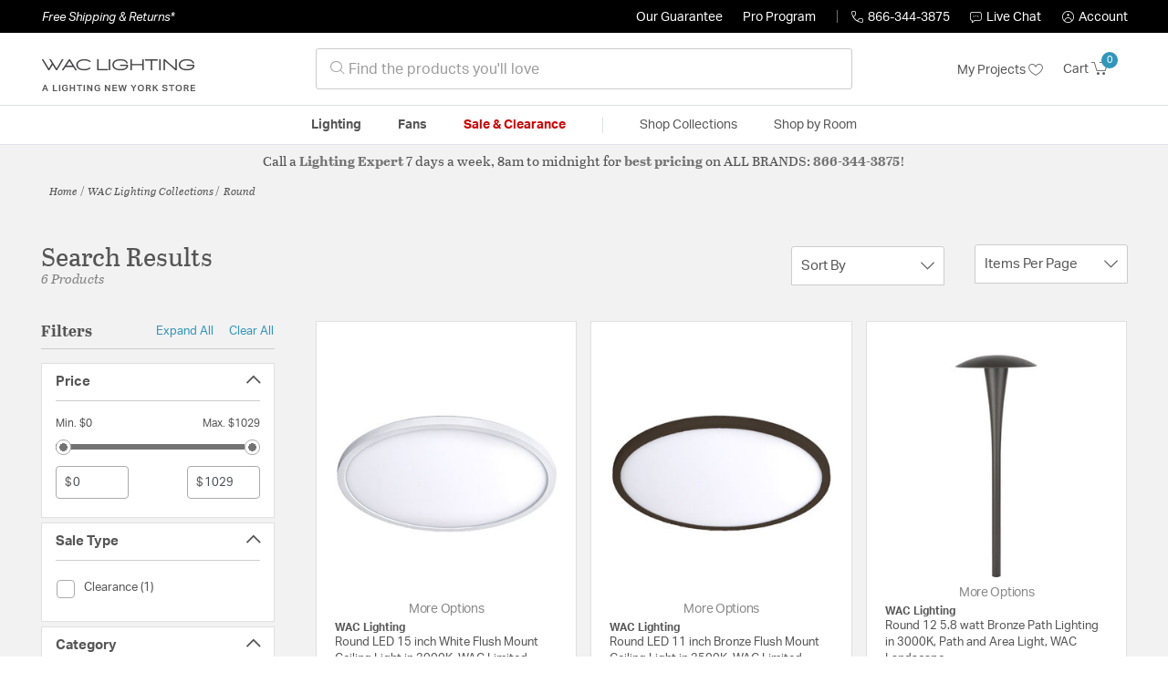

--- FILE ---
content_type: text/html;charset=UTF-8
request_url: https://waclightinglights.com/collection/wac-lighting-round-collection/
body_size: 34593
content:
<!DOCTYPE html>
<html lang="en">
<head>
<!--[if gt IE 9]><!-->
<script>//common/scripts.isml</script>




<script defer type="text/javascript" src="/on/demandware.static/Sites-lny_us-Site/-/en_US/v1769611482248/js/main.js"></script>

    <script defer type="text/javascript" src="/on/demandware.static/Sites-lny_us-Site/-/en_US/v1769611482248/js/search.js"
        
        >
    </script>

    <script defer type="text/javascript" src="https://js.braintreegateway.com/web/3.83.0/js/client.min.js"
        
        >
    </script>

    <script defer type="text/javascript" src="https://js.braintreegateway.com/web/3.83.0/js/data-collector.min.js"
        
        >
    </script>

    <script defer type="text/javascript" src="https://js.braintreegateway.com/web/3.83.0/js/paypal.min.js"
        
        >
    </script>

    <script defer type="text/javascript" src="https://js.braintreegateway.com/web/3.83.0/js/paypal-checkout.min.js"
        
        >
    </script>

    <script defer type="text/javascript" src="/on/demandware.static/Sites-lny_us-Site/-/en_US/v1769611482248/js/int_braintree.min.js"
        
        >
    </script>


   <script defer type="text/javascript" src="/on/demandware.static/Sites-lny_us-Site/-/en_US/v1769611482248/js/vcn.js"></script>

<!--<![endif]-->
<meta charset=UTF-8 />
<meta http-equiv="x-ua-compatible" content="ie=edge" />
<meta name="viewport" content="width=device-width, initial-scale=1" />



    <title>Explore the Round design collection from WAC Lighting</title>


<meta name="description" content="Does the Round design collection from WAC Lighting perfectly complete the look you want to achieve? Speak to an Expert at Lighting New York at 866.344.3875 for immediate assistance."/>




    
        <meta name="robots" content="index,follow" />
    


<link rel="icon" type="image/x-icon" href="/on/demandware.static/Sites-lny_us-Site/-/default/dw47806143/images/favicons/favicon.ico" />

<link rel="stylesheet" href="/on/demandware.static/Sites-lny_us-Site/-/en_US/v1769611482248/css/global.css" />

    <link rel="stylesheet" href="/on/demandware.static/Sites-lny_us-Site/-/en_US/v1769611482248/css/search.css"  />

    <link rel="stylesheet" href="/on/demandware.static/Sites-lny_us-Site/-/en_US/v1769611482248/css/braintree.css"  />







	


	<script>
	  var _affirm_config = {
	    public_api_key:  "YNRZIN5GRU6MV915",
	    script:          "/on/demandware.static/Sites-lny_us-Site/-/en_US/v1769611482248/affirm/js/live.js",
	    session_id:		 "dx7Lv6WuQF0n-uejfZ_29KKlaWN1WCgnBnM=",
		locale: 		 "en_US",
		country_code: 	 "USA"
	  };
	  (function(l,g,m,e,a,f,b){var d,c=l[m]||{},h=document.createElement(f),n=document.getElementsByTagName(f)[0],k=function(a,b,c){return function(){a[b]._.push([c,arguments])}};c[e]=k(c,e,"set");d=c[e];c[a]={};c[a]._=[];d._=[];c[a][b]=k(c,a,b);a=0;for(b="set add save post open empty reset on off trigger ready setProduct".split(" ");a<b.length;a++)d[b[a]]=k(c,e,b[a]);a=0;for(b=["get","token","url","items"];a<b.length;a++)d[b[a]]=function(){};h.async=!0;h.src=g[f];n.parentNode.insertBefore(h,n);delete g[f];d(g);l[m]=c})(window,_affirm_config,"affirm","checkout","ui","script","ready");
	</script>
	<link href="/on/demandware.static/Sites-lny_us-Site/-/en_US/v1769611482248/css/affirmstyle.css" type="text/css" rel="stylesheet" />


<script id='coframe-installation-script'>
  (function () {
        // Early exit for performance testing
        if (/cf_disable/.test(location.search)) return console.warn('[Coframe] Disabled via URL parameter');
        
        // Coframe config
        const config = {
          projectId: '6942f1e83a1552013713380b',
          startTime: Date.now(),
          timeoutMs: 1000,
          currentUrl: window.location.href,
        };
    
        // Prevent duplicate installation
        const script_id = 'coframe-sdk-js';
        if (document.getElementById(script_id)) return console.warn('[Coframe] SDK already installed');
        
        // Coframe queue setup
        (window.CFQ = window.CFQ || []).push({ config });
    
        // Coframe antiflicker CSS
        const style = document.createElement('style');
        style.id = 'coframe-antiflicker';
        style.textContent = 
          ':root { --cf-show: 0;}' +
          'body { opacity: var(--cf-show) !important; transition: opacity 0.2s ease; }'
        
        function hide() { document.head.appendChild(style); }
        function show() {
          document.documentElement.style.setProperty('--cf-show', '1');
          style.parentNode && style.parentNode.removeChild(style);
        }
        hide(); setTimeout(show, config.timeoutMs);
        
        // Coframe SDK JS
        var edgeUrl = new URL('https://edge.cofra.me/cf.js');
        edgeUrl.searchParams.set('config', encodeURIComponent(JSON.stringify(config)));
    
        const script = document.createElement('script');
        script.id = script_id;
        script.async = true;
        script.src = edgeUrl.toString();
        script.onerror = () => { show(); console.error('[Coframe] SDK failed to load'); };
        document.head.appendChild(script);
    })();
</script>





<!--siteData.isml-->
<script>
    window.dataLayer = window.dataLayer || [];
    
    // Any data layer stuff here should be cachable and NOT user-specific
    dataLayer.push({"defaultVipCode":"QE3EUELR14","storefrontCode":"wac","storefrontName":"WAC Lighting","environment":"production","agentCartStampingEndpoint":"https://waclightinglights.com/on/demandware.store/Sites-lny_us-Site/en_US/Chat-StampCartWithAgent","liveChatLicenseKey":"10054528"});
</script>    <script>
    var pageAction = 'searchshow';
    window.dataLayer = window.dataLayer || [];
    var orderId = -1;

    // In all cases except Order Confirmation, the data layer should be pushed, so default to that case
    var pushDataLayer = true;
    if (pageAction === 'orderconfirm') {
        // As of now, the correction is for order confirmation only
        orderId = getOrderId({"event":"search","userInfo":{"email":"","firstName":"","lastName":"","phoneNumber":"","address1":"","address2":"","city":"","state":"","country":"","zip":"","accountType":"Retail"},"ecommerce":{"currencyCode":"USD","impressions":[{"id":"FM-15RN-57","name":"Round 1 Light 15.00 inch Flush Mount","category":"Flush Mounts","categoryID":"wac-lighting-ceilinglights-flushmounts","price":"122.95","imageURL":"https://waclightinglights.com/on/demandware.static/-/Sites-master-catalog-lny/default/dw495a4081/brand/wac/productimages/fm-15rn-wt.jpg","basket_coupons":"","basket_ids":"","sku":null,"brand":"WAC Lighting","compareAtPrice":"0.00","productURL":"https://waclightinglights.com/product/lighting/ceiling-lights/flush-mounts/wac-lighting-round-flush-mount-fm-15rn-930-wt/FM-15RN-57.html","position":1,"list":"Search Results"},{"id":"FM-11RN-57","name":"Round 1 Light 11.00 inch Flush Mount","category":"Flush Mounts","categoryID":"wac-lighting-ceilinglights-flushmounts","price":"62.95","imageURL":"https://waclightinglights.com/on/demandware.static/-/Sites-master-catalog-lny/default/dwf854e4c6/brand/wac/productimages/fm-11rn-wt.jpg","basket_coupons":"","basket_ids":"","sku":null,"brand":"WAC Lighting","compareAtPrice":"0.00","productURL":"https://waclightinglights.com/product/lighting/ceiling-lights/flush-mounts/wac-lighting-round-flush-mount-fm-11rn-935-wt/FM-11RN-57.html","position":2,"list":"Search Results"},{"id":"6011-57","name":"Round 1 Light 7.50 inch Pathway Lighting","category":"Pathway Lighting","categoryID":"wac-lighting-outdoorlighting-pathwaylighting","price":"280.95","imageURL":"https://waclightinglights.com/on/demandware.static/-/Sites-master-catalog-lny/default/dw6602c453/brand/wac/productimages/790576425054.main.jpg","basket_coupons":"","basket_ids":"","sku":null,"brand":"WAC Lighting","compareAtPrice":"0.00","productURL":"https://waclightinglights.com/product/lighting/outdoor-lighting/pathway-lighting/wac-lighting-round-pathway-lighting-6011-27bk/6011-57.html","position":3,"list":"Search Results"},{"id":"FM-07RN-57","name":"Round 1 Light 7.00 inch Flush Mount","category":"Flush Mounts","categoryID":"wac-lighting-ceilinglights-flushmounts","price":"1028.95","imageURL":"https://waclightinglights.com/on/demandware.static/-/Sites-master-catalog-lny/default/dw86c04dd6/brand/wac/productimages/fm-07rn-wt.main.jpg","basket_coupons":"","basket_ids":"","sku":null,"brand":"WAC Lighting","compareAtPrice":"0.00","productURL":"https://waclightinglights.com/product/lighting/ceiling-lights/flush-mounts/wac-lighting-round-flush-mount-fm-07rn-930-wt/FM-07RN-57.html","position":4,"list":"Search Results"},{"id":"FM-05RN-57","name":"Round 1 Light 5.25 inch Flush Mount","category":"Flush Mounts","categoryID":"wac-lighting-ceilinglights-flushmounts","price":"761.95","imageURL":"https://waclightinglights.com/on/demandware.static/-/Sites-master-catalog-lny/default/dw2fab4182/brand/wac/productimages/fm-05rn-wt.main.jpg","basket_coupons":"","basket_ids":"","sku":null,"brand":"WAC Lighting","compareAtPrice":"0.00","productURL":"https://waclightinglights.com/product/lighting/ceiling-lights/flush-mounts/wac-lighting-round-flush-mount-fm-05rn-930-wt/FM-05RN-57.html","position":5,"list":"Search Results"},{"id":"FM-24RN-57","name":"Round 1 Light 24.00 inch Flush Mount","category":"Flush Mounts","categoryID":"wac-lighting-ceilinglights-flushmounts","price":"189.95","imageURL":"https://waclightinglights.com/on/demandware.static/-/Sites-master-catalog-lny/default/dw81a16058/brand/wac/productimages/fm-252124-cs-wt.main.jpg","basket_coupons":"","basket_ids":"","sku":null,"brand":"WAC Lighting","compareAtPrice":"0.00","productURL":"https://waclightinglights.com/product/lighting/ceiling-lights/flush-mounts/wac-lighting-round-flush-mount-fm-252124-cs-wt/FM-24RN-57.html","position":6,"list":"Search Results"}]}});
        var ordersPushedToGoogle = getOrdersPushedToGoogle();
        var orderHasBeenPushedToGoogle = orderHasBeenPushedToGoogle(orderId, ordersPushedToGoogle);
        if (orderHasBeenPushedToGoogle) {
            // If the data has already been sent, let's not push it again.
            pushDataLayer = false;
        }
    }

    if (pushDataLayer) {
        dataLayer.push({ ecommerce: null });
        dataLayer.push({"event":"search","userInfo":{"email":"","firstName":"","lastName":"","phoneNumber":"","address1":"","address2":"","city":"","state":"","country":"","zip":"","accountType":"Retail"},"ecommerce":{"currencyCode":"USD","impressions":[{"id":"FM-15RN-57","name":"Round 1 Light 15.00 inch Flush Mount","category":"Flush Mounts","categoryID":"wac-lighting-ceilinglights-flushmounts","price":"122.95","imageURL":"https://waclightinglights.com/on/demandware.static/-/Sites-master-catalog-lny/default/dw495a4081/brand/wac/productimages/fm-15rn-wt.jpg","basket_coupons":"","basket_ids":"","sku":null,"brand":"WAC Lighting","compareAtPrice":"0.00","productURL":"https://waclightinglights.com/product/lighting/ceiling-lights/flush-mounts/wac-lighting-round-flush-mount-fm-15rn-930-wt/FM-15RN-57.html","position":1,"list":"Search Results"},{"id":"FM-11RN-57","name":"Round 1 Light 11.00 inch Flush Mount","category":"Flush Mounts","categoryID":"wac-lighting-ceilinglights-flushmounts","price":"62.95","imageURL":"https://waclightinglights.com/on/demandware.static/-/Sites-master-catalog-lny/default/dwf854e4c6/brand/wac/productimages/fm-11rn-wt.jpg","basket_coupons":"","basket_ids":"","sku":null,"brand":"WAC Lighting","compareAtPrice":"0.00","productURL":"https://waclightinglights.com/product/lighting/ceiling-lights/flush-mounts/wac-lighting-round-flush-mount-fm-11rn-935-wt/FM-11RN-57.html","position":2,"list":"Search Results"},{"id":"6011-57","name":"Round 1 Light 7.50 inch Pathway Lighting","category":"Pathway Lighting","categoryID":"wac-lighting-outdoorlighting-pathwaylighting","price":"280.95","imageURL":"https://waclightinglights.com/on/demandware.static/-/Sites-master-catalog-lny/default/dw6602c453/brand/wac/productimages/790576425054.main.jpg","basket_coupons":"","basket_ids":"","sku":null,"brand":"WAC Lighting","compareAtPrice":"0.00","productURL":"https://waclightinglights.com/product/lighting/outdoor-lighting/pathway-lighting/wac-lighting-round-pathway-lighting-6011-27bk/6011-57.html","position":3,"list":"Search Results"},{"id":"FM-07RN-57","name":"Round 1 Light 7.00 inch Flush Mount","category":"Flush Mounts","categoryID":"wac-lighting-ceilinglights-flushmounts","price":"1028.95","imageURL":"https://waclightinglights.com/on/demandware.static/-/Sites-master-catalog-lny/default/dw86c04dd6/brand/wac/productimages/fm-07rn-wt.main.jpg","basket_coupons":"","basket_ids":"","sku":null,"brand":"WAC Lighting","compareAtPrice":"0.00","productURL":"https://waclightinglights.com/product/lighting/ceiling-lights/flush-mounts/wac-lighting-round-flush-mount-fm-07rn-930-wt/FM-07RN-57.html","position":4,"list":"Search Results"},{"id":"FM-05RN-57","name":"Round 1 Light 5.25 inch Flush Mount","category":"Flush Mounts","categoryID":"wac-lighting-ceilinglights-flushmounts","price":"761.95","imageURL":"https://waclightinglights.com/on/demandware.static/-/Sites-master-catalog-lny/default/dw2fab4182/brand/wac/productimages/fm-05rn-wt.main.jpg","basket_coupons":"","basket_ids":"","sku":null,"brand":"WAC Lighting","compareAtPrice":"0.00","productURL":"https://waclightinglights.com/product/lighting/ceiling-lights/flush-mounts/wac-lighting-round-flush-mount-fm-05rn-930-wt/FM-05RN-57.html","position":5,"list":"Search Results"},{"id":"FM-24RN-57","name":"Round 1 Light 24.00 inch Flush Mount","category":"Flush Mounts","categoryID":"wac-lighting-ceilinglights-flushmounts","price":"189.95","imageURL":"https://waclightinglights.com/on/demandware.static/-/Sites-master-catalog-lny/default/dw81a16058/brand/wac/productimages/fm-252124-cs-wt.main.jpg","basket_coupons":"","basket_ids":"","sku":null,"brand":"WAC Lighting","compareAtPrice":"0.00","productURL":"https://waclightinglights.com/product/lighting/ceiling-lights/flush-mounts/wac-lighting-round-flush-mount-fm-252124-cs-wt/FM-24RN-57.html","position":6,"list":"Search Results"}]}});
        if (pageAction === 'orderconfirm') {
            // Add the orderId to the array of orders that is being stored in localStorage
            ordersPushedToGoogle.push(orderId);
            // The localStorage is what is used to prevent the duplicate send from mobile platforms
            window.localStorage.setItem('ordersPushedToGoogle', JSON.stringify(ordersPushedToGoogle));
        }
    }

    function getOrderId(dataLayer) {
        if ('ecommerce' in dataLayer) {
            if ('purchase' in dataLayer.ecommerce && 'actionField' in dataLayer.ecommerce.purchase &&
                'id' in dataLayer.ecommerce.purchase.actionField) {
                return dataLayer.ecommerce.purchase.actionField.id;
            }
        }

        return -1;
    }

    function getOrdersPushedToGoogle() {
        var ordersPushedToGoogleString = window.localStorage.getItem('ordersPushedToGoogle');
        if (ordersPushedToGoogleString && ordersPushedToGoogleString.length > 0) {
            return JSON.parse(ordersPushedToGoogleString);
        }

        return [];
    }

    function orderHasBeenPushedToGoogle(orderId, ordersPushedToGoogle) {
        if (orderId) {
            for (var index = 0; index < ordersPushedToGoogle.length; index++) {
                if (ordersPushedToGoogle[index] === orderId) {
                    return true;
                }
            }
        }

        return false;
    }
</script>

<script>
    window.dataLayer = window.dataLayer || [];
    dataLayer.push({"environment":"production","demandwareID":"adTrJXJybtoM2yL2pIsBwbU4aP","loggedInState":false,"locale":"en_US","currencyCode":"USD","pageLanguage":"en_US","registered":false,"email":"","emailHash":"","user_id":"","userInfo":{"email":"","firstName":"","lastName":"","phoneNumber":"","address1":"","address2":"","city":"","state":"","country":"","zip":"","accountType":"Retail"},"basketID":"","sourceOfEmailCollection":"","userAgent":"Mozilla/5.0 (Macintosh; Intel Mac OS X 10_15_7) AppleWebKit/537.36 (KHTML, like Gecko) Chrome/131.0.0.0 Safari/537.36; ClaudeBot/1.0; +claudebot@anthropic.com)","sessionID":"dx7Lv6WuQF0n-uejfZ_29KKlaWN1WCgnBnM=","ipAddress":"3.144.18.162","vipCode":"","gclid":"","msclkid":""});
</script>


<!-- Google Tag Manager -->
<script>(function(w,d,s,l,i){w[l]=w[l]||[];w[l].push({'gtm.start':
new Date().getTime(),event:'gtm.js'});var f=d.getElementsByTagName(s)[0],
j=d.createElement(s),dl=l!='dataLayer'?'&l='+l:'';j.async=true;j.src=
'https://load.ssgtm.WacLightingLights.com/ueazxucm.js?id='+i+dl;f.parentNode.insertBefore(j,f);
})(window,document,'script','dataLayer','GTM-MFBHDH67');</script>
<!-- End Google Tag Manager -->


<script defer src="/on/demandware.static/Sites-lny_us-Site/-/en_US/v1769611482248/js/tagmanager.js"></script>
<script defer src="/on/demandware.static/Sites-lny_us-Site/-/en_US/v1769611482248/js/gtmEvents.js"></script>

    <script>
        var yotpoAppKey = '2kFGiaQEjiIMFysVNwFfeIwtqfM5h74MwjwhOTVf';
        var yotpoStaticContentURL = 'https://staticw2.yotpo.com/';
        var yotpoURL = yotpoStaticContentURL + yotpoAppKey + '/widget.js';
        (function e() {
            var e = document.createElement("script");
                    e.type = "text/javascript",
                    e.async = true,
                    e.src = yotpoURL;
            var t = document.getElementsByTagName("script")[0];
            t.parentNode.insertBefore(e, t)
        })();
    </script>
    <script src="https://cdn-widgetsrepository.yotpo.com/v1/loader/2kFGiaQEjiIMFysVNwFfeIwtqfM5h74MwjwhOTVf" async></script>
    
    



<link rel="stylesheet" href="/on/demandware.static/Sites-lny_us-Site/-/en_US/v1769611482248/css/skin/skin.css" />
    
<!--Storefront colorScheme-->
<style>
:root {
--color-primary:#3096BB;
--color-secondary:#737373;
--color-support:#000000;
--color-link:#3096BB;
--color-icon:#3096BB;
}
.color-primary-background {background:#3096BB}
.color-secondary-background {background:#737373}
.color-support-background {background:#000000}
.color-link-background {background:#3096BB}
.color-icon-background {background:#3096BB}
</style>


<link rel="canonical" href="https://waclightinglights.com/collection/wac-lighting-round-collection/"/>

<script type="text/javascript">//<!--
/* <![CDATA[ (head-active_data.js) */
var dw = (window.dw || {});
dw.ac = {
    _analytics: null,
    _events: [],
    _category: "",
    _searchData: "",
    _anact: "",
    _anact_nohit_tag: "",
    _analytics_enabled: "true",
    _timeZone: "US/Eastern",
    _capture: function(configs) {
        if (Object.prototype.toString.call(configs) === "[object Array]") {
            configs.forEach(captureObject);
            return;
        }
        dw.ac._events.push(configs);
    },
	capture: function() { 
		dw.ac._capture(arguments);
		// send to CQ as well:
		if (window.CQuotient) {
			window.CQuotient.trackEventsFromAC(arguments);
		}
	},
    EV_PRD_SEARCHHIT: "searchhit",
    EV_PRD_DETAIL: "detail",
    EV_PRD_RECOMMENDATION: "recommendation",
    EV_PRD_SETPRODUCT: "setproduct",
    applyContext: function(context) {
        if (typeof context === "object" && context.hasOwnProperty("category")) {
        	dw.ac._category = context.category;
        }
        if (typeof context === "object" && context.hasOwnProperty("searchData")) {
        	dw.ac._searchData = context.searchData;
        }
    },
    setDWAnalytics: function(analytics) {
        dw.ac._analytics = analytics;
    },
    eventsIsEmpty: function() {
        return 0 == dw.ac._events.length;
    }
};
/* ]]> */
// -->
</script>
<script type="text/javascript">//<!--
/* <![CDATA[ (head-cquotient.js) */
var CQuotient = window.CQuotient = {};
CQuotient.clientId = 'bhcf-lny_us';
CQuotient.realm = 'BHCF';
CQuotient.siteId = 'lny_us';
CQuotient.instanceType = 'prd';
CQuotient.locale = 'en_US';
CQuotient.fbPixelId = '__UNKNOWN__';
CQuotient.activities = [];
CQuotient.cqcid='';
CQuotient.cquid='';
CQuotient.cqeid='';
CQuotient.cqlid='';
CQuotient.apiHost='api.cquotient.com';
/* Turn this on to test against Staging Einstein */
/* CQuotient.useTest= true; */
CQuotient.useTest = ('true' === 'false');
CQuotient.initFromCookies = function () {
	var ca = document.cookie.split(';');
	for(var i=0;i < ca.length;i++) {
	  var c = ca[i];
	  while (c.charAt(0)==' ') c = c.substring(1,c.length);
	  if (c.indexOf('cqcid=') == 0) {
		CQuotient.cqcid=c.substring('cqcid='.length,c.length);
	  } else if (c.indexOf('cquid=') == 0) {
		  var value = c.substring('cquid='.length,c.length);
		  if (value) {
		  	var split_value = value.split("|", 3);
		  	if (split_value.length > 0) {
			  CQuotient.cquid=split_value[0];
		  	}
		  	if (split_value.length > 1) {
			  CQuotient.cqeid=split_value[1];
		  	}
		  	if (split_value.length > 2) {
			  CQuotient.cqlid=split_value[2];
		  	}
		  }
	  }
	}
}
CQuotient.getCQCookieId = function () {
	if(window.CQuotient.cqcid == '')
		window.CQuotient.initFromCookies();
	return window.CQuotient.cqcid;
};
CQuotient.getCQUserId = function () {
	if(window.CQuotient.cquid == '')
		window.CQuotient.initFromCookies();
	return window.CQuotient.cquid;
};
CQuotient.getCQHashedEmail = function () {
	if(window.CQuotient.cqeid == '')
		window.CQuotient.initFromCookies();
	return window.CQuotient.cqeid;
};
CQuotient.getCQHashedLogin = function () {
	if(window.CQuotient.cqlid == '')
		window.CQuotient.initFromCookies();
	return window.CQuotient.cqlid;
};
CQuotient.trackEventsFromAC = function (/* Object or Array */ events) {
try {
	if (Object.prototype.toString.call(events) === "[object Array]") {
		events.forEach(_trackASingleCQEvent);
	} else {
		CQuotient._trackASingleCQEvent(events);
	}
} catch(err) {}
};
CQuotient._trackASingleCQEvent = function ( /* Object */ event) {
	if (event && event.id) {
		if (event.type === dw.ac.EV_PRD_DETAIL) {
			CQuotient.trackViewProduct( {id:'', alt_id: event.id, type: 'raw_sku'} );
		} // not handling the other dw.ac.* events currently
	}
};
CQuotient.trackViewProduct = function(/* Object */ cqParamData){
	var cq_params = {};
	cq_params.cookieId = CQuotient.getCQCookieId();
	cq_params.userId = CQuotient.getCQUserId();
	cq_params.emailId = CQuotient.getCQHashedEmail();
	cq_params.loginId = CQuotient.getCQHashedLogin();
	cq_params.product = cqParamData.product;
	cq_params.realm = cqParamData.realm;
	cq_params.siteId = cqParamData.siteId;
	cq_params.instanceType = cqParamData.instanceType;
	cq_params.locale = CQuotient.locale;
	
	if(CQuotient.sendActivity) {
		CQuotient.sendActivity(CQuotient.clientId, 'viewProduct', cq_params);
	} else {
		CQuotient.activities.push({activityType: 'viewProduct', parameters: cq_params});
	}
};
/* ]]> */
// -->
</script>


   <script type="application/ld+json">
        {"@context":"http://schema.org/","@type":"ItemList","itemListElement":[{"@type":"ListItem","position":1,"url":"https://waclightinglights.com/product/lighting/ceiling-lights/flush-mounts/wac-lighting-round-flush-mount-fm-15rn-930-wt/FM-15RN-57.html"},{"@type":"ListItem","position":2,"url":"https://waclightinglights.com/product/lighting/ceiling-lights/flush-mounts/wac-lighting-round-flush-mount-fm-11rn-935-wt/FM-11RN-57.html"},{"@type":"ListItem","position":3,"url":"https://waclightinglights.com/product/lighting/outdoor-lighting/pathway-lighting/wac-lighting-round-pathway-lighting-6011-27bk/6011-57.html"},{"@type":"ListItem","position":4,"url":"https://waclightinglights.com/product/lighting/ceiling-lights/flush-mounts/wac-lighting-round-flush-mount-fm-07rn-930-wt/FM-07RN-57.html"},{"@type":"ListItem","position":5,"url":"https://waclightinglights.com/product/lighting/ceiling-lights/flush-mounts/wac-lighting-round-flush-mount-fm-05rn-930-wt/FM-05RN-57.html"},{"@type":"ListItem","position":6,"url":"https://waclightinglights.com/product/lighting/ceiling-lights/flush-mounts/wac-lighting-round-flush-mount-fm-252124-cs-wt/FM-24RN-57.html"}]}
    </script>


   <script type="application/ld+json">
        {"@context":"https://schema.org","@type":"BreadcrumbList","itemListElement":[{"@type":"ListItem","name":"Home","item":"https://waclightinglights.com/","position":1}]}
    </script>


</head>
<body>
<!-- Google Tag Manager (noscript) -->
<noscript><iframe src="https://www.googletagmanager.com/ns.html?id=GTM-MFBHDH67"
height="0" width="0" style="display:none;visibility:hidden"></iframe></noscript>
<!-- End Google Tag Manager (noscript) -->

<div class="page" data-action="Search-Show" data-querystring="cgid=wac-collection-round" >


<header class="stick-header">
    <div class="top-banner-container" >
        
	 

	
    </div>
    <div class="header-top-banner bg-support hidden-md-down">
    <div class="container">
        <div class="row d-flex justify-content-between align-items-center py-2">
            <div class="col-auto content mr-auto pr-3">
                
                    
    
    <div class="content-asset"><!-- dwMarker="content" dwContentID="223a645bb1b55ab9f6e77ac88d" -->
        <button type="button" class="btn btn-link p-0 font-italic text-white" data-toggle="modal" data-target="#freeshippingmodal">Free Shipping &amp; Returns*</button>
    </div> <!-- End content-asset -->



                
            </div>

            <div class="col-auto ml-auto pr-3">
                <a class="guarantee-link" href="/policy.html#guarantee">
                    
                        Our Guarantee
                    
                </a>
            </div>

            <div class="col-auto header-pro-program-container">
                <a class="pro-program-link" href="/proprogram.html">
                    Pro Program
                </a>
                <div class="header-pro-program-tooltip" style="display:none">
                    
    
    <div class="content-asset"><!-- dwMarker="content" dwContentID="a3c82d9e2543e2160cb1b06487" -->
        <div class="text-center p-4">
	<div class="h2 mb-2">Join the Lighting New York Pro Program</div>
		<span class="pb-2">Enjoy unparalleled benefits including discounted trade pricing, a dedicated
			<br/>Pro Account manager, free shipping,
			<br/>risk-free returns, and more.</span>
		<div class="row justify-content-center">
			<div class="col-12 mt-3"> <a href="https://waclightinglights.com/pro-signup" class="btn btn-block btn-secondary">Create Account</a>

			</div>
			<div class="col-12 mt-3">
<a href="https://waclightinglights.com/login" class="btn btn-block btn-outline-secondary" style="font-weight: bold; border-width: 2px;">Already an LNY Pro? Sign in here!</a> 
			</div>
		</div>
	</div>
	<style>
		.header-pro-program-tooltip span,
		                .header-pro-program-tooltip a {
		                    font-size: 13px;
		                }
		                .header-pro-program-tooltip .h2 {
	font-family: var(--skin-header-font), sans-serif;
		                    font-size: 22px;
		                }
		                
		                .header-pro-program-tooltip a i::before {
		                    font-size: 30px;
		                    color: var(--color-primary);
		                }
	</style>
    </div> <!-- End content-asset -->



                </div>
            </div>

            <div class="col-auto border-right" style="height: 14px; opacity: 0.5;"></div>

            <div class="col-auto header-business-hours-container px-3">
                <span class="header-phone">
                    <i class="lny-icon-phone"></i>866-344-3875
                </span>

                <div class="header-business-hours-tooltip" style="display:none">
                    
    
    <div class="content-asset"><!-- dwMarker="content" dwContentID="5feead474f4c0123da8edcbfc1" -->
        <div class="text-center p-4">
                <div class="h2 mb-2">By Your Side 7 Days a Week</div>
                    
                <span class="pb-2">
                    <strong>Lighting Experts Standing By:</strong>
                    <br/>
                    <span>Mon - Fri: <div class="expert-weekdayhours">8am to 12am EST</div></span>
                    <br/>
                    <span>Sat &amp; Sun: <div class="expert-weekendhours">9am to 12am EST</div></span>
                </span>
                <hr />
                <div class="row justify-content-center">
                    <!-- TODO: this phone number will need to be updated to match whatever is put in expert-phone -->
                    <a href="tel:866-344-3875" class="col-5">
                        <i class="lny-icon-phone"></i>
                        <div class="expert-phone">866-344-3875</div>
                    </a>
                    <!-- TODO: this email link will need to be updated via JS -->
                    <a href="mailto: customercare@lightingnewyork.com" class="col-3">
                        <i class="lny-icon-mail"></i>
                        Email
                    </a>
                </div>
                <hr />
                <span class="text-center pb-2">
                    Our <strong>Customer Care</strong> team is available to help you with questions and
                    returns <strong class="d-block">Mon - Fri <div class="support-weekdayhours">8am to 12am EST</div>.</strong>
                </span>
            </div>
            <style>
                .header-business-hours-tooltip span,
                .header-business-hours-tooltip a {
                    font-size: 13px;
                }
                .header-business-hours-tooltip .h2 {
                    font-family: var(--skin-header-font), sans-serif;
                    font-size: 22px;
                }
                .header-business-hours-tooltip a {
                    color: var(--color-grey5);
                }
                .header-business-hours-tooltip a [class*="lny-icon"] {
                    display: block;
                    margin: 0 0 6px;
                    top: 0;
                }
                .header-business-hours-tooltip a [class*="lny-icon"]::before {
                    font-size: 30px;
                    color: var(--color-primary);
                }
            </style>
    </div> <!-- End content-asset -->



                </div>
            </div>

            <div class="col-auto pr-3">
                <a href="#" class="live-chat">
                    <i class="lny-icon-chat"></i>Live Chat
                </a>
            </div>
            <div class="col-auto hidden-md-down">
                
    <div
      id="account-page-link"
      class="user"
      data-is-pro-user="false"
      data-user-info="{&quot;email&quot;:&quot;&quot;,&quot;firstName&quot;:&quot;&quot;,&quot;lastName&quot;:&quot;&quot;,&quot;phoneNumber&quot;:&quot;&quot;,&quot;address1&quot;:&quot;&quot;,&quot;address2&quot;:&quot;&quot;,&quot;city&quot;:&quot;&quot;,&quot;state&quot;:&quot;&quot;,&quot;country&quot;:&quot;&quot;,&quot;zip&quot;:&quot;&quot;,&quot;accountType&quot;:&quot;Retail&quot;}"
    >
        <a href="https://waclightinglights.com/login" role="button"
            aria-label="Login to your account">
            <i class="lny-icon-account" aria-hidden="true"></i><span class="user-message">Account</span>
        </a>
    </div>

            </div>
        </div>
    </div>
</div>
    <nav role="navigation">
        <div class="header container">
            <div class="navbar-header row">
                <div class="col-4 d-flex d-lg-none">
                    <button class="navbar-toggler" type="button" aria-controls="sg-navbar-collapse"
                        aria-expanded="false" aria-label="Toggle navigation">
                        <i class="lny-icon-menu"></i>
                    </button>
                </div>


                <div class="col-4 col-lg-3 logo-col d-flex">
                    <a class="logo-home" href="/" title="WAC Lighting Home">
    <div class="logo-container" style="background-image: url(/on/demandware.static/Sites-lny_us-Site/-/default/dw18c5396b/images/lny-logo.svg)">
        <img class="logo" src="[data-uri]"
            alt="WAC Lighting Logo"
            style="background-image: url(https://waclightinglights.com/on/demandware.static/-/Sites-lny_us-Library/default/dw509788b4/merch/storefront/wac/core/waclighting-logo.png" />
    </div>
</a>
                </div>

                <div class="search col-6 hidden-md-down">
                    <link rel="stylesheet" href="https://cdn.jsdelivr.net/npm/bootstrap-icons@1.11.3/font/bootstrap-icons.css">




<div class="site-search input-group">
    <form role="search" action="/search" method="get" name="simpleSearch"
        class="input-group-append m-0">
        <input class="form-control search-field" type="text" name="q" value=""
            placeholder="&#xe907; Find the products you'll love" role="combobox"
            aria-describedby="search-assistive-text" aria-haspopup="listbox" aria-owns="search-results"
            aria-expanded="false" aria-autocomplete="list" aria-activedescendant="" aria-controls="search-results"
            aria-label="Enter Keyword or Item No." autocomplete="off" />
            <!-- Camera search link inside search bar -->

            

        <button type="reset" name="reset-button" class="btn btn-link lny-icon-x reset-button d-none"
            aria-label="Clear search keywords"></button>
        <button type="submit" name="search-button" class="btn btn-primary submit-button lny-icon-search d-none"
            aria-label="Submit search keywords"></button>
        <div class="suggestions-wrapper" data-url="/on/demandware.store/Sites-lny_us-Site/en_US/SearchServices-GetSuggestions?q="></div>
        <input type="hidden" value="en_US" name="lang">
    </form>
</div>
                </div>

                <div class="col-4 col-lg-3 d-flex middle-header-options">
                    <div class="header-my-lists my-auto hidden-md-down ml-auto mr-3">
                        <a href="/my-projects">My Projects <i
                                class="lny-icon-heart"></i></a>
                    </div>

                    <div class="header-phone d-lg-none my-auto ml-auto mr-3">
                        <a href="tel:866-344-3875" class="lny-icon-phone"></a>
                    </div>

                    <div class="minicart my-auto" data-minicart-enabled="false" data-action-url="/on/demandware.store/Sites-lny_us-Site/en_US/Cart-MiniCartShow">
                        <div class="minicart-total">
    <a class="minicart-link stretched-link" href="https://waclightinglights.com/cart"
        title="Cart 0 Items"
        aria-label="Cart 0 Items" aria-haspopup="true">
        <span class="hidden-md-down">Cart</span>
        <i class="minicart-icon lny-icon-cart"></i>
        <span class="minicart-quantity">
            0
        </span>
    </a>
</div>

<div class="popover popover-bottom"></div>
                    </div>
                </div>
            </div>
        </div>

        <div class="main-menu navbar-toggleable-md menu-toggleable-left multilevel-dropdown d-none d-lg-block border-top border-bottom"
            id="sg-navbar-collapse">
            <div class="container">
                <div class="row">
                    

<nav class="navbar navbar-expand-lg bg-inverse col-12">
    <div class="close-menu d-flex d-lg-none bg-support">
        <div class="close-button mr-auto">
            <button class="lny-icon-x" role="button"
                aria-label="Close Menu"></button>
        </div>

        <div class="header-my-lists mr-3">
            <a href="/my-projects"><i class="lny-icon-heart"></i>My Projects </a>
        </div>

        <div class="header-account">
            
    <div
      id="account-page-link"
      class="user"
      data-is-pro-user="false"
      data-user-info="{&quot;email&quot;:&quot;&quot;,&quot;firstName&quot;:&quot;&quot;,&quot;lastName&quot;:&quot;&quot;,&quot;phoneNumber&quot;:&quot;&quot;,&quot;address1&quot;:&quot;&quot;,&quot;address2&quot;:&quot;&quot;,&quot;city&quot;:&quot;&quot;,&quot;state&quot;:&quot;&quot;,&quot;country&quot;:&quot;&quot;,&quot;zip&quot;:&quot;&quot;,&quot;accountType&quot;:&quot;Retail&quot;}"
    >
        <a href="https://waclightinglights.com/login" role="button"
            aria-label="Login to your account">
            <i class="lny-icon-account" aria-hidden="true"></i><span class="user-message">Account</span>
        </a>
    </div>

        </div>
        <div class="back">
            <button role="button" aria-label="Back to previous menu">
                <span class="lny-icon-arrow-left"></span>
                Back
            </button>
        </div>
    </div>
    <div class="menu-group" role="navigation">
        <ul class="nav navbar-nav" role="menu">
            
                
                    
                        <li class="nav-item dropdown top-level-category" role="presentation">
                            <a href="/wac/category/lighting/" class="nav-link
                            dropdown-toggle " role="button" data-toggle="dropdown"
                            aria-haspopup="true"
                            aria-expanded="false" tabindex="0">Lighting</a>
                            
                            



















<ul class="dropdown-menu level-2" role="menu" aria-hidden="true" aria-label="wac-lighting">
    
        
            <li class="dropdown-item dropdown " role="presentation">
                
                    <a href="/wac/category/lighting/ceiling-lights/" id="wac-lighting-ceilinglights" role="button" class="dropdown-link dropdown-toggle"
                        data-toggle="dropdown" aria-haspopup="true" aria-expanded="false" tabindex="0">
                        <div class="h2">Ceiling Lights</div>
                    </a>
                
                <ul class="dropdown-menu level-3" role="menu" aria-hidden="true" aria-label="wac-lighting-ceilinglights">
                    
                    
                        
                        
                        
                            <li class="dropdown-item" role="presentation">
                                <a href="/wac/category/lighting/ceiling-lights/chandeliers/" id="wac-lighting-ceilinglights-chandeliers" role="menuitem" class="dropdown-link"
                                    tabindex="-1">
                                    <div class="h3">Chandeliers</div>
                                </a>
                            </li>
                        
                    
                        
                        
                        
                            <li class="dropdown-item" role="presentation">
                                <a href="/wac/category/lighting/ceiling-lights/pendants/" id="wac-lighting-ceilinglights-pendants" role="menuitem" class="dropdown-link"
                                    tabindex="-1">
                                    <div class="h3">Pendants</div>
                                </a>
                            </li>
                        
                    
                        
                        
                        
                            <li class="dropdown-item" role="presentation">
                                <a href="/wac/category/lighting/ceiling-lights/mini-pendants/" id="wac-lighting-ceilinglights-minipendants" role="menuitem" class="dropdown-link"
                                    tabindex="-1">
                                    <div class="h3">Mini Pendants</div>
                                </a>
                            </li>
                        
                    
                        
                        
                        
                            <li class="dropdown-item" role="presentation">
                                <a href="/wac/category/lighting/ceiling-lights/flush-mounts/" id="wac-lighting-ceilinglights-flushmounts" role="menuitem" class="dropdown-link"
                                    tabindex="-1">
                                    <div class="h3">Flush Mounts</div>
                                </a>
                            </li>
                        
                    
                        
                        
                        
                            <li class="dropdown-item" role="presentation">
                                <a href="/wac/category/lighting/ceiling-lights/semi-flush-mounts/" id="wac-lighting-ceilinglights-semiflushmounts" role="menuitem" class="dropdown-link"
                                    tabindex="-1">
                                    <div class="h3">Semi-Flush Mounts</div>
                                </a>
                            </li>
                        
                    
                        
                        
                        
                            <li class="dropdown-item" role="presentation">
                                <a href="/wac/category/lighting/ceiling-lights/island-lights/" id="wac-lighting-ceilinglights-islandlights" role="menuitem" class="dropdown-link"
                                    tabindex="-1">
                                    <div class="h3">Island Lights</div>
                                </a>
                            </li>
                        
                    
                        
                        
                        
                            <li class="dropdown-item" role="presentation">
                                <a href="/wac/category/lighting/ceiling-lights/track-lighting/" id="wac-lighting-ceilinglights-tracklighting" role="menuitem" class="dropdown-link"
                                    tabindex="-1">
                                    <div class="h3">Track Lighting</div>
                                </a>
                            </li>
                        
                    
                        
                        
                        
                            <li class="dropdown-item" role="presentation">
                                <a href="/wac/category/lighting/ceiling-lights/recessed/" id="wac-lighting-ceilinglights-recessed" role="menuitem" class="dropdown-link"
                                    tabindex="-1">
                                    <div class="h3">Recessed</div>
                                </a>
                            </li>
                        
                    
                    
                        <li class="dropdown-item show-more-link" role="presentation">
                            <a href="/wac/category/lighting/ceiling-lights/" role="menuitem" class="dropdown-link" tabindex="-1">
                                <div class="h3">More Ceiling Lights</div>
                            </a>
                        </li>
                    
                </ul>
            </li>
        
    
        
            <li class="dropdown-item dropdown " role="presentation">
                
                    <a href="/wac/category/lighting/wall-lights/" id="wac-lighting-walllights" role="button" class="dropdown-link dropdown-toggle"
                        data-toggle="dropdown" aria-haspopup="true" aria-expanded="false" tabindex="0">
                        <div class="h2">Wall Lights</div>
                    </a>
                
                <ul class="dropdown-menu level-3" role="menu" aria-hidden="true" aria-label="wac-lighting-walllights">
                    
                    
                        
                        
                        
                            <li class="dropdown-item" role="presentation">
                                <a href="/wac/category/lighting/wall-lights/wall-sconces/" id="wac-lighting-walllights-wallsconces" role="menuitem" class="dropdown-link"
                                    tabindex="-1">
                                    <div class="h3">Wall Sconces</div>
                                </a>
                            </li>
                        
                    
                        
                        
                        
                            <li class="dropdown-item" role="presentation">
                                <a href="/wac/category/lighting/wall-lights/bathroom-vanity-lights/" id="wac-lighting-walllights-bathroomvanitylights" role="menuitem" class="dropdown-link"
                                    tabindex="-1">
                                    <div class="h3">Bathroom Vanity Lights</div>
                                </a>
                            </li>
                        
                    
                        
                        
                        
                            <li class="dropdown-item" role="presentation">
                                <a href="/wac/category/lighting/wall-lights/picture-lights/" id="wac-lighting-walllights-picturelights" role="menuitem" class="dropdown-link"
                                    tabindex="-1">
                                    <div class="h3">Picture Lights</div>
                                </a>
                            </li>
                        
                    
                        
                        
                        
                            <li class="dropdown-item" role="presentation">
                                <a href="/wac/category/lighting/wall-lights/swing-arm-%2F-wall-lamps/" id="wac-lighting-walllights-swingarmwalllamps" role="menuitem" class="dropdown-link"
                                    tabindex="-1">
                                    <div class="h3">Swing Arm / Wall Lamps</div>
                                </a>
                            </li>
                        
                    
                        
                        
                        
                            <li class="dropdown-item" role="presentation">
                                <a href="/wac/category/lighting/wall-lights/cabinet-lighting/" id="wac-lighting-walllights-cabinetlighting" role="menuitem" class="dropdown-link"
                                    tabindex="-1">
                                    <div class="h3">Cabinet Lighting</div>
                                </a>
                            </li>
                        
                    
                        
                        
                        
                            <li class="dropdown-item" role="presentation">
                                <a href="/wac/category/lighting/wall-lights/tape-light/" id="wac-lighting-walllights-tapelight" role="menuitem" class="dropdown-link"
                                    tabindex="-1">
                                    <div class="h3">Tape Light</div>
                                </a>
                            </li>
                        
                    
                    
                </ul>
            </li>
        
    
        
            <li class="dropdown-item dropdown " role="presentation">
                
                    <a href="/wac/category/lighting/outdoor-lighting/" id="wac-lighting-outdoorlighting" role="button" class="dropdown-link dropdown-toggle"
                        data-toggle="dropdown" aria-haspopup="true" aria-expanded="false" tabindex="0">
                        <div class="h2">Outdoor Lighting</div>
                    </a>
                
                <ul class="dropdown-menu level-3" role="menu" aria-hidden="true" aria-label="wac-lighting-outdoorlighting">
                    
                    
                        
                        
                        
                            <li class="dropdown-item" role="presentation">
                                <a href="/wac/category/lighting/outdoor-lighting/outdoor-wall-lights/" id="wac-lighting-outdoorlighting-walllights" role="menuitem" class="dropdown-link"
                                    tabindex="-1">
                                    <div class="h3">Outdoor Wall Lights</div>
                                </a>
                            </li>
                        
                    
                        
                        
                        
                            <li class="dropdown-item" role="presentation">
                                <a href="/wac/category/lighting/outdoor-lighting/outdoor-pendants-%2F-chandeliers/" id="wac-lighting-outdoorlighting-pendantschandeliers" role="menuitem" class="dropdown-link"
                                    tabindex="-1">
                                    <div class="h3">Outdoor Pendants / Chandeliers</div>
                                </a>
                            </li>
                        
                    
                        
                        
                        
                            <li class="dropdown-item" role="presentation">
                                <a href="/wac/category/lighting/outdoor-lighting/outdoor-ceiling-lights/" id="wac-lighting-outdoorlighting-ceilinglights" role="menuitem" class="dropdown-link"
                                    tabindex="-1">
                                    <div class="h3">Outdoor Ceiling Lights</div>
                                </a>
                            </li>
                        
                    
                        
                        
                        
                            <li class="dropdown-item" role="presentation">
                                <a href="/wac/category/lighting/outdoor-lighting/post-lights-and-accessories/" id="wac-lighting-outdoorlighting-postlightsandaccessories" role="menuitem" class="dropdown-link"
                                    tabindex="-1">
                                    <div class="h3">Post Lights &amp; Accessories</div>
                                </a>
                            </li>
                        
                    
                        
                        
                        
                            <li class="dropdown-item" role="presentation">
                                <a href="/wac/category/lighting/outdoor-lighting/pathway-lighting/" id="wac-lighting-outdoorlighting-pathwaylighting" role="menuitem" class="dropdown-link"
                                    tabindex="-1">
                                    <div class="h3">Pathway Lighting</div>
                                </a>
                            </li>
                        
                    
                        
                        
                        
                            <li class="dropdown-item" role="presentation">
                                <a href="/wac/category/lighting/outdoor-lighting/landscape-lighting/" id="wac-lighting-outdoorlighting-landscapelighting" role="menuitem" class="dropdown-link"
                                    tabindex="-1">
                                    <div class="h3">Landscape Lighting</div>
                                </a>
                            </li>
                        
                    
                        
                        
                        
                            <li class="dropdown-item" role="presentation">
                                <a href="/wac/category/lighting/outdoor-lighting/deck-%2F-step-lighting/" id="wac-lighting-outdoorlighting-decksteplighting" role="menuitem" class="dropdown-link"
                                    tabindex="-1">
                                    <div class="h3">Deck / Step Lighting</div>
                                </a>
                            </li>
                        
                    
                        
                        
                        
                            <li class="dropdown-item" role="presentation">
                                <a href="/wac/category/lighting/outdoor-lighting/landscape-accessories/" id="wac-lighting-outdoorlighting-landscapeaccessories" role="menuitem" class="dropdown-link"
                                    tabindex="-1">
                                    <div class="h3">Landscape Accessories</div>
                                </a>
                            </li>
                        
                    
                    
                        <li class="dropdown-item show-more-link" role="presentation">
                            <a href="/wac/category/lighting/outdoor-lighting/" role="menuitem" class="dropdown-link" tabindex="-1">
                                <div class="h3">More Outdoor Lighting</div>
                            </a>
                        </li>
                    
                </ul>
            </li>
        
    
        
            <li class="dropdown-item dropdown " role="presentation">
                
                    <a href="/wac/category/lighting/lamps/" id="wac-lighting-lamps" role="button" class="dropdown-link dropdown-toggle"
                        data-toggle="dropdown" aria-haspopup="true" aria-expanded="false" tabindex="0">
                        <div class="h2">Lamps</div>
                    </a>
                
                <ul class="dropdown-menu level-3" role="menu" aria-hidden="true" aria-label="wac-lighting-lamps">
                    
                    
                        
                        
                        
                            <li class="dropdown-item" role="presentation">
                                <a href="/wac/category/lighting/lamps/table-lamps/" id="wac-lighting-lamps-tablelamps" role="menuitem" class="dropdown-link"
                                    tabindex="-1">
                                    <div class="h3">Table Lamps</div>
                                </a>
                            </li>
                        
                    
                        
                        
                        
                            <li class="dropdown-item" role="presentation">
                                <a href="/wac/category/lighting/lamps/desk-lamps/" id="wac-lighting-lamps-desklamps" role="menuitem" class="dropdown-link"
                                    tabindex="-1">
                                    <div class="h3">Desk Lamps</div>
                                </a>
                            </li>
                        
                    
                    
                </ul>
            </li>
        
    
        
            <li class="dropdown-item dropdown " role="presentation">
                
                    <a href="/wac/category/lighting/accessories/" id="wac-lighting-accessories" role="button" class="dropdown-link dropdown-toggle"
                        data-toggle="dropdown" aria-haspopup="true" aria-expanded="false" tabindex="0">
                        <div class="h2">Accessories</div>
                    </a>
                
                <ul class="dropdown-menu level-3" role="menu" aria-hidden="true" aria-label="wac-lighting-accessories">
                    
                    
                        
                        
                        
                            <li class="dropdown-item" role="presentation">
                                <a href="/wac/category/lighting/accessories/light-bulbs/" id="wac-lighting-accessories-lightbulbs" role="menuitem" class="dropdown-link"
                                    tabindex="-1">
                                    <div class="h3">Light Bulbs</div>
                                </a>
                            </li>
                        
                    
                        
                        
                        
                            <li class="dropdown-item" role="presentation">
                                <a href="/wac/category/lighting/accessories/dimmers-and-switches/" id="wac-lighting-accessories-dimmersandswitches" role="menuitem" class="dropdown-link"
                                    tabindex="-1">
                                    <div class="h3">Dimmers &amp; Switches</div>
                                </a>
                            </li>
                        
                    
                        
                        
                        
                            <li class="dropdown-item" role="presentation">
                                <a href="/wac/category/lighting/accessories/spot-lights/" id="wac-lighting-accessories-spotlights" role="menuitem" class="dropdown-link"
                                    tabindex="-1">
                                    <div class="h3">Spot Lights</div>
                                </a>
                            </li>
                        
                    
                        
                        
                        
                            <li class="dropdown-item" role="presentation">
                                <a href="/wac/category/lighting/accessories/accessories/" id="wac-lighting-accessories-accessories" role="menuitem" class="dropdown-link"
                                    tabindex="-1">
                                    <div class="h3">Accessories</div>
                                </a>
                            </li>
                        
                    
                    
                </ul>
            </li>
        
    

    
        <li class="menu-content-footer megamenu-first-cat">
            
    
    <div class="content-asset"><!-- dwMarker="content" dwContentID="6b7d192038b80a16253c1f8f8f" -->
        <div class="example-menu-footer bg-light p-3 text-center">
                <div class="hidden-md-down">

<a href="https://waclightinglights.com/main/category/lighting/?showproducts=true&amp;refinedSearch=TRUE&amp;prefn1=saleType&amp;prefv1=sale">

                    <img itemprop='image' src='https://waclightinglights.com/dw/image/v2/BHCF_PRD/on/demandware.static/-/Sites-lny_us-Library/default/dw93c6f53e/merch/shared/seasonal/2026/trendsforecast/trendsforecast26-megamenu-ad-lighting.jpg?sw=715&sh=370&sm=fit' srcset='https://waclightinglights.com/dw/image/v2/BHCF_PRD/on/demandware.static/-/Sites-lny_us-Library/default/dw93c6f53e/merch/shared/seasonal/2026/trendsforecast/trendsforecast26-megamenu-ad-lighting.jpg?sw=384&sh=200&sm=fit 384w, https://waclightinglights.com/dw/image/v2/BHCF_PRD/on/demandware.static/-/Sites-lny_us-Library/default/dw93c6f53e/merch/shared/seasonal/2026/trendsforecast/trendsforecast26-megamenu-ad-lighting.jpg?sw=420&sh=217&sm=fit 420w, https://waclightinglights.com/dw/image/v2/BHCF_PRD/on/demandware.static/-/Sites-lny_us-Library/default/dw93c6f53e/merch/shared/seasonal/2026/trendsforecast/trendsforecast26-megamenu-ad-lighting.jpg?sw=715&sh=370&sm=fit 715w' sizes='(max-width: 420px) 384px, (max-width: 768px) 420px, (max-width: 975px) 715px, 715px'>
                </div>
                <div class="d-lg-none">
                    <img itemprop='image' src='https://waclightinglights.com/dw/image/v2/BHCF_PRD/on/demandware.static/-/Sites-lny_us-Library/default/dw93c6f53e/merch/shared/seasonal/2026/trendsforecast/trendsforecast26-megamenu-ad-lighting.jpg?sw=420&sh=420&sm=fit' srcset='https://waclightinglights.com/dw/image/v2/BHCF_PRD/on/demandware.static/-/Sites-lny_us-Library/default/dw93c6f53e/merch/shared/seasonal/2026/trendsforecast/trendsforecast26-megamenu-ad-lighting.jpg?sw=420&sh=420&sm=fit 420w, https://waclightinglights.com/dw/image/v2/BHCF_PRD/on/demandware.static/-/Sites-lny_us-Library/default/dw93c6f53e/merch/shared/seasonal/2026/trendsforecast/trendsforecast26-megamenu-ad-lighting.jpg?sw=256&sh=256&sm=fit 256w, https://waclightinglights.com/dw/image/v2/BHCF_PRD/on/demandware.static/-/Sites-lny_us-Library/default/dw93c6f53e/merch/shared/seasonal/2026/trendsforecast/trendsforecast26-megamenu-ad-lighting.jpg?sw=325&sh=325&sm=fit 325w' sizes='(max-width: 420px) 420px, (max-width: 768px) 256px, (max-width: 975px) 325px, 325px'>
                </div>
            </div>
            <style>
                @media (max-width: 959.9px) {
                    .example-menu-footer img {
                        width: 100%;
                        object-fit: conatin;
                    }
                
                }
            </style>
    </div> <!-- End content-asset -->



        </li>
    

    
        <li class="dropdown-item shop-all-link d-lg-none" role="presentation">
            <a href="/wac/category/lighting/" role="menuitem" class="dropdown-link" tabindex="-1">
                Shop All Lighting
            </a>
        </li>
    
</ul>
                        </li>
                    
                
                    
                        <li class="nav-item dropdown top-level-category" role="presentation">
                            <a href="/wac/category/fans/" class="nav-link
                            dropdown-toggle " role="button" data-toggle="dropdown"
                            aria-haspopup="true"
                            aria-expanded="false" tabindex="0">Fans</a>
                            
                            



















<ul class="dropdown-menu level-2" role="menu" aria-hidden="true" aria-label="wac-fans">
    
        
            <li class="dropdown-item dropdown " role="presentation">
                
                    <a href="/wac/category/fans/fans/" id="wac-fans-fans" role="button" class="dropdown-link dropdown-toggle"
                        data-toggle="dropdown" aria-haspopup="true" aria-expanded="false" tabindex="0">
                        <div class="h2">Fans</div>
                    </a>
                
                <ul class="dropdown-menu level-3" role="menu" aria-hidden="true" aria-label="wac-fans-fans">
                    
                    
                        
                        
                        
                            <li class="dropdown-item" role="presentation">
                                <a href="/wac/category/fans/fans/indoor-ceiling-fans/" id="wac-fans-indoorceilingfans" role="menuitem" class="dropdown-link"
                                    tabindex="-1">
                                    <div class="h3">Indoor Ceiling Fans</div>
                                </a>
                            </li>
                        
                    
                    
                </ul>
            </li>
        
    
        
            <li class="dropdown-item dropdown " role="presentation">
                
                    <a href="/wac/category/fans/fan-accessories/" id="wac-fans-fanaccessories" role="button" class="dropdown-link dropdown-toggle"
                        data-toggle="dropdown" aria-haspopup="true" aria-expanded="false" tabindex="0">
                        <div class="h2">Fan Accessories</div>
                    </a>
                
                <ul class="dropdown-menu level-3" role="menu" aria-hidden="true" aria-label="wac-fans-fanaccessories">
                    
                    
                        
                        
                        
                            <li class="dropdown-item" role="presentation">
                                <a href="/wac/category/fans/fan-accessories/fan-light-kits/" id="wac-fans-fanaccessories-fanlightkits" role="menuitem" class="dropdown-link"
                                    tabindex="-1">
                                    <div class="h3">Fan Light Kits</div>
                                </a>
                            </li>
                        
                    
                        
                        
                        
                            <li class="dropdown-item" role="presentation">
                                <a href="/wac/category/fans/fan-accessories/fan-accessories/" id="wac-fans-fanaccessories-fanaccessories" role="menuitem" class="dropdown-link"
                                    tabindex="-1">
                                    <div class="h3">Fan Accessories</div>
                                </a>
                            </li>
                        
                    
                    
                </ul>
            </li>
        
    

    
        <li class="menu-content-asset ">
            
    
    <div class="content-asset"><!-- dwMarker="content" dwContentID="475656713568e917c903c8d585" -->
        <div class="example-menu-content bg-light p-3 text-center">
                <div class="image-container">
<a href="https://waclightinglights.com/main/category/fans/fans/?showproducts=true&amp;refinedSearch=TRUE&amp;prefn1=saleType&amp;prefv1=sale">
                    <img itemprop='image' src='https://waclightinglights.com/dw/image/v2/BHCF_PRD/on/demandware.static/-/Sites-lny_us-Library/default/dw25594030/merch/shared/seasonal/2026/trendsforecast/trendsforecast26-megamenu-ad-fans.jpg?sw=420&sh=420&sm=fit' srcset='https://waclightinglights.com/dw/image/v2/BHCF_PRD/on/demandware.static/-/Sites-lny_us-Library/default/dw25594030/merch/shared/seasonal/2026/trendsforecast/trendsforecast26-megamenu-ad-fans.jpg?sw=420&sh=420&sm=fit 420w, https://waclightinglights.com/dw/image/v2/BHCF_PRD/on/demandware.static/-/Sites-lny_us-Library/default/dw25594030/merch/shared/seasonal/2026/trendsforecast/trendsforecast26-megamenu-ad-fans.jpg?sw=256&sh=256&sm=fit 256w, https://waclightinglights.com/dw/image/v2/BHCF_PRD/on/demandware.static/-/Sites-lny_us-Library/default/dw25594030/merch/shared/seasonal/2026/trendsforecast/trendsforecast26-megamenu-ad-fans.jpg?sw=325&sh=325&sm=fit 325w' sizes='(max-width: 420px) 420px, (max-width: 768px) 256px, (max-width: 975px) 325px, 325px'>
                </div>
                <div class="py-3">
                   
                </div>
            </div>
            <style>
                .example-menu-content .image-container,
                .example-menu-content .image-container img {
                    max-width: 100%;
                    max-height: 100%;
                }
                .example-menu-content .image-container img {
                    object-fit: contain;
                }
            </style>
    </div> <!-- End content-asset -->



        </li>
    

    
        <li class="dropdown-item shop-all-link d-lg-none" role="presentation">
            <a href="/wac/category/fans/" role="menuitem" class="dropdown-link" tabindex="-1">
                Shop All Fans
            </a>
        </li>
    
</ul>
                        </li>
                    
                
            
            
                
                    <li class="nav-item dropdown sale-category" role="presentation">
                        <a href="/search?prefn1=saleType&amp;prefv1=sale%7Cclearance%7Copenbox"
                        id="sales" class="nav-link dropdown-toggle
                        sale-category" role="button"
                        data-toggle="dropdown" aria-haspopup="true" aria-expanded="false"
                        tabindex="0">Sale &amp; Clearance</a>
                        
                        



















<ul class="dropdown-menu level-2" role="menu" aria-hidden="true" aria-label="sales">
    
        
            <li class="dropdown-item dropdown " role="presentation">
                
                    <a href="/search?prefn1=saleType&amp;prefv1=sale%7Cclearance%7Copenbox" id="categories" role="button" class="dropdown-link dropdown-toggle"
                        data-toggle="dropdown" aria-haspopup="true" aria-expanded="false" tabindex="0">
                        <div class="h2">Categories</div>
                    </a>
                
                <ul class="dropdown-menu level-3" role="menu" aria-hidden="true" aria-label="categories">
                    
                    
                        
                        
                        
                            <li class="dropdown-item" role="presentation">
                                <a href="/wac/category/lighting/ceiling-lights/?showproducts=true&amp;prefn1=saleType&amp;prefv1=sale%7Cclearance%7Copenbox" id="wac-lighting-ceilinglights" role="menuitem" class="dropdown-link"
                                    tabindex="-1">
                                    <div class="h3">Ceiling Lights</div>
                                </a>
                            </li>
                        
                    
                        
                        
                        
                            <li class="dropdown-item" role="presentation">
                                <a href="/wac/category/lighting/outdoor-lighting/?showproducts=true&amp;prefn1=saleType&amp;prefv1=sale%7Cclearance%7Copenbox" id="wac-lighting-outdoorlighting" role="menuitem" class="dropdown-link"
                                    tabindex="-1">
                                    <div class="h3">Outdoor Lighting</div>
                                </a>
                            </li>
                        
                    
                        
                        
                        
                            <li class="dropdown-item" role="presentation">
                                <a href="/wac/category/fans/fans/?showproducts=true&amp;prefn1=saleType&amp;prefv1=sale%7Cclearance%7Copenbox" id="wac-fans-fans" role="menuitem" class="dropdown-link"
                                    tabindex="-1">
                                    <div class="h3">Fans</div>
                                </a>
                            </li>
                        
                    
                        
                        
                        
                            <li class="dropdown-item" role="presentation">
                                <a href="/wac/category/lighting/wall-lights/?showproducts=true&amp;prefn1=saleType&amp;prefv1=sale%7Cclearance%7Copenbox" id="wac-lighting-walllights" role="menuitem" class="dropdown-link"
                                    tabindex="-1">
                                    <div class="h3">Wall Lights</div>
                                </a>
                            </li>
                        
                    
                    
                </ul>
            </li>
        
    
        
            <li class="dropdown-item dropdown " role="presentation">
                
                    <a href="#" id="categories" role="button" class="dropdown-link dropdown-toggle"
                        data-toggle="dropdown" aria-haspopup="true" aria-expanded="false" tabindex="0">
                        <div class="h2">Discount Type</div>
                    </a>
                
                <ul class="dropdown-menu level-3" role="menu" aria-hidden="true" aria-label="categories">
                    
                    
                        
                        
                        
                            <li class="dropdown-item" role="presentation">
                                <a href="/search?prefn1=saleType&amp;prefv1=sale" id="onsale" role="menuitem" class="dropdown-link"
                                    tabindex="-1">
                                    <div class="h3">On Sale</div>
                                </a>
                            </li>
                        
                    
                        
                        
                        
                            <li class="dropdown-item" role="presentation">
                                <a href="/search?prefn1=saleType&amp;prefv1=clearance" id="clearance" role="menuitem" class="dropdown-link"
                                    tabindex="-1">
                                    <div class="h3">Clearance</div>
                                </a>
                            </li>
                        
                    
                        
                        
                        
                            <li class="dropdown-item" role="presentation">
                                <a href="/search?prefn1=saleType&amp;prefv1=openbox" id="openbox" role="menuitem" class="dropdown-link"
                                    tabindex="-1">
                                    <div class="h3">Open Box</div>
                                </a>
                            </li>
                        
                    
                    
                </ul>
            </li>
        
    

    
        <li class="menu-content-sales">
            
	 


	


    
        <div class="example-menu-content bg-light p-3 text-center">
                <div class="image-container">
<a href="https://waclightinglights.com/search?refinedSearch=TRUE&amp;prefn1=saleType&amp;prefv1=sale">
                    <img itemprop='image' src='https://waclightinglights.com/dw/image/v2/BHCF_PRD/on/demandware.static/-/Sites-lny_us-Library/default/dw196c4adf/merch/shared/seasonal/2026/trendsforecast/trendsforecast26-megamenu-ad-sale-clearance.jpg?sw=420&sh=420&sm=fit' srcset='https://waclightinglights.com/dw/image/v2/BHCF_PRD/on/demandware.static/-/Sites-lny_us-Library/default/dw196c4adf/merch/shared/seasonal/2026/trendsforecast/trendsforecast26-megamenu-ad-sale-clearance.jpg?sw=420&sh=420&sm=fit 420w, https://waclightinglights.com/dw/image/v2/BHCF_PRD/on/demandware.static/-/Sites-lny_us-Library/default/dw196c4adf/merch/shared/seasonal/2026/trendsforecast/trendsforecast26-megamenu-ad-sale-clearance.jpg?sw=256&sh=256&sm=fit 256w, https://waclightinglights.com/dw/image/v2/BHCF_PRD/on/demandware.static/-/Sites-lny_us-Library/default/dw196c4adf/merch/shared/seasonal/2026/trendsforecast/trendsforecast26-megamenu-ad-sale-clearance.jpg?sw=325&sh=325&sm=fit 325w' sizes='(max-width: 420px) 420px, (max-width: 768px) 256px, (max-width: 975px) 325px, 325px'>
                </div>
                <div class="py-3">
                   
                </div>
            </div>
            <style>
                .example-menu-content .image-container,
                .example-menu-content .image-container img {
                    max-width: 100%;
                    max-height: 100%;
                }
                .example-menu-content .image-container img {
                    object-fit: contain;
                }
            </style>
    
 
	
        </li>
    

    
        <li class="dropdown-item shop-all-link" role="presentation">
            <a href="/search?prefn1=saleType&amp;prefv1=sale%7Cclearance%7Copenbox" role="menuitem" class="dropdown-link" tabindex="-1">
                Shop All Sale Items
            </a>
        </li>
    
</ul>
                    </li>
                
            
            
                <li class="nav-item hidden-md-down border-right nav-separator" aria-hidden="true"></li>
                
                    
                        <li class="nav-item dropdown aux-category" role="presentation">
                            <a href="/wac/collection/wac-lighting/"
                            id="wac-brand" class="nav-link dropdown-toggle "
                            role="button" data-toggle="dropdown"
                            aria-haspopup="true" aria-expanded="false" tabindex="0">Shop Collections</a>
                            
                            



















<ul class="dropdown-menu level-2" role="menu" aria-hidden="true" aria-label="wac-brand">
    
        
            <li class="dropdown-item" role="presentation">
                <a href="/wac/collection/wac-lighting/" id="wac-brand" role="menuitem" class="dropdown-link" tabindex="-1">
                    <div class="h2">WAC Lighting</div>
                </a>
            </li>
        
    

    

    
        <li class="dropdown-item shop-all-link d-lg-none" role="presentation">
            <a href="/wac/collection/wac-lighting/" role="menuitem" class="dropdown-link" tabindex="-1">
                Shop All Shop Collections
            </a>
        </li>
    
</ul>
                        </li>
                    
                
                    
                        <li class="nav-item dropdown aux-category" role="presentation">
                            <a href="/wac-lighting/shop-by-room/"
                            id="wac-shopby-room" class="nav-link dropdown-toggle "
                            role="button" data-toggle="dropdown"
                            aria-haspopup="true" aria-expanded="false" tabindex="0">Shop by Room</a>
                            
                            



















<ul class="dropdown-menu level-2" role="menu" aria-hidden="true" aria-label="wac-shopby-room">
    
        
            <li class="dropdown-item dropdown split-menu" role="presentation">
                
                    <a href="/wac-lighting/shop-by-room/" id="wac-shopby-room" role="button" class="dropdown-link dropdown-toggle"
                        data-toggle="dropdown" aria-haspopup="true" aria-expanded="false" tabindex="0">
                        <div class="h2">Rooms</div>
                    </a>
                
                <ul class="dropdown-menu level-3" role="menu" aria-hidden="true" aria-label="wac-shopby-room">
                    
                    
                        
                        
                        
                            <li class="dropdown-item" role="presentation">
                                <a href="/wac-lighting/shop-by-room/bathroom/" id="wac-shopby-room-bathroom" role="menuitem" class="dropdown-link"
                                    tabindex="-1">
                                    <div class="h3">Bathroom</div>
                                </a>
                            </li>
                        
                    
                        
                        
                        
                            <li class="dropdown-item" role="presentation">
                                <a href="/wac-lighting/shop-by-room/bedroom/" id="wac-shopby-room-bedroom" role="menuitem" class="dropdown-link"
                                    tabindex="-1">
                                    <div class="h3">Bedroom</div>
                                </a>
                            </li>
                        
                    
                        
                        
                        
                            <li class="dropdown-item" role="presentation">
                                <a href="/wac-lighting/shop-by-room/diningroom/" id="wac-shopby-room-dining" role="menuitem" class="dropdown-link"
                                    tabindex="-1">
                                    <div class="h3">Dining Room</div>
                                </a>
                            </li>
                        
                    
                        
                        
                        
                            <li class="dropdown-item" role="presentation">
                                <a href="/wac-lighting/shop-by-room/gameroom/" id="wac-shopby-room-gameroom" role="menuitem" class="dropdown-link"
                                    tabindex="-1">
                                    <div class="h3">Game Room</div>
                                </a>
                            </li>
                        
                    
                        
                        
                        
                            <li class="dropdown-item" role="presentation">
                                <a href="/wac-lighting/shop-by-room/hallway/" id="wac-shopby-room-hallway" role="menuitem" class="dropdown-link"
                                    tabindex="-1">
                                    <div class="h3">Hallway</div>
                                </a>
                            </li>
                        
                    
                        
                        
                        
                            <li class="dropdown-item" role="presentation">
                                <a href="/wac-lighting/shop-by-room/kitchen/" id="wac-shopby-room-kitchen" role="menuitem" class="dropdown-link"
                                    tabindex="-1">
                                    <div class="h3">Kitchen</div>
                                </a>
                            </li>
                        
                    
                    
                        <li class="dropdown-item show-more-link" role="presentation">
                            <a href="/wac-lighting/shop-by-room/" role="menuitem" class="dropdown-link" tabindex="-1">
                                <div class="h3">More Rooms</div>
                            </a>
                        </li>
                    
                </ul>
            </li>
        
    

    

    
        <li class="dropdown-item shop-all-link d-lg-none" role="presentation">
            <a href="/wac-lighting/shop-by-room/" role="menuitem" class="dropdown-link" tabindex="-1">
                Shop All Shop by Room
            </a>
        </li>
    
</ul>
                        </li>
                    
                
            
        </ul>
    </div>

    <div class="menu-footer d-flex flex-column d-lg-none">
        <div class="p-4 text-center">
            <a class="guarantee-link mr-4" href="/policy.html#guarantee">
                
                    Our Guarantee
                
            </a>

            <a class="pro-program-link" href="/proprogram.html">
                Pro Program
            </a>
        </div>

        
        <div class="mobile-menu-content mt-auto">
            
    
    <div class="content-asset"><!-- dwMarker="content" dwContentID="81a50e8c6f61e2f5c22ca9e471" -->
        <div class="mobile-menu-contact-area bg-light p-4 text-center">
        <p class="font-italic">For best pricing, design tips, recommendations, and more, contact a Lighting Expert!</p>

        <!-- TODO: this phone number will need to be updated to match whatever is put in expert-phone -->
        <a href="tel:866-344-3875" class="mr-4">
            <i class="lny-icon-phone"></i>
            <div class="h3">
                <div class="expert-phone">866-344-3875</div>
            </div>
        </a>
        <a class="live-chat" href="">
            <i class="lny-icon-chat"></i>
            <div class="h3">
                <div class="live-chat">Live Chat</div>
            </div>
        </a>
      </div>
      <style>
        .mobile-menu-contact-area i:before {
            font-size: 33px;
            color: var(--color-primary);
            vertical-align: middle;
        }
        .mobile-menu-contact-area .h3 {
            display: inline;
            color: var(--color-grey5);
            font-style: italic;
        }
        .mobile-menu-contact-area .live-chat h3 {
            font-weight: normal;
        }
      </style>
    </div> <!-- End content-asset -->



        </div>
    </div>
</nav>
                </div>
            </div>
        </div>
        <div class="search-mobile d-lg-none bg-support py-1 px-3">
            <div class="container">
                <div class="row">
                    <div class="col-12">
                        <link rel="stylesheet" href="https://cdn.jsdelivr.net/npm/bootstrap-icons@1.11.3/font/bootstrap-icons.css">




<div class="site-search input-group">
    <form role="search" action="/search" method="get" name="simpleSearch"
        class="input-group-append m-0">
        <input class="form-control search-field" type="text" name="q" value=""
            placeholder="&#xe907; Find the products you'll love" role="combobox"
            aria-describedby="search-assistive-text" aria-haspopup="listbox" aria-owns="search-results"
            aria-expanded="false" aria-autocomplete="list" aria-activedescendant="" aria-controls="search-results"
            aria-label="Enter Keyword or Item No." autocomplete="off" />
            <!-- Camera search link inside search bar -->

            

        <button type="reset" name="reset-button" class="btn btn-link lny-icon-x reset-button d-none"
            aria-label="Clear search keywords"></button>
        <button type="submit" name="search-button" class="btn btn-primary submit-button lny-icon-search d-none"
            aria-label="Submit search keywords"></button>
        <div class="suggestions-wrapper" data-url="/on/demandware.store/Sites-lny_us-Site/en_US/SearchServices-GetSuggestions?q="></div>
        <input type="hidden" value="en_US" name="lang">
    </form>
</div>
                    </div>
                </div>
            </div>
        </div>
    </nav>
</header>

    

<div class="modal fade" id="removeProductModal" tabindex="-1" role="dialog" aria-labelledby="removeProductLineItemModal">
    <div class="modal-dialog" role="document">
        <div class="modal-content">
            <div class="lny-modal-header border-0 pb-0 delete-confirmation-header">
                <button type="button" class="close-btn border-0" data-dismiss="modal" aria-label="Close"><span aria-hidden="true"><i class="lny-icon-x"></i></span></button>
            </div>
            <div class="modal-body p-0 ml-5 mr-5 text-center delete-confirmation-body">
                <div class="h4 mb-4 mt-4" id="removeProductLineItemModal">Remove Product?</div>
                <p class="mb-4">Are you sure you want to remove the following product from the cart?</p>
                <p class="product-to-remove"></p>
            
                <div class="modal-footer row justify-content-right border-0 pt-3 pr-2 pb-0">
                    <button type="button" class="btn btn-link" data-dismiss="modal">Cancel</button>
                    <button type="button" class="btn btn-secondary cart-delete-confirmation-btn" data-dismiss="modal">
                        Yes
                    </button>
                </div>
            </div>
        </div>
    </div>
</div>


    
    
    <div class="content-asset"><!-- dwMarker="content" dwContentID="f1ba673d7d795284dee5dd9986" -->
        <div class="modal fade" id="freeshippingmodal" tabindex="-1" role="dialog" aria-labelledby="deleteShippingModal">
	<div class="modal-dialog" role="document">
		<div class="modal-content pb-0">
			<div class="lny-modal-header border-0 pb-0 mt-1">
				<button type="button" class="close-btn border-0" data-dismiss="modal" aria-label="Close">
					<span aria-hidden="true"><i class="lny-icon-x"></i>
					</span>
				</button>
			</div>
			<div class="text-center pt-5">
				<div class="h4">Free Shipping &amp; Returns</div>
			</div>
			<div class="modal-body mb-5">
				<p>All orders over $49 ship for FREE in the contiguous United States. Contact a Lighting Expert for international shipping options.</p>
				<p>Unless otherwise noted, we also offer free returns on regularly shipped items. We will accept returned freight orders, however, the customer is responsible for the return freight charges.</p>
			</div>
		</div>
	</div>
</div>
    </div> <!-- End content-asset -->




<div class="header-promo-banner">
        
            
	 


	


    
        <div class="text-center p-2 bg-light" style="font-family: var(--skin-secondary-header-font)">
                Call a <strong class="text-secondary">Lighting Expert</strong> 7 days a week, 8am to midnight for <strong class="text-secondary">best pricing</strong> on ALL BRANDS:<strong class="text-secondary"> 866-344-3875</strong>!
            </div>
    
 
	
         
</div>


<div role="main" id="maincontent">

    

    <div class="main-content-separator">
        

















<input type="hidden" id="product-count" value="6.0" />








    <div class="container breadCrumbs">
        <div class="row hidden-xs-down">
    <div class="container">
        <div class="col" role="navigation" aria-label="Breadcrumb">
            <ol class="breadcrumb">
                
                    
                        <li class="breadcrumb-item">
                            
                                <a href="https://waclightinglights.com/">
                                    Home
                                </a>
                            
                        </li>
                    
                
                    
                        <li class="breadcrumb-item breadcrumb-previous">
                            <a href="/wac/collection/wac-lighting/">
                                <i class="lny-icon-arrow-left"></i>
                                WAC Lighting Collections
                            </a>
                        </li>
                    
                
                    
                        <li class="breadcrumb-item">
                            
                                <a href="/collection/wac-lighting-round-collection/" aria-current="page">
                                    Round
                                </a>
                            
                        </li>
                    
                
            </ol>
        </div>
    </div>
</div>
    </div>





    
    


<div class="container pt-2 ">
    

    <div class="grid-header row align-items-center mb-2">
        <div class="search-header col-md-4 col-xl-8 pb-4 pb-md-0">
            
                <h1 class="header">
                    Search Results
                </h1>
            
            
                <div class="result-count">
                    
        <span>
            6 Products
        </span>
    


                </div>
            
        </div>
        
            <div class="col-6 col-md-4 col-xl-2 mt-2 mb-2">
                
    <select name="sort-order" id="sort-order" class="d-none">
        
            <option class="best-matches" value="https://waclightinglights.com/on/demandware.store/Sites-lny_us-Site/en_US/Search-ShowAjax?cgid=wac&amp;prefn1=brand&amp;prefn2=collection&amp;prefv1=WAC%20Lighting&amp;prefv2=Round&amp;srule=sort-rule-best-matches&amp;start=0&amp;sz=24"
                data-id="best-matches"
                
            >
                Most Relevant
            </option>
        
            <option class="top-rated" value="https://waclightinglights.com/on/demandware.store/Sites-lny_us-Site/en_US/Search-ShowAjax?cgid=wac&amp;prefn1=brand&amp;prefn2=collection&amp;prefv1=WAC%20Lighting&amp;prefv2=Round&amp;srule=sort-rule-top-rated&amp;start=0&amp;sz=24"
                data-id="top-rated"
                
            >
                Top Rated
            </option>
        
            <option class="price-low-to-high" value="https://waclightinglights.com/on/demandware.store/Sites-lny_us-Site/en_US/Search-ShowAjax?cgid=wac&amp;prefn1=brand&amp;prefn2=collection&amp;prefv1=WAC%20Lighting&amp;prefv2=Round&amp;srule=sort-rule-price-low-to-high&amp;start=0&amp;sz=24"
                data-id="price-low-to-high"
                
            >
                Price Low to High
            </option>
        
            <option class="price-high-to-low" value="https://waclightinglights.com/on/demandware.store/Sites-lny_us-Site/en_US/Search-ShowAjax?cgid=wac&amp;prefn1=brand&amp;prefn2=collection&amp;prefv1=WAC%20Lighting&amp;prefv2=Round&amp;srule=sort-rule-price-high-to-low&amp;start=0&amp;sz=24"
                data-id="price-high-to-low"
                
            >
                Price High to Low
            </option>
        
            <option class="most-popular" value="https://waclightinglights.com/on/demandware.store/Sites-lny_us-Site/en_US/Search-ShowAjax?cgid=wac&amp;prefn1=brand&amp;prefn2=collection&amp;prefv1=WAC%20Lighting&amp;prefv2=Round&amp;srule=sort-rule-most-popular&amp;start=0&amp;sz=24"
                data-id="most-popular"
                
            >
                Most Popular
            </option>
        
    </select>

    <!-- Sort By Drop Down Menu -->
    <div class="attribute-dropdown">
        <button class="btn toggle" id="sort-by">
            <span class="display-value">
            Sort By
            </span>
        </button>

        <div class="dropdown-body" style="display:none" aria-hidden="true">
            
                <button
                    class="sort-option option btn"
                    data-id="best-matches"
                    data-url="https://waclightinglights.com/on/demandware.store/Sites-lny_us-Site/en_US/Search-ShowAjax?cgid=wac&amp;prefn1=brand&amp;prefn2=collection&amp;prefv1=WAC%20Lighting&amp;prefv2=Round&amp;srule=sort-rule-best-matches&amp;start=0&amp;sz=24"
                    >
                    <span class="display-value">
                        Most Relevant
                    </span>
                </button>
            
                <button
                    class="sort-option option btn"
                    data-id="top-rated"
                    data-url="https://waclightinglights.com/on/demandware.store/Sites-lny_us-Site/en_US/Search-ShowAjax?cgid=wac&amp;prefn1=brand&amp;prefn2=collection&amp;prefv1=WAC%20Lighting&amp;prefv2=Round&amp;srule=sort-rule-top-rated&amp;start=0&amp;sz=24"
                    >
                    <span class="display-value">
                        Top Rated
                    </span>
                </button>
            
                <button
                    class="sort-option option btn"
                    data-id="price-low-to-high"
                    data-url="https://waclightinglights.com/on/demandware.store/Sites-lny_us-Site/en_US/Search-ShowAjax?cgid=wac&amp;prefn1=brand&amp;prefn2=collection&amp;prefv1=WAC%20Lighting&amp;prefv2=Round&amp;srule=sort-rule-price-low-to-high&amp;start=0&amp;sz=24"
                    >
                    <span class="display-value">
                        Price Low to High
                    </span>
                </button>
            
                <button
                    class="sort-option option btn"
                    data-id="price-high-to-low"
                    data-url="https://waclightinglights.com/on/demandware.store/Sites-lny_us-Site/en_US/Search-ShowAjax?cgid=wac&amp;prefn1=brand&amp;prefn2=collection&amp;prefv1=WAC%20Lighting&amp;prefv2=Round&amp;srule=sort-rule-price-high-to-low&amp;start=0&amp;sz=24"
                    >
                    <span class="display-value">
                        Price High to Low
                    </span>
                </button>
            
                <button
                    class="sort-option option btn"
                    data-id="most-popular"
                    data-url="https://waclightinglights.com/on/demandware.store/Sites-lny_us-Site/en_US/Search-ShowAjax?cgid=wac&amp;prefn1=brand&amp;prefn2=collection&amp;prefv1=WAC%20Lighting&amp;prefv2=Round&amp;srule=sort-rule-most-popular&amp;start=0&amp;sz=24"
                    >
                    <span class="display-value">
                        Most Popular
                    </span>
                </button>
            
        </div>
    </div>


            </div>
            <div class="col-6 col-md-4 col-xl-2 mt-2 mb-2">
                

<select name="page-options" id="page-options" class="d-none" data-href="https://waclightinglights.com/on/demandware.store/Sites-lny_us-Site/en_US/Search-ShowAjax?cgid=wac&amp;prefn1=brand&amp;prefv1=WAC Lighting&amp;prefn2=collection&amp;prefv2=Round&amp;start=0&amp;sz=24" data-pagesize="sz=24">
<option value="item per page">item per page</option>

<option value="12">12</option>

<option value="24">24</option>

<option value="48">48</option>

</select>
<!-- Sort By Drop Down Menu -->
<div class="attribute-dropdown pageoptions">
<button class="btn toggle mb-1" id="item-per-page">
<span class="display-value">
Items Per Page
</span>
</button>
<div class="dropdown-body" style="display:none" aria-hidden="true">

<button
class="page-option option btn"
data-id="12"
>
<span class="display-value">
12
</span>
</button>

<button
class="page-option option btn"
data-id="24"
>
<span class="display-value">
24
</span>
</button>

<button
class="page-option option btn"
data-id="48"
>
<span class="display-value">
48
</span>
</button>

</div>
</div>

            </div>
            <div class="col-12 mt-2 mb-2 text-right d-md-none">
                <button type="button" class="btn filter-results">
                    Filter
                    
                        <span>3 applied</span>    
                    
                </button>
            </div>
        
    </div>
</div>


    <div class="container search-results">
        <div class="row pt-md-4">
            <div class="container" id="product-search-results" >
                
                <div class="row">
                    <div class="refinement-bar col-md-4 col-xl-3">
                        
<div class="filter-header">
    <div class="header-bar d-md-none bg-support">
        <button class="btn btn-link color-white close">
            <i class="lny-icon-arrow-left"></i>
            <span>Back to results</span>
        </button>
    </div>
</div>


<div class="refinements-header row mb-3 mt-4 mt-md-0">
    <div class="col-12 d-md-none">
        <h2 class="font-weight-bold">Filter Results</h2>
    </div>

    <div class="col-12 col-lg-auto hidden-sm-down">
        <h3>Filters</h3>
    </div>

    <div class="col-auto mr-auto mr-lg-0 ml-lg-auto">
        <button class="btn btn-link p-0 expandcollapse"
            data-expand-text="Expand All"
            data-collapse-text="Collapse All">
            Expand All
        </button>
    </div>

    
        <div class="col-auto">
            <button class="btn btn-link reset p-0" data-href="/on/demandware.store/Sites-lny_us-Site/en_US/Search-ShowAjax?cgid=wac-collection-round">Clear All</button>
        </div>
    

    <div class="col-12">
        <hr class="m-0" />
    </div>
</div>

<div>
    <div class="refinements">
        
            
            
            
            

            <div
                class="card collapsible-xl refinement refinement-price active">
                <div class="card-header col-sm-12">
                    <button class="title btn text-left btn-block"
                        aria-controls="refinement-price"
                        aria-expanded="true">
                        
                            <span class="pro-customer d-none">Pro</span>
                        
                        <span>Price</span>
                    </button>
                </div>
                <div class="card-body content value"
                    id="refinement-price">
                    
                    

                    
                    

                    
                    
                        

<div class="range-slider-container" data-href="/on/demandware.store/Sites-lny_us-Site/en_US/Search-ShowAjax?cgid=wac&amp;prefn1=brand&amp;prefv1=WAC%20Lighting&amp;prefn2=collection&amp;prefv2=Round">
    <div class="range-min-max">
        <span>Min. $0</span>
        <span>Max. $1029</span>
    </div>
    <div class="range-slider"></div>
    <div class="range-inputs">
        <div>
            <input type="number" min="0" max="1029" class="form-control price-min" name="price-min" value="0">
            <span>$</span>
        </div>
        <div>
            <input type="number" min="0" max="1029" class="form-control price-max" name="price-max" value="1029">
            <span>$</span>
        </div>
    </div>
</div>
                    

                    
                </div>
            </div>
        
            
            
            
            

            <div
                class="card collapsible-xl refinement refinement-sale-type active">
                <div class="card-header col-sm-12">
                    <button class="title btn text-left btn-block"
                        aria-controls="refinement-sale-type"
                        aria-expanded="true">
                        
                        <span>Sale Type</span>
                    </button>
                </div>
                <div class="card-body content value"
                    id="refinement-sale-type">
                    
                    

                    
                    
                        <ul class="values content">
    
        

        
            <li class="col-12   ">
    <button data-href="/on/demandware.store/Sites-lny_us-Site/en_US/Search-ShowAjax?cgid=wac&amp;prefn1=brand&amp;prefn2=collection&amp;prefn3=saleType&amp;prefv1=WAC%20Lighting&amp;prefv2=Round&amp;prefv3=clearance" class="" >
        
        <span
            class="refinement-checkbox"></span>
        
        <span class=""
            aria-hidden="true">
            
            
                
                Clearance (1)
             
        </span>

        <span class="sr-only selected-assistive-text">
            
            Sale Type (Clearance)
        </span>
    </button>
</li>
        
    
</ul>
                        
                    

                    
                    

                    
                </div>
            </div>
        
            
            
            
            

            <div
                class="card collapsible-xl refinement refinement-category active">
                <div class="card-header col-sm-12">
                    <button class="title btn text-left btn-block"
                        aria-controls="refinement-category"
                        aria-expanded="true">
                        
                        <span>Category</span>
                    </button>
                </div>
                <div class="card-body content value"
                    id="refinement-category">
                    
                    
                        
                        
                        <ul class="values content">
    
        
        <li class=" ">
            <button data-href="/on/demandware.store/Sites-lny_us-Site/en_US/Search-ShowAjax?prefn1=brand&amp;prefv1=WAC%20Lighting&amp;prefn2=collection&amp;prefv2=Round&amp;cgid=root" class="" >
                
                <span class="refinement-checkbox lny-icon-checkbox-check"></span>

                
                <span title="Currently Refined by Category: WAC Lighting" class="selected" aria-hidden="true">
                    
                    WAC Lighting (6)
                </span>
                <span class="sr-only selected-assistive-text">
                    selected
                    Currently Refined by Category: WAC Lighting
                </span>
            </button>
            
            
            <ul class="values content">
    
        
        <li class=" ">
            <button data-href="/on/demandware.store/Sites-lny_us-Site/en_US/Search-ShowAjax?prefn1=brand&amp;prefv1=WAC%20Lighting&amp;prefn2=collection&amp;prefv2=Round&amp;cgid=wac-lighting" class="" >
                
                <span class="refinement-checkbox"></span>

                
                <span title="Category (Lighting)" class="" aria-hidden="true">
                    
                    Lighting (6)
                </span>
                <span class="sr-only selected-assistive-text">
                    
                    Category (Lighting)
                </span>
            </button>
            
            
            <ul class="values content">
    
</ul>
        </li>
    
        
        <li class=" disabled">
            <button data-href="/on/demandware.store/Sites-lny_us-Site/en_US/Search-ShowAjax?prefn1=brand&amp;prefv1=WAC%20Lighting&amp;prefn2=collection&amp;prefv2=Round&amp;cgid=wac-fans" class="disabled" disabled>
                
                <span class="refinement-checkbox"></span>

                
                <span title="Category (Fans)" class="" aria-hidden="true">
                    
                    Fans (0)
                </span>
                <span class="sr-only selected-assistive-text">
                    
                    Category (Fans)
                </span>
            </button>
            
            
            <ul class="values content">
    
</ul>
        </li>
    
</ul>
        </li>
    
</ul>
                        
                    

                    
                    

                    
                    

                    
                </div>
            </div>
        
            
            
            
            

            <div
                class="card collapsible-xl refinement refinement-brands active">
                <div class="card-header col-sm-12">
                    <button class="title btn text-left btn-block"
                        aria-controls="refinement-brands"
                        aria-expanded="true">
                        
                        <span>Brands</span>
                    </button>
                </div>
                <div class="card-body content value"
                    id="refinement-brands">
                    
                    

                    
                    
                        <ul class="values content">
    
        

        
            <li class="col-12   ">
    <button data-href="/on/demandware.store/Sites-lny_us-Site/en_US/Search-ShowAjax?cgid=wac&amp;prefn1=collection&amp;prefv1=Round" class="" >
        
        <span
            class="refinement-checkbox lny-icon-checkbox-check"></span>
        
        <span class="selected"
            aria-hidden="true">
            
            
                
                WAC Lighting (6)
             
        </span>

        <span class="sr-only selected-assistive-text">
            selected
            Currently Refined by Brands: WAC Lighting
        </span>
    </button>
</li>
        
    
</ul>
                        
                    

                    
                    

                    
                </div>
            </div>
        
            
            
            
            

            <div
                class="card collapsible-xl refinement refinement-finish">
                <div class="card-header col-sm-12">
                    <button class="title btn text-left btn-block"
                        aria-controls="refinement-finish"
                        aria-expanded="false">
                        
                        <span>Finish</span>
                    </button>
                </div>
                <div class="card-body content value"
                    id="refinement-finish">
                    
                    

                    
                    
                        <ul class="values content">
    
        

        
            <li class="col-12   ">
    <button data-href="/on/demandware.store/Sites-lny_us-Site/en_US/Search-ShowAjax?cgid=wac&amp;prefn1=brand&amp;prefn2=collection&amp;prefn3=refinementFinish&amp;prefv1=WAC%20Lighting&amp;prefv2=Round&amp;prefv3=Matte" class="" >
        
        <span
            class="refinement-checkbox"></span>
        
        <span class=""
            aria-hidden="true">
            
            
                
                    <span class="refSwatch matte"></span>                    
                
                Matte (3)
             
        </span>

        <span class="sr-only selected-assistive-text">
            
            Finish (Matte)
        </span>
    </button>
</li>
        
    
</ul>
                        
                    

                    
                    

                    
                </div>
            </div>
        
            
            
            
            

            <div
                class="card collapsible-xl refinement refinement-color">
                <div class="card-header col-sm-12">
                    <button class="title btn text-left btn-block"
                        aria-controls="refinement-color"
                        aria-expanded="false">
                        
                        <span>Color</span>
                    </button>
                </div>
                <div class="card-body content value"
                    id="refinement-color">
                    
                    

                    
                    
                        <ul class="values content">
    
        

        
            <li class="col-12   ">
    <button data-href="/on/demandware.store/Sites-lny_us-Site/en_US/Search-ShowAjax?cgid=wac&amp;prefn1=brand&amp;prefn2=collection&amp;prefn3=refinementColor&amp;prefv1=WAC%20Lighting&amp;prefv2=Round&amp;prefv3=Blacks" class="" >
        
        <span
            class="refinement-checkbox"></span>
        
        <span class=""
            aria-hidden="true">
            
            
                
                    <span class="refSwatch blacks"></span>                    
                
                Blacks (6)
             
        </span>

        <span class="sr-only selected-assistive-text">
            
            Color (Blacks)
        </span>
    </button>
</li>
        
    
        

        
            <li class="col-12   ">
    <button data-href="/on/demandware.store/Sites-lny_us-Site/en_US/Search-ShowAjax?cgid=wac&amp;prefn1=brand&amp;prefn2=collection&amp;prefn3=refinementColor&amp;prefv1=WAC%20Lighting&amp;prefv2=Round&amp;prefv3=Browns" class="" >
        
        <span
            class="refinement-checkbox"></span>
        
        <span class=""
            aria-hidden="true">
            
            
                
                    <span class="refSwatch browns"></span>                    
                
                Browns (6)
             
        </span>

        <span class="sr-only selected-assistive-text">
            
            Color (Browns)
        </span>
    </button>
</li>
        
    
        

        
            <li class="col-12   ">
    <button data-href="/on/demandware.store/Sites-lny_us-Site/en_US/Search-ShowAjax?cgid=wac&amp;prefn1=brand&amp;prefn2=collection&amp;prefn3=refinementColor&amp;prefv1=WAC%20Lighting&amp;prefv2=Round&amp;prefv3=Silvers%2fGrays" class="" >
        
        <span
            class="refinement-checkbox"></span>
        
        <span class=""
            aria-hidden="true">
            
            
                
                    <span class="refSwatch silvers"></span>                    
                
                Silvers/Grays (4)
             
        </span>

        <span class="sr-only selected-assistive-text">
            
            Color (Silvers/Grays)
        </span>
    </button>
</li>
        
    
        

        
            <li class="col-12   ">
    <button data-href="/on/demandware.store/Sites-lny_us-Site/en_US/Search-ShowAjax?cgid=wac&amp;prefn1=brand&amp;prefn2=collection&amp;prefn3=refinementColor&amp;prefv1=WAC%20Lighting&amp;prefv2=Round&amp;prefv3=Whites" class="" >
        
        <span
            class="refinement-checkbox"></span>
        
        <span class=""
            aria-hidden="true">
            
            
                
                    <span class="refSwatch whites"></span>                    
                
                Whites (5)
             
        </span>

        <span class="sr-only selected-assistive-text">
            
            Color (Whites)
        </span>
    </button>
</li>
        
    
</ul>
                        
                    

                    
                    

                    
                </div>
            </div>
        
            
            
            
            

            <div
                class="card collapsible-xl refinement refinement-material">
                <div class="card-header col-sm-12">
                    <button class="title btn text-left btn-block"
                        aria-controls="refinement-material"
                        aria-expanded="false">
                        
                        <span>Material</span>
                    </button>
                </div>
                <div class="card-body content value"
                    id="refinement-material">
                    
                    

                    
                    
                        <ul class="values content">
    
        

        
            <li class="col-12   ">
    <button data-href="/on/demandware.store/Sites-lny_us-Site/en_US/Search-ShowAjax?cgid=wac&amp;prefn1=brand&amp;prefn2=collection&amp;prefn3=material&amp;prefv1=WAC%20Lighting&amp;prefv2=Round&amp;prefv3=Fabric" class="" >
        
        <span
            class="refinement-checkbox"></span>
        
        <span class=""
            aria-hidden="true">
            
            
                
                Fabric (1)
             
        </span>

        <span class="sr-only selected-assistive-text">
            
            Material (Fabric)
        </span>
    </button>
</li>
        
    
        

        
            <li class="col-12   ">
    <button data-href="/on/demandware.store/Sites-lny_us-Site/en_US/Search-ShowAjax?cgid=wac&amp;prefn1=brand&amp;prefn2=collection&amp;prefn3=material&amp;prefv1=WAC%20Lighting&amp;prefv2=Round&amp;prefv3=Metal" class="" >
        
        <span
            class="refinement-checkbox"></span>
        
        <span class=""
            aria-hidden="true">
            
            
                
                Metal (6)
             
        </span>

        <span class="sr-only selected-assistive-text">
            
            Material (Metal)
        </span>
    </button>
</li>
        
    
</ul>
                        
                    

                    
                    

                    
                </div>
            </div>
        
            
            
            
            

            <div
                class="card collapsible-xl refinement refinement-width">
                <div class="card-header col-sm-12">
                    <button class="title btn text-left btn-block"
                        aria-controls="refinement-width"
                        aria-expanded="false">
                        
                        <span>Width</span>
                    </button>
                </div>
                <div class="card-body content value"
                    id="refinement-width">
                    
                    

                    
                    
                        <ul class="values content">
    
        

        
            <li class="col-12   ">
    <button data-href="/on/demandware.store/Sites-lny_us-Site/en_US/Search-ShowAjax?cgid=wac&amp;prefn1=brand&amp;prefn2=collection&amp;prefn3=width&amp;prefv1=WAC%20Lighting&amp;prefv2=Round&amp;prefv3=Under%206%20inches" class="" >
        
        <span
            class="refinement-checkbox"></span>
        
        <span class=""
            aria-hidden="true">
            
            
                
                Under 6 inches (1)
             
        </span>

        <span class="sr-only selected-assistive-text">
            
            Width (Under 6 inches)
        </span>
    </button>
</li>
        
    
        

        
            <li class="col-12   ">
    <button data-href="/on/demandware.store/Sites-lny_us-Site/en_US/Search-ShowAjax?cgid=wac&amp;prefn1=brand&amp;prefn2=collection&amp;prefn3=width&amp;prefv1=WAC%20Lighting&amp;prefv2=Round&amp;prefv3=6%20-%2012%20inches" class="" >
        
        <span
            class="refinement-checkbox"></span>
        
        <span class=""
            aria-hidden="true">
            
            
                
                6 - 12 inches (3)
             
        </span>

        <span class="sr-only selected-assistive-text">
            
            Width (6 - 12 inches)
        </span>
    </button>
</li>
        
    
        

        
            <li class="col-12   ">
    <button data-href="/on/demandware.store/Sites-lny_us-Site/en_US/Search-ShowAjax?cgid=wac&amp;prefn1=brand&amp;prefn2=collection&amp;prefn3=width&amp;prefv1=WAC%20Lighting&amp;prefv2=Round&amp;prefv3=13%20-%2024%20inches" class="" >
        
        <span
            class="refinement-checkbox"></span>
        
        <span class=""
            aria-hidden="true">
            
            
                
                13 - 24 inches (2)
             
        </span>

        <span class="sr-only selected-assistive-text">
            
            Width (13 - 24 inches)
        </span>
    </button>
</li>
        
    
</ul>
                        
                    

                    
                    

                    
                </div>
            </div>
        
            
            
            
            

            <div
                class="card collapsible-xl refinement refinement-length">
                <div class="card-header col-sm-12">
                    <button class="title btn text-left btn-block"
                        aria-controls="refinement-length"
                        aria-expanded="false">
                        
                        <span>Length</span>
                    </button>
                </div>
                <div class="card-body content value"
                    id="refinement-length">
                    
                    

                    
                    
                        <ul class="values content">
    
        

        
            <li class="col-12   ">
    <button data-href="/on/demandware.store/Sites-lny_us-Site/en_US/Search-ShowAjax?cgid=wac&amp;prefn1=brand&amp;prefn2=collection&amp;prefn3=length&amp;prefv1=WAC%20Lighting&amp;prefv2=Round&amp;prefv3=Under%206%20inches" class="" >
        
        <span
            class="refinement-checkbox"></span>
        
        <span class=""
            aria-hidden="true">
            
            
                
                Under 6 inches (1)
             
        </span>

        <span class="sr-only selected-assistive-text">
            
            Length (Under 6 inches)
        </span>
    </button>
</li>
        
    
        

        
            <li class="col-12   ">
    <button data-href="/on/demandware.store/Sites-lny_us-Site/en_US/Search-ShowAjax?cgid=wac&amp;prefn1=brand&amp;prefn2=collection&amp;prefn3=length&amp;prefv1=WAC%20Lighting&amp;prefv2=Round&amp;prefv3=6%20-%2012%20inches" class="" >
        
        <span
            class="refinement-checkbox"></span>
        
        <span class=""
            aria-hidden="true">
            
            
                
                6 - 12 inches (3)
             
        </span>

        <span class="sr-only selected-assistive-text">
            
            Length (6 - 12 inches)
        </span>
    </button>
</li>
        
    
        

        
            <li class="col-12   ">
    <button data-href="/on/demandware.store/Sites-lny_us-Site/en_US/Search-ShowAjax?cgid=wac&amp;prefn1=brand&amp;prefn2=collection&amp;prefn3=length&amp;prefv1=WAC%20Lighting&amp;prefv2=Round&amp;prefv3=13%20-%2024%20inches" class="" >
        
        <span
            class="refinement-checkbox"></span>
        
        <span class=""
            aria-hidden="true">
            
            
                
                13 - 24 inches (2)
             
        </span>

        <span class="sr-only selected-assistive-text">
            
            Length (13 - 24 inches)
        </span>
    </button>
</li>
        
    
</ul>
                        
                    

                    
                    

                    
                </div>
            </div>
        
            
            
            
            

            <div
                class="card collapsible-xl refinement refinement-height">
                <div class="card-header col-sm-12">
                    <button class="title btn text-left btn-block"
                        aria-controls="refinement-height"
                        aria-expanded="false">
                        
                        <span>Height</span>
                    </button>
                </div>
                <div class="card-body content value"
                    id="refinement-height">
                    
                    

                    
                    
                        <ul class="values content">
    
        

        
            <li class="col-12   ">
    <button data-href="/on/demandware.store/Sites-lny_us-Site/en_US/Search-ShowAjax?cgid=wac&amp;prefn1=brand&amp;prefn2=collection&amp;prefn3=height&amp;prefv1=WAC%20Lighting&amp;prefv2=Round&amp;prefv3=Under%206%20Inches" class="" >
        
        <span
            class="refinement-checkbox"></span>
        
        <span class=""
            aria-hidden="true">
            
            
                
                Under 6 Inches (5)
             
        </span>

        <span class="sr-only selected-assistive-text">
            
            Height (Under 6 Inches)
        </span>
    </button>
</li>
        
    
        

        
            <li class="col-12   ">
    <button data-href="/on/demandware.store/Sites-lny_us-Site/en_US/Search-ShowAjax?cgid=wac&amp;prefn1=brand&amp;prefn2=collection&amp;prefn3=height&amp;prefv1=WAC%20Lighting&amp;prefv2=Round&amp;prefv3=13%20-%2024%20Inches" class="" >
        
        <span
            class="refinement-checkbox"></span>
        
        <span class=""
            aria-hidden="true">
            
            
                
                13 - 24 Inches (1)
             
        </span>

        <span class="sr-only selected-assistive-text">
            
            Height (13 - 24 Inches)
        </span>
    </button>
</li>
        
    
</ul>
                        
                    

                    
                    

                    
                </div>
            </div>
        
            
            
            
            

            <div
                class="card collapsible-xl refinement refinement-room">
                <div class="card-header col-sm-12">
                    <button class="title btn text-left btn-block"
                        aria-controls="refinement-room"
                        aria-expanded="false">
                        
                        <span>Room</span>
                    </button>
                </div>
                <div class="card-body content value"
                    id="refinement-room">
                    
                    

                    
                    
                        <ul class="values content">
    
        

        
            <li class="col-12   ">
    <button data-href="/on/demandware.store/Sites-lny_us-Site/en_US/Search-ShowAjax?cgid=wac&amp;prefn1=brand&amp;prefn2=collection&amp;prefn3=room&amp;prefv1=WAC%20Lighting&amp;prefv2=Round&amp;prefv3=Bedroom" class="" >
        
        <span
            class="refinement-checkbox"></span>
        
        <span class=""
            aria-hidden="true">
            
            
                
                Bedroom (3)
             
        </span>

        <span class="sr-only selected-assistive-text">
            
            Room (Bedroom)
        </span>
    </button>
</li>
        
    
        

        
            <li class="col-12   ">
    <button data-href="/on/demandware.store/Sites-lny_us-Site/en_US/Search-ShowAjax?cgid=wac&amp;prefn1=brand&amp;prefn2=collection&amp;prefn3=room&amp;prefv1=WAC%20Lighting&amp;prefv2=Round&amp;prefv3=Kitchen" class="" >
        
        <span
            class="refinement-checkbox"></span>
        
        <span class=""
            aria-hidden="true">
            
            
                
                Kitchen (3)
             
        </span>

        <span class="sr-only selected-assistive-text">
            
            Room (Kitchen)
        </span>
    </button>
</li>
        
    
        

        
            <li class="col-12   ">
    <button data-href="/on/demandware.store/Sites-lny_us-Site/en_US/Search-ShowAjax?cgid=wac&amp;prefn1=brand&amp;prefn2=collection&amp;prefn3=room&amp;prefv1=WAC%20Lighting&amp;prefv2=Round&amp;prefv3=Living%20Room" class="" >
        
        <span
            class="refinement-checkbox"></span>
        
        <span class=""
            aria-hidden="true">
            
            
                
                Living Room (3)
             
        </span>

        <span class="sr-only selected-assistive-text">
            
            Room (Living Room)
        </span>
    </button>
</li>
        
    
</ul>
                        
                    

                    
                    

                    
                </div>
            </div>
        
            
            
            
            

            <div
                class="card collapsible-xl refinement refinement-style">
                <div class="card-header col-sm-12">
                    <button class="title btn text-left btn-block"
                        aria-controls="refinement-style"
                        aria-expanded="false">
                        
                        <span>Style</span>
                    </button>
                </div>
                <div class="card-body content value"
                    id="refinement-style">
                    
                    

                    
                    
                        <ul class="values content">
    
        

        
            <li class="col-12   ">
    <button data-href="/on/demandware.store/Sites-lny_us-Site/en_US/Search-ShowAjax?cgid=wac&amp;prefn1=brand&amp;prefn2=collection&amp;prefn3=style&amp;prefv1=WAC%20Lighting&amp;prefv2=Round&amp;prefv3=Contemporary" class="" >
        
        <span
            class="refinement-checkbox"></span>
        
        <span class=""
            aria-hidden="true">
            
            
                
                Contemporary (1)
             
        </span>

        <span class="sr-only selected-assistive-text">
            
            Style (Contemporary)
        </span>
    </button>
</li>
        
    
        

        
            <li class="col-12   ">
    <button data-href="/on/demandware.store/Sites-lny_us-Site/en_US/Search-ShowAjax?cgid=wac&amp;prefn1=brand&amp;prefn2=collection&amp;prefn3=style&amp;prefv1=WAC%20Lighting&amp;prefv2=Round&amp;prefv3=Mid-Century%20Modern" class="" >
        
        <span
            class="refinement-checkbox"></span>
        
        <span class=""
            aria-hidden="true">
            
            
                
                Mid-Century Modern (1)
             
        </span>

        <span class="sr-only selected-assistive-text">
            
            Style (Mid-Century Modern)
        </span>
    </button>
</li>
        
    
        

        
            <li class="col-12   ">
    <button data-href="/on/demandware.store/Sites-lny_us-Site/en_US/Search-ShowAjax?cgid=wac&amp;prefn1=brand&amp;prefn2=collection&amp;prefn3=style&amp;prefv1=WAC%20Lighting&amp;prefv2=Round&amp;prefv3=Transitional" class="" >
        
        <span
            class="refinement-checkbox"></span>
        
        <span class=""
            aria-hidden="true">
            
            
                
                Transitional (5)
             
        </span>

        <span class="sr-only selected-assistive-text">
            
            Style (Transitional)
        </span>
    </button>
</li>
        
    
</ul>
                        
                    

                    
                    

                    
                </div>
            </div>
        
            
            
            
            

            <div
                class="card collapsible-xl refinement refinement-color-temperature">
                <div class="card-header col-sm-12">
                    <button class="title btn text-left btn-block"
                        aria-controls="refinement-color-temperature"
                        aria-expanded="false">
                        
                        <span>Color Temperature</span>
                    </button>
                </div>
                <div class="card-body content value"
                    id="refinement-color-temperature">
                    
                    

                    
                    
                        <ul class="values content">
    
        

        
            <li class="col-12   ">
    <button data-href="/on/demandware.store/Sites-lny_us-Site/en_US/Search-ShowAjax?cgid=wac&amp;prefn1=brand&amp;prefn2=collection&amp;prefn3=lampingColorTemp&amp;prefv1=WAC%20Lighting&amp;prefv2=Round&amp;prefv3=2700K%20-%202999K" class="" >
        
        <span
            class="refinement-checkbox"></span>
        
        <span class=""
            aria-hidden="true">
            
            
                
                2700K - 2999K (1)
             
        </span>

        <span class="sr-only selected-assistive-text">
            
            Color Temperature (2700K - 2999K)
        </span>
    </button>
</li>
        
    
        

        
            <li class="col-12   ">
    <button data-href="/on/demandware.store/Sites-lny_us-Site/en_US/Search-ShowAjax?cgid=wac&amp;prefn1=brand&amp;prefn2=collection&amp;prefn3=lampingColorTemp&amp;prefv1=WAC%20Lighting&amp;prefv2=Round&amp;prefv3=3000K%20-%204999K" class="" >
        
        <span
            class="refinement-checkbox"></span>
        
        <span class=""
            aria-hidden="true">
            
            
                
                3000K - 4999K (5)
             
        </span>

        <span class="sr-only selected-assistive-text">
            
            Color Temperature (3000K - 4999K)
        </span>
    </button>
</li>
        
    
        

        
            <li class="col-12   ">
    <button data-href="/on/demandware.store/Sites-lny_us-Site/en_US/Search-ShowAjax?cgid=wac&amp;prefn1=brand&amp;prefn2=collection&amp;prefn3=lampingColorTemp&amp;prefv1=WAC%20Lighting&amp;prefv2=Round&amp;prefv3=Variable" class="" >
        
        <span
            class="refinement-checkbox"></span>
        
        <span class=""
            aria-hidden="true">
            
            
                
                Variable (5)
             
        </span>

        <span class="sr-only selected-assistive-text">
            
            Color Temperature (Variable)
        </span>
    </button>
</li>
        
    
</ul>
                        
                    

                    
                    

                    
                </div>
            </div>
        
            
            
            
            

            <div
                class="card collapsible-xl refinement refinement-lumens">
                <div class="card-header col-sm-12">
                    <button class="title btn text-left btn-block"
                        aria-controls="refinement-lumens"
                        aria-expanded="false">
                        
                        <span>Lumens</span>
                    </button>
                </div>
                <div class="card-body content value"
                    id="refinement-lumens">
                    
                    

                    
                    
                        <ul class="values content">
    
        

        
            <li class="col-12   ">
    <button data-href="/on/demandware.store/Sites-lny_us-Site/en_US/Search-ShowAjax?cgid=wac&amp;prefn1=brand&amp;prefn2=collection&amp;prefn3=lumens&amp;prefv1=WAC%20Lighting&amp;prefv2=Round&amp;prefv3=1%20-%20450" class="" >
        
        <span
            class="refinement-checkbox"></span>
        
        <span class=""
            aria-hidden="true">
            
            
                
                1 - 450 (1)
             
        </span>

        <span class="sr-only selected-assistive-text">
            
            Lumens (1 - 450)
        </span>
    </button>
</li>
        
    
        

        
            <li class="col-12   ">
    <button data-href="/on/demandware.store/Sites-lny_us-Site/en_US/Search-ShowAjax?cgid=wac&amp;prefn1=brand&amp;prefn2=collection&amp;prefn3=lumens&amp;prefv1=WAC%20Lighting&amp;prefv2=Round&amp;prefv3=1101%20-%201600" class="" >
        
        <span
            class="refinement-checkbox"></span>
        
        <span class=""
            aria-hidden="true">
            
            
                
                1101 - 1600 (2)
             
        </span>

        <span class="sr-only selected-assistive-text">
            
            Lumens (1101 - 1600)
        </span>
    </button>
</li>
        
    
        

        
            <li class="col-12   ">
    <button data-href="/on/demandware.store/Sites-lny_us-Site/en_US/Search-ShowAjax?cgid=wac&amp;prefn1=brand&amp;prefn2=collection&amp;prefn3=lumens&amp;prefv1=WAC%20Lighting&amp;prefv2=Round&amp;prefv3=1601%20-%202600" class="" >
        
        <span
            class="refinement-checkbox"></span>
        
        <span class=""
            aria-hidden="true">
            
            
                
                1601 - 2600 (1)
             
        </span>

        <span class="sr-only selected-assistive-text">
            
            Lumens (1601 - 2600)
        </span>
    </button>
</li>
        
    
        

        
            <li class="col-12   ">
    <button data-href="/on/demandware.store/Sites-lny_us-Site/en_US/Search-ShowAjax?cgid=wac&amp;prefn1=brand&amp;prefn2=collection&amp;prefn3=lumens&amp;prefv1=WAC%20Lighting&amp;prefv2=Round&amp;prefv3=2601%20-%205800" class="" >
        
        <span
            class="refinement-checkbox"></span>
        
        <span class=""
            aria-hidden="true">
            
            
                
                2601 - 5800 (2)
             
        </span>

        <span class="sr-only selected-assistive-text">
            
            Lumens (2601 - 5800)
        </span>
    </button>
</li>
        
    
</ul>
                        
                    

                    
                    

                    
                </div>
            </div>
        
            
            
            
            

            <div
                class="card collapsible-xl refinement refinement-number-of-bulbs">
                <div class="card-header col-sm-12">
                    <button class="title btn text-left btn-block"
                        aria-controls="refinement-number-of-bulbs"
                        aria-expanded="false">
                        
                        <span>Number of Bulbs</span>
                    </button>
                </div>
                <div class="card-body content value"
                    id="refinement-number-of-bulbs">
                    
                    

                    
                    
                        <ul class="values content">
    
        

        
            <li class="col-12   ">
    <button data-href="/on/demandware.store/Sites-lny_us-Site/en_US/Search-ShowAjax?cgid=wac&amp;prefn1=brand&amp;prefn2=bulbCount&amp;prefn3=collection&amp;prefv1=WAC%20Lighting&amp;prefv2=1%20Bulb&amp;prefv3=Round" class="" >
        
        <span
            class="refinement-checkbox"></span>
        
        <span class=""
            aria-hidden="true">
            
            
                
                1 Bulb (6)
             
        </span>

        <span class="sr-only selected-assistive-text">
            
            Number of Bulbs (1 Bulb)
        </span>
    </button>
</li>
        
    
</ul>
                        
                    

                    
                    

                    
                </div>
            </div>
        
            
            
            
            

            <div
                class="card collapsible-xl refinement refinement-bulb-type">
                <div class="card-header col-sm-12">
                    <button class="title btn text-left btn-block"
                        aria-controls="refinement-bulb-type"
                        aria-expanded="false">
                        
                        <span>Bulb Type</span>
                    </button>
                </div>
                <div class="card-body content value"
                    id="refinement-bulb-type">
                    
                    

                    
                    
                        <ul class="values content">
    
        

        
            <li class="col-12   ">
    <button data-href="/on/demandware.store/Sites-lny_us-Site/en_US/Search-ShowAjax?cgid=wac&amp;prefn1=brand&amp;prefn2=bulbCategory&amp;prefn3=collection&amp;prefv1=WAC%20Lighting&amp;prefv2=LED&amp;prefv3=Round" class="" >
        
        <span
            class="refinement-checkbox"></span>
        
        <span class=""
            aria-hidden="true">
            
            
                
                LED (5)
             
        </span>

        <span class="sr-only selected-assistive-text">
            
            Bulb Type (LED)
        </span>
    </button>
</li>
        
    
</ul>
                        
                    

                    
                    

                    
                </div>
            </div>
        
            
            
            
            

            <div
                class="card collapsible-xl refinement refinement-special-features">
                <div class="card-header col-sm-12">
                    <button class="title btn text-left btn-block"
                        aria-controls="refinement-special-features"
                        aria-expanded="false">
                        
                        <span>Special Features</span>
                    </button>
                </div>
                <div class="card-body content value"
                    id="refinement-special-features">
                    
                    

                    
                    
                        <ul class="values content">
    
        

        
            <li class="col-12   ">
    <button data-href="/on/demandware.store/Sites-lny_us-Site/en_US/Search-ShowAjax?cgid=wac&amp;prefn1=brand&amp;prefn2=collection&amp;prefn3=specialFeatures&amp;prefv1=WAC%20Lighting&amp;prefv2=Round&amp;prefv3=ADA" class="" >
        
        <span
            class="refinement-checkbox"></span>
        
        <span class=""
            aria-hidden="true">
            
            
                
                ADA (6)
             
        </span>

        <span class="sr-only selected-assistive-text">
            
            Special Features (ADA)
        </span>
    </button>
</li>
        
    
        

        
            <li class="col-12   ">
    <button data-href="/on/demandware.store/Sites-lny_us-Site/en_US/Search-ShowAjax?cgid=wac&amp;prefn1=brand&amp;prefn2=collection&amp;prefn3=specialFeatures&amp;prefv1=WAC%20Lighting&amp;prefv2=Round&amp;prefv3=Dimmable" class="" >
        
        <span
            class="refinement-checkbox"></span>
        
        <span class=""
            aria-hidden="true">
            
            
                
                Dimmable (6)
             
        </span>

        <span class="sr-only selected-assistive-text">
            
            Special Features (Dimmable)
        </span>
    </button>
</li>
        
    
        

        
            <li class="col-12   ">
    <button data-href="/on/demandware.store/Sites-lny_us-Site/en_US/Search-ShowAjax?cgid=wac&amp;prefn1=brand&amp;prefn2=collection&amp;prefn3=specialFeatures&amp;prefv1=WAC%20Lighting&amp;prefv2=Round&amp;prefv3=Energy%20Star" class="" >
        
        <span
            class="refinement-checkbox"></span>
        
        <span class=""
            aria-hidden="true">
            
            
                
                Energy Star (4)
             
        </span>

        <span class="sr-only selected-assistive-text">
            
            Special Features (Energy Star)
        </span>
    </button>
</li>
        
    
        

        
            <li class="col-12   ">
    <button data-href="/on/demandware.store/Sites-lny_us-Site/en_US/Search-ShowAjax?cgid=wac&amp;prefn1=brand&amp;prefn2=collection&amp;prefn3=specialFeatures&amp;prefv1=WAC%20Lighting&amp;prefv2=Round&amp;prefv3=Title%2020" class="" >
        
        <span
            class="refinement-checkbox"></span>
        
        <span class=""
            aria-hidden="true">
            
            
                
                Title 20 (5)
             
        </span>

        <span class="sr-only selected-assistive-text">
            
            Special Features (Title 20)
        </span>
    </button>
</li>
        
    
        

        
            <li class="col-12   ">
    <button data-href="/on/demandware.store/Sites-lny_us-Site/en_US/Search-ShowAjax?cgid=wac&amp;prefn1=brand&amp;prefn2=collection&amp;prefn3=specialFeatures&amp;prefv1=WAC%20Lighting&amp;prefv2=Round&amp;prefv3=Title%2024" class="" >
        
        <span
            class="refinement-checkbox"></span>
        
        <span class=""
            aria-hidden="true">
            
            
                
                Title 24 (6)
             
        </span>

        <span class="sr-only selected-assistive-text">
            
            Special Features (Title 24)
        </span>
    </button>
</li>
        
    
</ul>
                        
                    

                    
                    

                    
                </div>
            </div>
        
            
            
            
            

            <div
                class="card collapsible-xl refinement refinement-review-rating">
                <div class="card-header col-sm-12">
                    <button class="title btn text-left btn-block"
                        aria-controls="refinement-review-rating"
                        aria-expanded="false">
                        
                        <span>Review Rating</span>
                    </button>
                </div>
                <div class="card-body content value"
                    id="refinement-review-rating">
                    
                    

                    
                    
                        <ul class="values content">
    
        

        
            <li class="col-12   ">
    <button data-href="/on/demandware.store/Sites-lny_us-Site/en_US/Search-ShowAjax?cgid=wac&amp;prefn1=averageRating&amp;prefn2=brand&amp;prefn3=collection&amp;prefv1=5%20Stars&amp;prefv2=WAC%20Lighting&amp;prefv3=Round" class="" >
        
        <span
            class="refinement-checkbox"></span>
        
        <span class=""
            aria-hidden="true">
            
            
                
                5 Stars (3)
             
        </span>

        <span class="sr-only selected-assistive-text">
            
            Review Rating (5 Stars)
        </span>
    </button>
</li>
        
    
        

        
            <li class="col-12   ">
    <button data-href="/on/demandware.store/Sites-lny_us-Site/en_US/Search-ShowAjax?cgid=wac&amp;prefn1=averageRating&amp;prefn2=brand&amp;prefn3=collection&amp;prefv1=4%20Stars&amp;prefv2=WAC%20Lighting&amp;prefv3=Round" class="" >
        
        <span
            class="refinement-checkbox"></span>
        
        <span class=""
            aria-hidden="true">
            
            
                
                4 Stars (1)
             
        </span>

        <span class="sr-only selected-assistive-text">
            
            Review Rating (4 Stars)
        </span>
    </button>
</li>
        
    
</ul>
                        
                    

                    
                    

                    
                </div>
            </div>
        
            
            
            
            

            <div
                class="card collapsible-xl refinement refinement-collection active">
                <div class="card-header col-sm-12">
                    <button class="title btn text-left btn-block"
                        aria-controls="refinement-collection"
                        aria-expanded="true">
                        
                        <span>Collection</span>
                    </button>
                </div>
                <div class="card-body content value"
                    id="refinement-collection">
                    
                    

                    
                    
                        <ul class="values content">
    
        

        
            <li class="col-12   ">
    <button data-href="/on/demandware.store/Sites-lny_us-Site/en_US/Search-ShowAjax?cgid=wac&amp;prefn1=brand&amp;prefv1=WAC%20Lighting" class="" >
        
        <span
            class="refinement-checkbox lny-icon-checkbox-check"></span>
        
        <span class="selected"
            aria-hidden="true">
            
            
                
                Round (6)
             
        </span>

        <span class="sr-only selected-assistive-text">
            selected
            Currently Refined by Collection: Round
        </span>
    </button>
</li>
        
    
        

        
            <li class="col-12   ">
    <button data-href="/on/demandware.store/Sites-lny_us-Site/en_US/Search-ShowAjax?cgid=wac&amp;prefn1=brand&amp;prefn2=collection&amp;prefv1=WAC%20Lighting&amp;prefv2=120V%20Track%7cRound" class="" >
        
        <span
            class="refinement-checkbox"></span>
        
        <span class=""
            aria-hidden="true">
            
            
                
                120V Track (5)
             
        </span>

        <span class="sr-only selected-assistive-text">
            
            Collection (120V Track)
        </span>
    </button>
</li>
        
    
        

        
            <li class="col-12   ">
    <button data-href="/on/demandware.store/Sites-lny_us-Site/en_US/Search-ShowAjax?cgid=wac&amp;prefn1=brand&amp;prefn2=collection&amp;prefv1=WAC%20Lighting&amp;prefv2=120v%20Track%20System%7cRound" class="" >
        
        <span
            class="refinement-checkbox"></span>
        
        <span class=""
            aria-hidden="true">
            
            
                
                120v Track System (68)
             
        </span>

        <span class="sr-only selected-assistive-text">
            
            Collection (120v Track System)
        </span>
    </button>
</li>
        
    
        

        
            <li class="col-12   ">
    <button data-href="/on/demandware.store/Sites-lny_us-Site/en_US/Search-ShowAjax?cgid=wac&amp;prefn1=brand&amp;prefn2=collection&amp;prefv1=WAC%20Lighting&amp;prefv2=24VDC%20CCT%20Power%20Supply%7cRound" class="" >
        
        <span
            class="refinement-checkbox"></span>
        
        <span class=""
            aria-hidden="true">
            
            
                
                24VDC CCT Power Supply (2)
             
        </span>

        <span class="sr-only selected-assistive-text">
            
            Collection (24VDC CCT Power Supply)
        </span>
    </button>
</li>
        
    
        

        
            <li class="col-12   ">
    <button data-href="/on/demandware.store/Sites-lny_us-Site/en_US/Search-ShowAjax?cgid=wac&amp;prefn1=brand&amp;prefn2=collection&amp;prefv1=WAC%20Lighting&amp;prefv2=4%20LOW%20Volt%7cRound" class="" >
        
        <span
            class="refinement-checkbox"></span>
        
        <span class=""
            aria-hidden="true">
            
            
                
                4 LOW Volt (3)
             
        </span>

        <span class="sr-only selected-assistive-text">
            
            Collection (4 LOW Volt)
        </span>
    </button>
</li>
        
    
        

        
            <li class="col-12  d-none showless">
    <button data-href="/on/demandware.store/Sites-lny_us-Site/en_US/Search-ShowAjax?cgid=wac&amp;prefn1=brand&amp;prefn2=collection&amp;prefv1=WAC%20Lighting&amp;prefv2=Accessories%7cRound" class="" >
        
        <span
            class="refinement-checkbox"></span>
        
        <span class=""
            aria-hidden="true">
            
            
                
                Accessories (5)
             
        </span>

        <span class="sr-only selected-assistive-text">
            
            Collection (Accessories)
        </span>
    </button>
</li>
        
    
        

        
            <li class="col-12  d-none showless">
    <button data-href="/on/demandware.store/Sites-lny_us-Site/en_US/Search-ShowAjax?cgid=wac&amp;prefn1=brand&amp;prefn2=collection&amp;prefv1=WAC%20Lighting&amp;prefv2=Action%7cRound" class="" >
        
        <span
            class="refinement-checkbox"></span>
        
        <span class=""
            aria-hidden="true">
            
            
                
                Action (2)
             
        </span>

        <span class="sr-only selected-assistive-text">
            
            Collection (Action)
        </span>
    </button>
</li>
        
    
        

        
            <li class="col-12  d-none showless">
    <button data-href="/on/demandware.store/Sites-lny_us-Site/en_US/Search-ShowAjax?cgid=wac&amp;prefn1=brand&amp;prefn2=collection&amp;prefv1=WAC%20Lighting&amp;prefv2=Aella%7cRound" class="" >
        
        <span
            class="refinement-checkbox"></span>
        
        <span class=""
            aria-hidden="true">
            
            
                
                Aella (1)
             
        </span>

        <span class="sr-only selected-assistive-text">
            
            Collection (Aella)
        </span>
    </button>
</li>
        
    
        

        
            <li class="col-12  d-none showless">
    <button data-href="/on/demandware.store/Sites-lny_us-Site/en_US/Search-ShowAjax?cgid=wac&amp;prefn1=brand&amp;prefn2=collection&amp;prefv1=WAC%20Lighting&amp;prefv2=Aether%7cRound" class="" >
        
        <span
            class="refinement-checkbox"></span>
        
        <span class=""
            aria-hidden="true">
            
            
                
                Aether (123)
             
        </span>

        <span class="sr-only selected-assistive-text">
            
            Collection (Aether)
        </span>
    </button>
</li>
        
    
        

        
            <li class="col-12  d-none showless">
    <button data-href="/on/demandware.store/Sites-lny_us-Site/en_US/Search-ShowAjax?cgid=wac&amp;prefn1=brand&amp;prefn2=collection&amp;prefv1=WAC%20Lighting&amp;prefv2=Alleron%7cRound" class="" >
        
        <span
            class="refinement-checkbox"></span>
        
        <span class=""
            aria-hidden="true">
            
            
                
                Alleron (1)
             
        </span>

        <span class="sr-only selected-assistive-text">
            
            Collection (Alleron)
        </span>
    </button>
</li>
        
    
        

        
            <li class="col-12  d-none showless">
    <button data-href="/on/demandware.store/Sites-lny_us-Site/en_US/Search-ShowAjax?cgid=wac&amp;prefn1=brand&amp;prefn2=collection&amp;prefv1=WAC%20Lighting&amp;prefv2=Alternate%7cRound" class="" >
        
        <span
            class="refinement-checkbox"></span>
        
        <span class=""
            aria-hidden="true">
            
            
                
                Alternate (1)
             
        </span>

        <span class="sr-only selected-assistive-text">
            
            Collection (Alternate)
        </span>
    </button>
</li>
        
    
        

        
            <li class="col-12  d-none showless">
    <button data-href="/on/demandware.store/Sites-lny_us-Site/en_US/Search-ShowAjax?cgid=wac&amp;prefn1=brand&amp;prefn2=collection&amp;prefv1=WAC%20Lighting&amp;prefv2=Amelia%7cRound" class="" >
        
        <span
            class="refinement-checkbox"></span>
        
        <span class=""
            aria-hidden="true">
            
            
                
                Amelia (1)
             
        </span>

        <span class="sr-only selected-assistive-text">
            
            Collection (Amelia)
        </span>
    </button>
</li>
        
    
        

        
            <li class="col-12  d-none showless">
    <button data-href="/on/demandware.store/Sites-lny_us-Site/en_US/Search-ShowAjax?cgid=wac&amp;prefn1=brand&amp;prefn2=collection&amp;prefv1=WAC%20Lighting&amp;prefv2=Amherst%7cRound" class="" >
        
        <span
            class="refinement-checkbox"></span>
        
        <span class=""
            aria-hidden="true">
            
            
                
                Amherst (4)
             
        </span>

        <span class="sr-only selected-assistive-text">
            
            Collection (Amherst)
        </span>
    </button>
</li>
        
    
        

        
            <li class="col-12  d-none showless">
    <button data-href="/on/demandware.store/Sites-lny_us-Site/en_US/Search-ShowAjax?cgid=wac&amp;prefn1=brand&amp;prefn2=collection&amp;prefv1=WAC%20Lighting&amp;prefv2=Anakin%7cRound" class="" >
        
        <span
            class="refinement-checkbox"></span>
        
        <span class=""
            aria-hidden="true">
            
            
                
                Anakin (1)
             
        </span>

        <span class="sr-only selected-assistive-text">
            
            Collection (Anakin)
        </span>
    </button>
</li>
        
    
        

        
            <li class="col-12  d-none showless">
    <button data-href="/on/demandware.store/Sites-lny_us-Site/en_US/Search-ShowAjax?cgid=wac&amp;prefn1=brand&amp;prefn2=collection&amp;prefv1=WAC%20Lighting&amp;prefv2=Aragon%7cRound" class="" >
        
        <span
            class="refinement-checkbox"></span>
        
        <span class=""
            aria-hidden="true">
            
            
                
                Aragon (1)
             
        </span>

        <span class="sr-only selected-assistive-text">
            
            Collection (Aragon)
        </span>
    </button>
</li>
        
    
        

        
            <li class="col-12  d-none showless">
    <button data-href="/on/demandware.store/Sites-lny_us-Site/en_US/Search-ShowAjax?cgid=wac&amp;prefn1=brand&amp;prefn2=collection&amp;prefv1=WAC%20Lighting&amp;prefv2=Archetype%7cRound" class="" >
        
        <span
            class="refinement-checkbox"></span>
        
        <span class=""
            aria-hidden="true">
            
            
                
                Archetype (8)
             
        </span>

        <span class="sr-only selected-assistive-text">
            
            Collection (Archetype)
        </span>
    </button>
</li>
        
    
        

        
            <li class="col-12  d-none showless">
    <button data-href="/on/demandware.store/Sites-lny_us-Site/en_US/Search-ShowAjax?cgid=wac&amp;prefn1=brand&amp;prefn2=collection&amp;prefv1=WAC%20Lighting&amp;prefv2=Architectural%20Track%20System%7cRound" class="" >
        
        <span
            class="refinement-checkbox"></span>
        
        <span class=""
            aria-hidden="true">
            
            
                
                Architectural Track System (74)
             
        </span>

        <span class="sr-only selected-assistive-text">
            
            Collection (Architectural Track System)
        </span>
    </button>
</li>
        
    
        

        
            <li class="col-12  d-none showless">
    <button data-href="/on/demandware.store/Sites-lny_us-Site/en_US/Search-ShowAjax?cgid=wac&amp;prefn1=brand&amp;prefn2=collection&amp;prefv1=WAC%20Lighting&amp;prefv2=Argo%7cRound" class="" >
        
        <span
            class="refinement-checkbox"></span>
        
        <span class=""
            aria-hidden="true">
            
            
                
                Argo (3)
             
        </span>

        <span class="sr-only selected-assistive-text">
            
            Collection (Argo)
        </span>
    </button>
</li>
        
    
        

        
            <li class="col-12  d-none showless">
    <button data-href="/on/demandware.store/Sites-lny_us-Site/en_US/Search-ShowAjax?cgid=wac&amp;prefn1=brand&amp;prefn2=collection&amp;prefv1=WAC%20Lighting&amp;prefv2=Arne%7cRound" class="" >
        
        <span
            class="refinement-checkbox"></span>
        
        <span class=""
            aria-hidden="true">
            
            
                
                Arne (1)
             
        </span>

        <span class="sr-only selected-assistive-text">
            
            Collection (Arne)
        </span>
    </button>
</li>
        
    
        

        
            <li class="col-12  d-none showless">
    <button data-href="/on/demandware.store/Sites-lny_us-Site/en_US/Search-ShowAjax?cgid=wac&amp;prefn1=brand&amp;prefn2=collection&amp;prefv1=WAC%20Lighting&amp;prefv2=Arrow%7cRound" class="" >
        
        <span
            class="refinement-checkbox"></span>
        
        <span class=""
            aria-hidden="true">
            
            
                
                Arrow (1)
             
        </span>

        <span class="sr-only selected-assistive-text">
            
            Collection (Arrow)
        </span>
    </button>
</li>
        
    
        

        
            <li class="col-12  d-none showless">
    <button data-href="/on/demandware.store/Sites-lny_us-Site/en_US/Search-ShowAjax?cgid=wac&amp;prefn1=brand&amp;prefn2=collection&amp;prefv1=WAC%20Lighting&amp;prefv2=Artemis%7cRound" class="" >
        
        <span
            class="refinement-checkbox"></span>
        
        <span class=""
            aria-hidden="true">
            
            
                
                Artemis (1)
             
        </span>

        <span class="sr-only selected-assistive-text">
            
            Collection (Artemis)
        </span>
    </button>
</li>
        
    
        

        
            <li class="col-12  d-none showless">
    <button data-href="/on/demandware.store/Sites-lny_us-Site/en_US/Search-ShowAjax?cgid=wac&amp;prefn1=brand&amp;prefn2=collection&amp;prefv1=WAC%20Lighting&amp;prefv2=Atlantis%7cRound" class="" >
        
        <span
            class="refinement-checkbox"></span>
        
        <span class=""
            aria-hidden="true">
            
            
                
                Atlantis (3)
             
        </span>

        <span class="sr-only selected-assistive-text">
            
            Collection (Atlantis)
        </span>
    </button>
</li>
        
    
        

        
            <li class="col-12  d-none showless">
    <button data-href="/on/demandware.store/Sites-lny_us-Site/en_US/Search-ShowAjax?cgid=wac&amp;prefn1=brand&amp;prefn2=collection&amp;prefv1=WAC%20Lighting&amp;prefv2=Atlas%7cRound" class="" >
        
        <span
            class="refinement-checkbox"></span>
        
        <span class=""
            aria-hidden="true">
            
            
                
                Atlas (3)
             
        </span>

        <span class="sr-only selected-assistive-text">
            
            Collection (Atlas)
        </span>
    </button>
</li>
        
    
        

        
            <li class="col-12  d-none showless">
    <button data-href="/on/demandware.store/Sites-lny_us-Site/en_US/Search-ShowAjax?cgid=wac&amp;prefn1=brand&amp;prefn2=collection&amp;prefv1=WAC%20Lighting&amp;prefv2=Axel%7cRound" class="" >
        
        <span
            class="refinement-checkbox"></span>
        
        <span class=""
            aria-hidden="true">
            
            
                
                Axel (2)
             
        </span>

        <span class="sr-only selected-assistive-text">
            
            Collection (Axel)
        </span>
    </button>
</li>
        
    
        

        
            <li class="col-12  d-none showless">
    <button data-href="/on/demandware.store/Sites-lny_us-Site/en_US/Search-ShowAjax?cgid=wac&amp;prefn1=brand&amp;prefn2=collection&amp;prefv1=WAC%20Lighting&amp;prefv2=Balance%7cRound" class="" >
        
        <span
            class="refinement-checkbox"></span>
        
        <span class=""
            aria-hidden="true">
            
            
                
                Balance (3)
             
        </span>

        <span class="sr-only selected-assistive-text">
            
            Collection (Balance)
        </span>
    </button>
</li>
        
    
        

        
            <li class="col-12  d-none showless">
    <button data-href="/on/demandware.store/Sites-lny_us-Site/en_US/Search-ShowAjax?cgid=wac&amp;prefn1=brand&amp;prefn2=collection&amp;prefv1=WAC%20Lighting&amp;prefv2=Balance%20Beam%7cRound" class="" >
        
        <span
            class="refinement-checkbox"></span>
        
        <span class=""
            aria-hidden="true">
            
            
                
                Balance Beam (1)
             
        </span>

        <span class="sr-only selected-assistive-text">
            
            Collection (Balance Beam)
        </span>
    </button>
</li>
        
    
        

        
            <li class="col-12  d-none showless">
    <button data-href="/on/demandware.store/Sites-lny_us-Site/en_US/Search-ShowAjax?cgid=wac&amp;prefn1=brand&amp;prefn2=collection&amp;prefv1=WAC%20Lighting&amp;prefv2=Bandeau%7cRound" class="" >
        
        <span
            class="refinement-checkbox"></span>
        
        <span class=""
            aria-hidden="true">
            
            
                
                Bandeau (3)
             
        </span>

        <span class="sr-only selected-assistive-text">
            
            Collection (Bandeau)
        </span>
    </button>
</li>
        
    
        

        
            <li class="col-12  d-none showless">
    <button data-href="/on/demandware.store/Sites-lny_us-Site/en_US/Search-ShowAjax?cgid=wac&amp;prefn1=brand&amp;prefn2=collection&amp;prefv1=WAC%20Lighting&amp;prefv2=Banded%7cRound" class="" >
        
        <span
            class="refinement-checkbox"></span>
        
        <span class=""
            aria-hidden="true">
            
            
                
                Banded (13)
             
        </span>

        <span class="sr-only selected-assistive-text">
            
            Collection (Banded)
        </span>
    </button>
</li>
        
    
        

        
            <li class="col-12  d-none showless">
    <button data-href="/on/demandware.store/Sites-lny_us-Site/en_US/Search-ShowAjax?cgid=wac&amp;prefn1=brand&amp;prefn2=collection&amp;prefv1=WAC%20Lighting&amp;prefv2=Barrel%7cRound" class="" >
        
        <span
            class="refinement-checkbox"></span>
        
        <span class=""
            aria-hidden="true">
            
            
                
                Barrel (1)
             
        </span>

        <span class="sr-only selected-assistive-text">
            
            Collection (Barrel)
        </span>
    </button>
</li>
        
    
        

        
            <li class="col-12  d-none showless">
    <button data-href="/on/demandware.store/Sites-lny_us-Site/en_US/Search-ShowAjax?cgid=wac&amp;prefn1=brand&amp;prefn2=collection&amp;prefv1=WAC%20Lighting&amp;prefv2=Basics%7cRound" class="" >
        
        <span
            class="refinement-checkbox"></span>
        
        <span class=""
            aria-hidden="true">
            
            
                
                Basics (2)
             
        </span>

        <span class="sr-only selected-assistive-text">
            
            Collection (Basics)
        </span>
    </button>
</li>
        
    
        

        
            <li class="col-12  d-none showless">
    <button data-href="/on/demandware.store/Sites-lny_us-Site/en_US/Search-ShowAjax?cgid=wac&amp;prefn1=brand&amp;prefn2=collection&amp;prefv1=WAC%20Lighting&amp;prefv2=Basics%20%26%20Gemini%7cRound" class="" >
        
        <span
            class="refinement-checkbox"></span>
        
        <span class=""
            aria-hidden="true">
            
            
                
                Basics &amp; Gemini (18)
             
        </span>

        <span class="sr-only selected-assistive-text">
            
            Collection (Basics &amp; Gemini)
        </span>
    </button>
</li>
        
    
        

        
            <li class="col-12  d-none showless">
    <button data-href="/on/demandware.store/Sites-lny_us-Site/en_US/Search-ShowAjax?cgid=wac&amp;prefn1=brand&amp;prefn2=collection&amp;prefv1=WAC%20Lighting&amp;prefv2=Bastone%7cRound" class="" >
        
        <span
            class="refinement-checkbox"></span>
        
        <span class=""
            aria-hidden="true">
            
            
                
                Bastone (4)
             
        </span>

        <span class="sr-only selected-assistive-text">
            
            Collection (Bastone)
        </span>
    </button>
</li>
        
    
        

        
            <li class="col-12  d-none showless">
    <button data-href="/on/demandware.store/Sites-lny_us-Site/en_US/Search-ShowAjax?cgid=wac&amp;prefn1=brand&amp;prefn2=collection&amp;prefv1=WAC%20Lighting&amp;prefv2=Beauty%20Spot%7cRound" class="" >
        
        <span
            class="refinement-checkbox"></span>
        
        <span class=""
            aria-hidden="true">
            
            
                
                Beauty Spot (7)
             
        </span>

        <span class="sr-only selected-assistive-text">
            
            Collection (Beauty Spot)
        </span>
    </button>
</li>
        
    
        

        
            <li class="col-12  d-none showless">
    <button data-href="/on/demandware.store/Sites-lny_us-Site/en_US/Search-ShowAjax?cgid=wac&amp;prefn1=brand&amp;prefn2=collection&amp;prefv1=WAC%20Lighting&amp;prefv2=Beech%7cRound" class="" >
        
        <span
            class="refinement-checkbox"></span>
        
        <span class=""
            aria-hidden="true">
            
            
                
                Beech (2)
             
        </span>

        <span class="sr-only selected-assistive-text">
            
            Collection (Beech)
        </span>
    </button>
</li>
        
    
        

        
            <li class="col-12  d-none showless">
    <button data-href="/on/demandware.store/Sites-lny_us-Site/en_US/Search-ShowAjax?cgid=wac&amp;prefn1=brand&amp;prefn2=collection&amp;prefv1=WAC%20Lighting&amp;prefv2=Bistro%7cRound" class="" >
        
        <span
            class="refinement-checkbox"></span>
        
        <span class=""
            aria-hidden="true">
            
            
                
                Bistro (4)
             
        </span>

        <span class="sr-only selected-assistive-text">
            
            Collection (Bistro)
        </span>
    </button>
</li>
        
    
        

        
            <li class="col-12  d-none showless">
    <button data-href="/on/demandware.store/Sites-lny_us-Site/en_US/Search-ShowAjax?cgid=wac&amp;prefn1=brand&amp;prefn2=collection&amp;prefv1=WAC%20Lighting&amp;prefv2=Blake%7cRound" class="" >
        
        <span
            class="refinement-checkbox"></span>
        
        <span class=""
            aria-hidden="true">
            
            
                
                Blake (1)
             
        </span>

        <span class="sr-only selected-assistive-text">
            
            Collection (Blake)
        </span>
    </button>
</li>
        
    
        

        
            <li class="col-12  d-none showless">
    <button data-href="/on/demandware.store/Sites-lny_us-Site/en_US/Search-ShowAjax?cgid=wac&amp;prefn1=brand&amp;prefn2=collection&amp;prefv1=WAC%20Lighting&amp;prefv2=Blaze%7cRound" class="" >
        
        <span
            class="refinement-checkbox"></span>
        
        <span class=""
            aria-hidden="true">
            
            
                
                Blaze (5)
             
        </span>

        <span class="sr-only selected-assistive-text">
            
            Collection (Blaze)
        </span>
    </button>
</li>
        
    
        

        
            <li class="col-12  d-none showless">
    <button data-href="/on/demandware.store/Sites-lny_us-Site/en_US/Search-ShowAjax?cgid=wac&amp;prefn1=brand&amp;prefn2=collection&amp;prefv1=WAC%20Lighting&amp;prefv2=Bliss%7cRound" class="" >
        
        <span
            class="refinement-checkbox"></span>
        
        <span class=""
            aria-hidden="true">
            
            
                
                Bliss (3)
             
        </span>

        <span class="sr-only selected-assistive-text">
            
            Collection (Bliss)
        </span>
    </button>
</li>
        
    
        

        
            <li class="col-12  d-none showless">
    <button data-href="/on/demandware.store/Sites-lny_us-Site/en_US/Search-ShowAjax?cgid=wac&amp;prefn1=brand&amp;prefn2=collection&amp;prefv1=WAC%20Lighting&amp;prefv2=Blitzen%7cRound" class="" >
        
        <span
            class="refinement-checkbox"></span>
        
        <span class=""
            aria-hidden="true">
            
            
                
                Blitzen (2)
             
        </span>

        <span class="sr-only selected-assistive-text">
            
            Collection (Blitzen)
        </span>
    </button>
</li>
        
    
        

        
            <li class="col-12  d-none showless">
    <button data-href="/on/demandware.store/Sites-lny_us-Site/en_US/Search-ShowAjax?cgid=wac&amp;prefn1=brand&amp;prefn2=collection&amp;prefv1=WAC%20Lighting&amp;prefv2=Blo%7cRound" class="" >
        
        <span
            class="refinement-checkbox"></span>
        
        <span class=""
            aria-hidden="true">
            
            
                
                Blo (2)
             
        </span>

        <span class="sr-only selected-assistive-text">
            
            Collection (Blo)
        </span>
    </button>
</li>
        
    
        

        
            <li class="col-12  d-none showless">
    <button data-href="/on/demandware.store/Sites-lny_us-Site/en_US/Search-ShowAjax?cgid=wac&amp;prefn1=brand&amp;prefn2=collection&amp;prefv1=WAC%20Lighting&amp;prefv2=Block%7cRound" class="" >
        
        <span
            class="refinement-checkbox"></span>
        
        <span class=""
            aria-hidden="true">
            
            
                
                Block (2)
             
        </span>

        <span class="sr-only selected-assistive-text">
            
            Collection (Block)
        </span>
    </button>
</li>
        
    
        

        
            <li class="col-12  d-none showless">
    <button data-href="/on/demandware.store/Sites-lny_us-Site/en_US/Search-ShowAjax?cgid=wac&amp;prefn1=brand&amp;prefn2=collection&amp;prefv1=WAC%20Lighting&amp;prefv2=Blok%7cRound" class="" >
        
        <span
            class="refinement-checkbox"></span>
        
        <span class=""
            aria-hidden="true">
            
            
                
                Blok (4)
             
        </span>

        <span class="sr-only selected-assistive-text">
            
            Collection (Blok)
        </span>
    </button>
</li>
        
    
        

        
            <li class="col-12  d-none showless">
    <button data-href="/on/demandware.store/Sites-lny_us-Site/en_US/Search-ShowAjax?cgid=wac&amp;prefn1=brand&amp;prefn2=collection&amp;prefv1=WAC%20Lighting&amp;prefv2=Bolla%7cRound" class="" >
        
        <span
            class="refinement-checkbox"></span>
        
        <span class=""
            aria-hidden="true">
            
            
                
                Bolla (1)
             
        </span>

        <span class="sr-only selected-assistive-text">
            
            Collection (Bolla)
        </span>
    </button>
</li>
        
    
        

        
            <li class="col-12  d-none showless">
    <button data-href="/on/demandware.store/Sites-lny_us-Site/en_US/Search-ShowAjax?cgid=wac&amp;prefn1=brand&amp;prefn2=collection&amp;prefv1=WAC%20Lighting&amp;prefv2=Bonham%7cRound" class="" >
        
        <span
            class="refinement-checkbox"></span>
        
        <span class=""
            aria-hidden="true">
            
            
                
                Bonham (1)
             
        </span>

        <span class="sr-only selected-assistive-text">
            
            Collection (Bonham)
        </span>
    </button>
</li>
        
    
        

        
            <li class="col-12  d-none showless">
    <button data-href="/on/demandware.store/Sites-lny_us-Site/en_US/Search-ShowAjax?cgid=wac&amp;prefn1=brand&amp;prefn2=collection&amp;prefv1=WAC%20Lighting&amp;prefv2=Boulevard%7cRound" class="" >
        
        <span
            class="refinement-checkbox"></span>
        
        <span class=""
            aria-hidden="true">
            
            
                
                Boulevard (2)
             
        </span>

        <span class="sr-only selected-assistive-text">
            
            Collection (Boulevard)
        </span>
    </button>
</li>
        
    
        

        
            <li class="col-12  d-none showless">
    <button data-href="/on/demandware.store/Sites-lny_us-Site/en_US/Search-ShowAjax?cgid=wac&amp;prefn1=brand&amp;prefn2=collection&amp;prefv1=WAC%20Lighting&amp;prefv2=Boxi%7cRound" class="" >
        
        <span
            class="refinement-checkbox"></span>
        
        <span class=""
            aria-hidden="true">
            
            
                
                Boxi (1)
             
        </span>

        <span class="sr-only selected-assistive-text">
            
            Collection (Boxi)
        </span>
    </button>
</li>
        
    
        

        
            <li class="col-12  d-none showless">
    <button data-href="/on/demandware.store/Sites-lny_us-Site/en_US/Search-ShowAjax?cgid=wac&amp;prefn1=brand&amp;prefn2=collection&amp;prefv1=WAC%20Lighting&amp;prefv2=Bracelet%7cRound" class="" >
        
        <span
            class="refinement-checkbox"></span>
        
        <span class=""
            aria-hidden="true">
            
            
                
                Bracelet (1)
             
        </span>

        <span class="sr-only selected-assistive-text">
            
            Collection (Bracelet)
        </span>
    </button>
</li>
        
    
        

        
            <li class="col-12  d-none showless">
    <button data-href="/on/demandware.store/Sites-lny_us-Site/en_US/Search-ShowAjax?cgid=wac&amp;prefn1=brand&amp;prefn2=collection&amp;prefv1=WAC%20Lighting&amp;prefv2=Bradbury%7cRound" class="" >
        
        <span
            class="refinement-checkbox"></span>
        
        <span class=""
            aria-hidden="true">
            
            
                
                Bradbury (1)
             
        </span>

        <span class="sr-only selected-assistive-text">
            
            Collection (Bradbury)
        </span>
    </button>
</li>
        
    
        

        
            <li class="col-12  d-none showless">
    <button data-href="/on/demandware.store/Sites-lny_us-Site/en_US/Search-ShowAjax?cgid=wac&amp;prefn1=brand&amp;prefn2=collection&amp;prefv1=WAC%20Lighting&amp;prefv2=Branwen%7cRound" class="" >
        
        <span
            class="refinement-checkbox"></span>
        
        <span class=""
            aria-hidden="true">
            
            
                
                Branwen (1)
             
        </span>

        <span class="sr-only selected-assistive-text">
            
            Collection (Branwen)
        </span>
    </button>
</li>
        
    
        

        
            <li class="col-12  d-none showless">
    <button data-href="/on/demandware.store/Sites-lny_us-Site/en_US/Search-ShowAjax?cgid=wac&amp;prefn1=brand&amp;prefn2=collection&amp;prefv1=WAC%20Lighting&amp;prefv2=Brink%7cRound" class="" >
        
        <span
            class="refinement-checkbox"></span>
        
        <span class=""
            aria-hidden="true">
            
            
                
                Brink (5)
             
        </span>

        <span class="sr-only selected-assistive-text">
            
            Collection (Brink)
        </span>
    </button>
</li>
        
    
        

        
            <li class="col-12  d-none showless">
    <button data-href="/on/demandware.store/Sites-lny_us-Site/en_US/Search-ShowAjax?cgid=wac&amp;prefn1=brand&amp;prefn2=collection&amp;prefv1=WAC%20Lighting&amp;prefv2=Bullet%7cRound" class="" >
        
        <span
            class="refinement-checkbox"></span>
        
        <span class=""
            aria-hidden="true">
            
            
                
                Bullet (6)
             
        </span>

        <span class="sr-only selected-assistive-text">
            
            Collection (Bullet)
        </span>
    </button>
</li>
        
    
        

        
            <li class="col-12  d-none showless">
    <button data-href="/on/demandware.store/Sites-lny_us-Site/en_US/Search-ShowAjax?cgid=wac&amp;prefn1=brand&amp;prefn2=collection&amp;prefv1=WAC%20Lighting&amp;prefv2=Cabot%7cRound" class="" >
        
        <span
            class="refinement-checkbox"></span>
        
        <span class=""
            aria-hidden="true">
            
            
                
                Cabot (1)
             
        </span>

        <span class="sr-only selected-assistive-text">
            
            Collection (Cabot)
        </span>
    </button>
</li>
        
    
        

        
            <li class="col-12  d-none showless">
    <button data-href="/on/demandware.store/Sites-lny_us-Site/en_US/Search-ShowAjax?cgid=wac&amp;prefn1=brand&amp;prefn2=collection&amp;prefv1=WAC%20Lighting&amp;prefv2=Caliber%7cRound" class="" >
        
        <span
            class="refinement-checkbox"></span>
        
        <span class=""
            aria-hidden="true">
            
            
                
                Caliber (4)
             
        </span>

        <span class="sr-only selected-assistive-text">
            
            Collection (Caliber)
        </span>
    </button>
</li>
        
    
        

        
            <li class="col-12  d-none showless">
    <button data-href="/on/demandware.store/Sites-lny_us-Site/en_US/Search-ShowAjax?cgid=wac&amp;prefn1=brand&amp;prefn2=collection&amp;prefv1=WAC%20Lighting&amp;prefv2=Camelot%7cRound" class="" >
        
        <span
            class="refinement-checkbox"></span>
        
        <span class=""
            aria-hidden="true">
            
            
                
                Camelot (1)
             
        </span>

        <span class="sr-only selected-assistive-text">
            
            Collection (Camelot)
        </span>
    </button>
</li>
        
    
        

        
            <li class="col-12  d-none showless">
    <button data-href="/on/demandware.store/Sites-lny_us-Site/en_US/Search-ShowAjax?cgid=wac&amp;prefn1=brand&amp;prefn2=collection&amp;prefv1=WAC%20Lighting&amp;prefv2=Canopy%7cRound" class="" >
        
        <span
            class="refinement-checkbox"></span>
        
        <span class=""
            aria-hidden="true">
            
            
                
                Canopy (2)
             
        </span>

        <span class="sr-only selected-assistive-text">
            
            Collection (Canopy)
        </span>
    </button>
</li>
        
    
        

        
            <li class="col-12  d-none showless">
    <button data-href="/on/demandware.store/Sites-lny_us-Site/en_US/Search-ShowAjax?cgid=wac&amp;prefn1=brand&amp;prefn2=collection&amp;prefv1=WAC%20Lighting&amp;prefv2=Cap%7cRound" class="" >
        
        <span
            class="refinement-checkbox"></span>
        
        <span class=""
            aria-hidden="true">
            
            
                
                Cap (1)
             
        </span>

        <span class="sr-only selected-assistive-text">
            
            Collection (Cap)
        </span>
    </button>
</li>
        
    
        

        
            <li class="col-12  d-none showless">
    <button data-href="/on/demandware.store/Sites-lny_us-Site/en_US/Search-ShowAjax?cgid=wac&amp;prefn1=brand&amp;prefn2=collection&amp;prefv1=WAC%20Lighting&amp;prefv2=Cappe%7cRound" class="" >
        
        <span
            class="refinement-checkbox"></span>
        
        <span class=""
            aria-hidden="true">
            
            
                
                Cappe (1)
             
        </span>

        <span class="sr-only selected-assistive-text">
            
            Collection (Cappe)
        </span>
    </button>
</li>
        
    
        

        
            <li class="col-12  d-none showless">
    <button data-href="/on/demandware.store/Sites-lny_us-Site/en_US/Search-ShowAjax?cgid=wac&amp;prefn1=brand&amp;prefn2=collection&amp;prefv1=WAC%20Lighting&amp;prefv2=Carafe%7cRound" class="" >
        
        <span
            class="refinement-checkbox"></span>
        
        <span class=""
            aria-hidden="true">
            
            
                
                Carafe (1)
             
        </span>

        <span class="sr-only selected-assistive-text">
            
            Collection (Carafe)
        </span>
    </button>
</li>
        
    
        

        
            <li class="col-12  d-none showless">
    <button data-href="/on/demandware.store/Sites-lny_us-Site/en_US/Search-ShowAjax?cgid=wac&amp;prefn1=brand&amp;prefn2=collection&amp;prefv1=WAC%20Lighting&amp;prefv2=Carousel%7cRound" class="" >
        
        <span
            class="refinement-checkbox"></span>
        
        <span class=""
            aria-hidden="true">
            
            
                
                Carousel (1)
             
        </span>

        <span class="sr-only selected-assistive-text">
            
            Collection (Carousel)
        </span>
    </button>
</li>
        
    
        

        
            <li class="col-12  d-none showless">
    <button data-href="/on/demandware.store/Sites-lny_us-Site/en_US/Search-ShowAjax?cgid=wac&amp;prefn1=brand&amp;prefn2=collection&amp;prefv1=WAC%20Lighting&amp;prefv2=Cartier%7cRound" class="" >
        
        <span
            class="refinement-checkbox"></span>
        
        <span class=""
            aria-hidden="true">
            
            
                
                Cartier (12)
             
        </span>

        <span class="sr-only selected-assistive-text">
            
            Collection (Cartier)
        </span>
    </button>
</li>
        
    
        

        
            <li class="col-12  d-none showless">
    <button data-href="/on/demandware.store/Sites-lny_us-Site/en_US/Search-ShowAjax?cgid=wac&amp;prefn1=brand&amp;prefn2=collection&amp;prefv1=WAC%20Lighting&amp;prefv2=Case%7cRound" class="" >
        
        <span
            class="refinement-checkbox"></span>
        
        <span class=""
            aria-hidden="true">
            
            
                
                Case (3)
             
        </span>

        <span class="sr-only selected-assistive-text">
            
            Collection (Case)
        </span>
    </button>
</li>
        
    
        

        
            <li class="col-12  d-none showless">
    <button data-href="/on/demandware.store/Sites-lny_us-Site/en_US/Search-ShowAjax?cgid=wac&amp;prefn1=brand&amp;prefn2=collection&amp;prefv1=WAC%20Lighting&amp;prefv2=Chamber%7cRound" class="" >
        
        <span
            class="refinement-checkbox"></span>
        
        <span class=""
            aria-hidden="true">
            
            
                
                Chamber (9)
             
        </span>

        <span class="sr-only selected-assistive-text">
            
            Collection (Chamber)
        </span>
    </button>
</li>
        
    
        

        
            <li class="col-12  d-none showless">
    <button data-href="/on/demandware.store/Sites-lny_us-Site/en_US/Search-ShowAjax?cgid=wac&amp;prefn1=brand&amp;prefn2=collection&amp;prefv1=WAC%20Lighting&amp;prefv2=Chandra%7cRound" class="" >
        
        <span
            class="refinement-checkbox"></span>
        
        <span class=""
            aria-hidden="true">
            
            
                
                Chandra (2)
             
        </span>

        <span class="sr-only selected-assistive-text">
            
            Collection (Chandra)
        </span>
    </button>
</li>
        
    
        

        
            <li class="col-12  d-none showless">
    <button data-href="/on/demandware.store/Sites-lny_us-Site/en_US/Search-ShowAjax?cgid=wac&amp;prefn1=brand&amp;prefn2=collection&amp;prefv1=WAC%20Lighting&amp;prefv2=Channing%7cRound" class="" >
        
        <span
            class="refinement-checkbox"></span>
        
        <span class=""
            aria-hidden="true">
            
            
                
                Channing (1)
             
        </span>

        <span class="sr-only selected-assistive-text">
            
            Collection (Channing)
        </span>
    </button>
</li>
        
    
        

        
            <li class="col-12  d-none showless">
    <button data-href="/on/demandware.store/Sites-lny_us-Site/en_US/Search-ShowAjax?cgid=wac&amp;prefn1=brand&amp;prefn2=collection&amp;prefv1=WAC%20Lighting&amp;prefv2=Chantilly%7cRound" class="" >
        
        <span
            class="refinement-checkbox"></span>
        
        <span class=""
            aria-hidden="true">
            
            
                
                Chantilly (1)
             
        </span>

        <span class="sr-only selected-assistive-text">
            
            Collection (Chantilly)
        </span>
    </button>
</li>
        
    
        

        
            <li class="col-12  d-none showless">
    <button data-href="/on/demandware.store/Sites-lny_us-Site/en_US/Search-ShowAjax?cgid=wac&amp;prefn1=brand&amp;prefn2=collection&amp;prefv1=WAC%20Lighting&amp;prefv2=Chapeau%7cRound" class="" >
        
        <span
            class="refinement-checkbox"></span>
        
        <span class=""
            aria-hidden="true">
            
            
                
                Chapeau (1)
             
        </span>

        <span class="sr-only selected-assistive-text">
            
            Collection (Chapeau)
        </span>
    </button>
</li>
        
    
        

        
            <li class="col-12  d-none showless">
    <button data-href="/on/demandware.store/Sites-lny_us-Site/en_US/Search-ShowAjax?cgid=wac&amp;prefn1=brand&amp;prefn2=collection&amp;prefv1=WAC%20Lighting&amp;prefv2=Charge%7cRound" class="" >
        
        <span
            class="refinement-checkbox"></span>
        
        <span class=""
            aria-hidden="true">
            
            
                
                Charge (13)
             
        </span>

        <span class="sr-only selected-assistive-text">
            
            Collection (Charge)
        </span>
    </button>
</li>
        
    
        

        
            <li class="col-12  d-none showless">
    <button data-href="/on/demandware.store/Sites-lny_us-Site/en_US/Search-ShowAjax?cgid=wac&amp;prefn1=brand&amp;prefn2=collection&amp;prefv1=WAC%20Lighting&amp;prefv2=Chaucer%7cRound" class="" >
        
        <span
            class="refinement-checkbox"></span>
        
        <span class=""
            aria-hidden="true">
            
            
                
                Chaucer (1)
             
        </span>

        <span class="sr-only selected-assistive-text">
            
            Collection (Chaucer)
        </span>
    </button>
</li>
        
    
        

        
            <li class="col-12  d-none showless">
    <button data-href="/on/demandware.store/Sites-lny_us-Site/en_US/Search-ShowAjax?cgid=wac&amp;prefn1=brand&amp;prefn2=collection&amp;prefv1=WAC%20Lighting&amp;prefv2=Chelsea%7cRound" class="" >
        
        <span
            class="refinement-checkbox"></span>
        
        <span class=""
            aria-hidden="true">
            
            
                
                Chelsea (1)
             
        </span>

        <span class="sr-only selected-assistive-text">
            
            Collection (Chelsea)
        </span>
    </button>
</li>
        
    
        

        
            <li class="col-12  d-none showless">
    <button data-href="/on/demandware.store/Sites-lny_us-Site/en_US/Search-ShowAjax?cgid=wac&amp;prefn1=brand&amp;prefn2=collection&amp;prefv1=WAC%20Lighting&amp;prefv2=Clare%7cRound" class="" >
        
        <span
            class="refinement-checkbox"></span>
        
        <span class=""
            aria-hidden="true">
            
            
                
                Clare (1)
             
        </span>

        <span class="sr-only selected-assistive-text">
            
            Collection (Clare)
        </span>
    </button>
</li>
        
    
        

        
            <li class="col-12  d-none showless">
    <button data-href="/on/demandware.store/Sites-lny_us-Site/en_US/Search-ShowAjax?cgid=wac&amp;prefn1=brand&amp;prefn2=collection&amp;prefv1=WAC%20Lighting&amp;prefv2=Clean%7cRound" class="" >
        
        <span
            class="refinement-checkbox"></span>
        
        <span class=""
            aria-hidden="true">
            
            
                
                Clean (2)
             
        </span>

        <span class="sr-only selected-assistive-text">
            
            Collection (Clean)
        </span>
    </button>
</li>
        
    
        

        
            <li class="col-12  d-none showless">
    <button data-href="/on/demandware.store/Sites-lny_us-Site/en_US/Search-ShowAjax?cgid=wac&amp;prefn1=brand&amp;prefn2=collection&amp;prefv1=WAC%20Lighting&amp;prefv2=Cloak%7cRound" class="" >
        
        <span
            class="refinement-checkbox"></span>
        
        <span class=""
            aria-hidden="true">
            
            
                
                Cloak (2)
             
        </span>

        <span class="sr-only selected-assistive-text">
            
            Collection (Cloak)
        </span>
    </button>
</li>
        
    
        

        
            <li class="col-12  d-none showless">
    <button data-href="/on/demandware.store/Sites-lny_us-Site/en_US/Search-ShowAjax?cgid=wac&amp;prefn1=brand&amp;prefn2=collection&amp;prefv1=WAC%20Lighting&amp;prefv2=Close%20Encounters%7cRound" class="" >
        
        <span
            class="refinement-checkbox"></span>
        
        <span class=""
            aria-hidden="true">
            
            
                
                Close Encounters (1)
             
        </span>

        <span class="sr-only selected-assistive-text">
            
            Collection (Close Encounters)
        </span>
    </button>
</li>
        
    
        

        
            <li class="col-12  d-none showless">
    <button data-href="/on/demandware.store/Sites-lny_us-Site/en_US/Search-ShowAjax?cgid=wac&amp;prefn1=brand&amp;prefn2=collection&amp;prefv1=WAC%20Lighting&amp;prefv2=Cochere%7cRound" class="" >
        
        <span
            class="refinement-checkbox"></span>
        
        <span class=""
            aria-hidden="true">
            
            
                
                Cochere (1)
             
        </span>

        <span class="sr-only selected-assistive-text">
            
            Collection (Cochere)
        </span>
    </button>
</li>
        
    
        

        
            <li class="col-12  d-none showless">
    <button data-href="/on/demandware.store/Sites-lny_us-Site/en_US/Search-ShowAjax?cgid=wac&amp;prefn1=brand&amp;prefn2=collection&amp;prefv1=WAC%20Lighting&amp;prefv2=Collette%7cRound" class="" >
        
        <span
            class="refinement-checkbox"></span>
        
        <span class=""
            aria-hidden="true">
            
            
                
                Collette (1)
             
        </span>

        <span class="sr-only selected-assistive-text">
            
            Collection (Collette)
        </span>
    </button>
</li>
        
    
        

        
            <li class="col-12  d-none showless">
    <button data-href="/on/demandware.store/Sites-lny_us-Site/en_US/Search-ShowAjax?cgid=wac&amp;prefn1=brand&amp;prefn2=collection&amp;prefv1=WAC%20Lighting&amp;prefv2=Colorscaping%7cRound" class="" >
        
        <span
            class="refinement-checkbox"></span>
        
        <span class=""
            aria-hidden="true">
            
            
                
                Colorscaping (31)
             
        </span>

        <span class="sr-only selected-assistive-text">
            
            Collection (Colorscaping)
        </span>
    </button>
</li>
        
    
        

        
            <li class="col-12  d-none showless">
    <button data-href="/on/demandware.store/Sites-lny_us-Site/en_US/Search-ShowAjax?cgid=wac&amp;prefn1=brand&amp;prefn2=collection&amp;prefv1=WAC%20Lighting&amp;prefv2=Coltrane%7cRound" class="" >
        
        <span
            class="refinement-checkbox"></span>
        
        <span class=""
            aria-hidden="true">
            
            
                
                Coltrane (1)
             
        </span>

        <span class="sr-only selected-assistive-text">
            
            Collection (Coltrane)
        </span>
    </button>
</li>
        
    
        

        
            <li class="col-12  d-none showless">
    <button data-href="/on/demandware.store/Sites-lny_us-Site/en_US/Search-ShowAjax?cgid=wac&amp;prefn1=brand&amp;prefn2=collection&amp;prefv1=WAC%20Lighting&amp;prefv2=Constantine%7cRound" class="" >
        
        <span
            class="refinement-checkbox"></span>
        
        <span class=""
            aria-hidden="true">
            
            
                
                Constantine (2)
             
        </span>

        <span class="sr-only selected-assistive-text">
            
            Collection (Constantine)
        </span>
    </button>
</li>
        
    
        

        
            <li class="col-12  d-none showless">
    <button data-href="/on/demandware.store/Sites-lny_us-Site/en_US/Search-ShowAjax?cgid=wac&amp;prefn1=brand&amp;prefn2=collection&amp;prefv1=WAC%20Lighting&amp;prefv2=Contemporary%7cRound" class="" >
        
        <span
            class="refinement-checkbox"></span>
        
        <span class=""
            aria-hidden="true">
            
            
                
                Contemporary (1)
             
        </span>

        <span class="sr-only selected-assistive-text">
            
            Collection (Contemporary)
        </span>
    </button>
</li>
        
    
        

        
            <li class="col-12  d-none showless">
    <button data-href="/on/demandware.store/Sites-lny_us-Site/en_US/Search-ShowAjax?cgid=wac&amp;prefn1=brand&amp;prefn2=collection&amp;prefv1=WAC%20Lighting&amp;prefv2=Copa%7cRound" class="" >
        
        <span
            class="refinement-checkbox"></span>
        
        <span class=""
            aria-hidden="true">
            
            
                
                Copa (1)
             
        </span>

        <span class="sr-only selected-assistive-text">
            
            Collection (Copa)
        </span>
    </button>
</li>
        
    
        

        
            <li class="col-12  d-none showless">
    <button data-href="/on/demandware.store/Sites-lny_us-Site/en_US/Search-ShowAjax?cgid=wac&amp;prefn1=brand&amp;prefn2=collection&amp;prefv1=WAC%20Lighting&amp;prefv2=Corbusier%7cRound" class="" >
        
        <span
            class="refinement-checkbox"></span>
        
        <span class=""
            aria-hidden="true">
            
            
                
                Corbusier (2)
             
        </span>

        <span class="sr-only selected-assistive-text">
            
            Collection (Corbusier)
        </span>
    </button>
</li>
        
    
        

        
            <li class="col-12  d-none showless">
    <button data-href="/on/demandware.store/Sites-lny_us-Site/en_US/Search-ShowAjax?cgid=wac&amp;prefn1=brand&amp;prefn2=collection&amp;prefv1=WAC%20Lighting&amp;prefv2=Corkscrew%7cRound" class="" >
        
        <span
            class="refinement-checkbox"></span>
        
        <span class=""
            aria-hidden="true">
            
            
                
                Corkscrew (3)
             
        </span>

        <span class="sr-only selected-assistive-text">
            
            Collection (Corkscrew)
        </span>
    </button>
</li>
        
    
        

        
            <li class="col-12  d-none showless">
    <button data-href="/on/demandware.store/Sites-lny_us-Site/en_US/Search-ShowAjax?cgid=wac&amp;prefn1=brand&amp;prefn2=collection&amp;prefv1=WAC%20Lighting&amp;prefv2=Cornice%7cRound" class="" >
        
        <span
            class="refinement-checkbox"></span>
        
        <span class=""
            aria-hidden="true">
            
            
                
                Cornice (1)
             
        </span>

        <span class="sr-only selected-assistive-text">
            
            Collection (Cornice)
        </span>
    </button>
</li>
        
    
        

        
            <li class="col-12  d-none showless">
    <button data-href="/on/demandware.store/Sites-lny_us-Site/en_US/Search-ShowAjax?cgid=wac&amp;prefn1=brand&amp;prefn2=collection&amp;prefv1=WAC%20Lighting&amp;prefv2=Corso%7cRound" class="" >
        
        <span
            class="refinement-checkbox"></span>
        
        <span class=""
            aria-hidden="true">
            
            
                
                Corso (5)
             
        </span>

        <span class="sr-only selected-assistive-text">
            
            Collection (Corso)
        </span>
    </button>
</li>
        
    
        

        
            <li class="col-12  d-none showless">
    <button data-href="/on/demandware.store/Sites-lny_us-Site/en_US/Search-ShowAjax?cgid=wac&amp;prefn1=brand&amp;prefn2=collection&amp;prefv1=WAC%20Lighting&amp;prefv2=Corte%7cRound" class="" >
        
        <span
            class="refinement-checkbox"></span>
        
        <span class=""
            aria-hidden="true">
            
            
                
                Corte (1)
             
        </span>

        <span class="sr-only selected-assistive-text">
            
            Collection (Corte)
        </span>
    </button>
</li>
        
    
        

        
            <li class="col-12  d-none showless">
    <button data-href="/on/demandware.store/Sites-lny_us-Site/en_US/Search-ShowAjax?cgid=wac&amp;prefn1=brand&amp;prefn2=collection&amp;prefv1=WAC%20Lighting&amp;prefv2=Cosmopolitan%7cRound" class="" >
        
        <span
            class="refinement-checkbox"></span>
        
        <span class=""
            aria-hidden="true">
            
            
                
                Cosmopolitan (5)
             
        </span>

        <span class="sr-only selected-assistive-text">
            
            Collection (Cosmopolitan)
        </span>
    </button>
</li>
        
    
        

        
            <li class="col-12  d-none showless">
    <button data-href="/on/demandware.store/Sites-lny_us-Site/en_US/Search-ShowAjax?cgid=wac&amp;prefn1=brand&amp;prefn2=collection&amp;prefv1=WAC%20Lighting&amp;prefv2=Crackle%7cRound" class="" >
        
        <span
            class="refinement-checkbox"></span>
        
        <span class=""
            aria-hidden="true">
            
            
                
                Crackle (1)
             
        </span>

        <span class="sr-only selected-assistive-text">
            
            Collection (Crackle)
        </span>
    </button>
</li>
        
    
        

        
            <li class="col-12  d-none showless">
    <button data-href="/on/demandware.store/Sites-lny_us-Site/en_US/Search-ShowAjax?cgid=wac&amp;prefn1=brand&amp;prefn2=collection&amp;prefv1=WAC%20Lighting&amp;prefv2=Crater%7cRound" class="" >
        
        <span
            class="refinement-checkbox"></span>
        
        <span class=""
            aria-hidden="true">
            
            
                
                Crater (2)
             
        </span>

        <span class="sr-only selected-assistive-text">
            
            Collection (Crater)
        </span>
    </button>
</li>
        
    
        

        
            <li class="col-12  d-none showless">
    <button data-href="/on/demandware.store/Sites-lny_us-Site/en_US/Search-ShowAjax?cgid=wac&amp;prefn1=brand&amp;prefn2=collection&amp;prefv1=WAC%20Lighting&amp;prefv2=Crescent%7cRound" class="" >
        
        <span
            class="refinement-checkbox"></span>
        
        <span class=""
            aria-hidden="true">
            
            
                
                Crescent (2)
             
        </span>

        <span class="sr-only selected-assistive-text">
            
            Collection (Crescent)
        </span>
    </button>
</li>
        
    
        

        
            <li class="col-12  d-none showless">
    <button data-href="/on/demandware.store/Sites-lny_us-Site/en_US/Search-ShowAjax?cgid=wac&amp;prefn1=brand&amp;prefn2=collection&amp;prefv1=WAC%20Lighting&amp;prefv2=Crystal%7cRound" class="" >
        
        <span
            class="refinement-checkbox"></span>
        
        <span class=""
            aria-hidden="true">
            
            
                
                Crystal (1)
             
        </span>

        <span class="sr-only selected-assistive-text">
            
            Collection (Crystal)
        </span>
    </button>
</li>
        
    
        

        
            <li class="col-12  d-none showless">
    <button data-href="/on/demandware.store/Sites-lny_us-Site/en_US/Search-ShowAjax?cgid=wac&amp;prefn1=brand&amp;prefn2=collection&amp;prefv1=WAC%20Lighting&amp;prefv2=Cube%20Arch%7cRound" class="" >
        
        <span
            class="refinement-checkbox"></span>
        
        <span class=""
            aria-hidden="true">
            
            
                
                Cube Arch (52)
             
        </span>

        <span class="sr-only selected-assistive-text">
            
            Collection (Cube Arch)
        </span>
    </button>
</li>
        
    
        

        
            <li class="col-12  d-none showless">
    <button data-href="/on/demandware.store/Sites-lny_us-Site/en_US/Search-ShowAjax?cgid=wac&amp;prefn1=brand&amp;prefn2=collection&amp;prefv1=WAC%20Lighting&amp;prefv2=Cubix%7cRound" class="" >
        
        <span
            class="refinement-checkbox"></span>
        
        <span class=""
            aria-hidden="true">
            
            
                
                Cubix (2)
             
        </span>

        <span class="sr-only selected-assistive-text">
            
            Collection (Cubix)
        </span>
    </button>
</li>
        
    
        

        
            <li class="col-12  d-none showless">
    <button data-href="/on/demandware.store/Sites-lny_us-Site/en_US/Search-ShowAjax?cgid=wac&amp;prefn1=brand&amp;prefn2=collection&amp;prefv1=WAC%20Lighting&amp;prefv2=Cuboid%7cRound" class="" >
        
        <span
            class="refinement-checkbox"></span>
        
        <span class=""
            aria-hidden="true">
            
            
                
                Cuboid (1)
             
        </span>

        <span class="sr-only selected-assistive-text">
            
            Collection (Cuboid)
        </span>
    </button>
</li>
        
    
        

        
            <li class="col-12  d-none showless">
    <button data-href="/on/demandware.store/Sites-lny_us-Site/en_US/Search-ShowAjax?cgid=wac&amp;prefn1=brand&amp;prefn2=collection&amp;prefv1=WAC%20Lighting&amp;prefv2=Cylinder%7cRound" class="" >
        
        <span
            class="refinement-checkbox"></span>
        
        <span class=""
            aria-hidden="true">
            
            
                
                Cylinder (4)
             
        </span>

        <span class="sr-only selected-assistive-text">
            
            Collection (Cylinder)
        </span>
    </button>
</li>
        
    
        

        
            <li class="col-12  d-none showless">
    <button data-href="/on/demandware.store/Sites-lny_us-Site/en_US/Search-ShowAjax?cgid=wac&amp;prefn1=brand&amp;prefn2=collection&amp;prefv1=WAC%20Lighting&amp;prefv2=Cyllindra%7cRound" class="" >
        
        <span
            class="refinement-checkbox"></span>
        
        <span class=""
            aria-hidden="true">
            
            
                
                Cyllindra (13)
             
        </span>

        <span class="sr-only selected-assistive-text">
            
            Collection (Cyllindra)
        </span>
    </button>
</li>
        
    
        

        
            <li class="col-12  d-none showless">
    <button data-href="/on/demandware.store/Sites-lny_us-Site/en_US/Search-ShowAjax?cgid=wac&amp;prefn1=brand&amp;prefn2=collection&amp;prefv1=WAC%20Lighting&amp;prefv2=Cyn%7cRound" class="" >
        
        <span
            class="refinement-checkbox"></span>
        
        <span class=""
            aria-hidden="true">
            
            
                
                Cyn (3)
             
        </span>

        <span class="sr-only selected-assistive-text">
            
            Collection (Cyn)
        </span>
    </button>
</li>
        
    
        

        
            <li class="col-12  d-none showless">
    <button data-href="/on/demandware.store/Sites-lny_us-Site/en_US/Search-ShowAjax?cgid=wac&amp;prefn1=brand&amp;prefn2=collection&amp;prefv1=WAC%20Lighting&amp;prefv2=Darcy%7cRound" class="" >
        
        <span
            class="refinement-checkbox"></span>
        
        <span class=""
            aria-hidden="true">
            
            
                
                Darcy (2)
             
        </span>

        <span class="sr-only selected-assistive-text">
            
            Collection (Darcy)
        </span>
    </button>
</li>
        
    
        

        
            <li class="col-12  d-none showless">
    <button data-href="/on/demandware.store/Sites-lny_us-Site/en_US/Search-ShowAjax?cgid=wac&amp;prefn1=brand&amp;prefn2=collection&amp;prefv1=WAC%20Lighting&amp;prefv2=Darkoo%7cRound" class="" >
        
        <span
            class="refinement-checkbox"></span>
        
        <span class=""
            aria-hidden="true">
            
            
                
                Darkoo (1)
             
        </span>

        <span class="sr-only selected-assistive-text">
            
            Collection (Darkoo)
        </span>
    </button>
</li>
        
    
        

        
            <li class="col-12  d-none showless">
    <button data-href="/on/demandware.store/Sites-lny_us-Site/en_US/Search-ShowAjax?cgid=wac&amp;prefn1=brand&amp;prefn2=collection&amp;prefv1=WAC%20Lighting&amp;prefv2=Darla%7cRound" class="" >
        
        <span
            class="refinement-checkbox"></span>
        
        <span class=""
            aria-hidden="true">
            
            
                
                Darla (1)
             
        </span>

        <span class="sr-only selected-assistive-text">
            
            Collection (Darla)
        </span>
    </button>
</li>
        
    
        

        
            <li class="col-12  d-none showless">
    <button data-href="/on/demandware.store/Sites-lny_us-Site/en_US/Search-ShowAjax?cgid=wac&amp;prefn1=brand&amp;prefn2=collection&amp;prefv1=WAC%20Lighting&amp;prefv2=Demi%7cRound" class="" >
        
        <span
            class="refinement-checkbox"></span>
        
        <span class=""
            aria-hidden="true">
            
            
                
                Demi (1)
             
        </span>

        <span class="sr-only selected-assistive-text">
            
            Collection (Demi)
        </span>
    </button>
</li>
        
    
        

        
            <li class="col-12  d-none showless">
    <button data-href="/on/demandware.store/Sites-lny_us-Site/en_US/Search-ShowAjax?cgid=wac&amp;prefn1=brand&amp;prefn2=collection&amp;prefv1=WAC%20Lighting&amp;prefv2=Desmond%7cRound" class="" >
        
        <span
            class="refinement-checkbox"></span>
        
        <span class=""
            aria-hidden="true">
            
            
                
                Desmond (1)
             
        </span>

        <span class="sr-only selected-assistive-text">
            
            Collection (Desmond)
        </span>
    </button>
</li>
        
    
        

        
            <li class="col-12  d-none showless">
    <button data-href="/on/demandware.store/Sites-lny_us-Site/en_US/Search-ShowAjax?cgid=wac&amp;prefn1=brand&amp;prefn2=collection&amp;prefv1=WAC%20Lighting&amp;prefv2=Dew%7cRound" class="" >
        
        <span
            class="refinement-checkbox"></span>
        
        <span class=""
            aria-hidden="true">
            
            
                
                Dew (1)
             
        </span>

        <span class="sr-only selected-assistive-text">
            
            Collection (Dew)
        </span>
    </button>
</li>
        
    
        

        
            <li class="col-12  d-none showless">
    <button data-href="/on/demandware.store/Sites-lny_us-Site/en_US/Search-ShowAjax?cgid=wac&amp;prefn1=brand&amp;prefn2=collection&amp;prefv1=WAC%20Lighting&amp;prefv2=Dice%7cRound" class="" >
        
        <span
            class="refinement-checkbox"></span>
        
        <span class=""
            aria-hidden="true">
            
            
                
                Dice (7)
             
        </span>

        <span class="sr-only selected-assistive-text">
            
            Collection (Dice)
        </span>
    </button>
</li>
        
    
        

        
            <li class="col-12  d-none showless">
    <button data-href="/on/demandware.store/Sites-lny_us-Site/en_US/Search-ShowAjax?cgid=wac&amp;prefn1=brand&amp;prefn2=collection&amp;prefv1=WAC%20Lighting&amp;prefv2=Disc%7cRound" class="" >
        
        <span
            class="refinement-checkbox"></span>
        
        <span class=""
            aria-hidden="true">
            
            
                
                Disc (12)
             
        </span>

        <span class="sr-only selected-assistive-text">
            
            Collection (Disc)
        </span>
    </button>
</li>
        
    
        

        
            <li class="col-12  d-none showless">
    <button data-href="/on/demandware.store/Sites-lny_us-Site/en_US/Search-ShowAjax?cgid=wac&amp;prefn1=brand&amp;prefn2=collection&amp;prefv1=WAC%20Lighting&amp;prefv2=Disc%20II%7cRound" class="" >
        
        <span
            class="refinement-checkbox"></span>
        
        <span class=""
            aria-hidden="true">
            
            
                
                Disc II (1)
             
        </span>

        <span class="sr-only selected-assistive-text">
            
            Collection (Disc II)
        </span>
    </button>
</li>
        
    
        

        
            <li class="col-12  d-none showless">
    <button data-href="/on/demandware.store/Sites-lny_us-Site/en_US/Search-ShowAjax?cgid=wac&amp;prefn1=brand&amp;prefn2=collection&amp;prefv1=WAC%20Lighting&amp;prefv2=Display%20Lighting%7cRound" class="" >
        
        <span
            class="refinement-checkbox"></span>
        
        <span class=""
            aria-hidden="true">
            
            
                
                Display Lighting (4)
             
        </span>

        <span class="sr-only selected-assistive-text">
            
            Collection (Display Lighting)
        </span>
    </button>
</li>
        
    
        

        
            <li class="col-12  d-none showless">
    <button data-href="/on/demandware.store/Sites-lny_us-Site/en_US/Search-ShowAjax?cgid=wac&amp;prefn1=brand&amp;prefn2=collection&amp;prefv1=WAC%20Lighting&amp;prefv2=Divergence%7cRound" class="" >
        
        <span
            class="refinement-checkbox"></span>
        
        <span class=""
            aria-hidden="true">
            
            
                
                Divergence (2)
             
        </span>

        <span class="sr-only selected-assistive-text">
            
            Collection (Divergence)
        </span>
    </button>
</li>
        
    
        

        
            <li class="col-12  d-none showless">
    <button data-href="/on/demandware.store/Sites-lny_us-Site/en_US/Search-ShowAjax?cgid=wac&amp;prefn1=brand&amp;prefn2=collection&amp;prefv1=WAC%20Lighting&amp;prefv2=Doma%7cRound" class="" >
        
        <span
            class="refinement-checkbox"></span>
        
        <span class=""
            aria-hidden="true">
            
            
                
                Doma (3)
             
        </span>

        <span class="sr-only selected-assistive-text">
            
            Collection (Doma)
        </span>
    </button>
</li>
        
    
        

        
            <li class="col-12  d-none showless">
    <button data-href="/on/demandware.store/Sites-lny_us-Site/en_US/Search-ShowAjax?cgid=wac&amp;prefn1=brand&amp;prefn2=collection&amp;prefv1=WAC%20Lighting&amp;prefv2=Dome%7cRound" class="" >
        
        <span
            class="refinement-checkbox"></span>
        
        <span class=""
            aria-hidden="true">
            
            
                
                Dome (1)
             
        </span>

        <span class="sr-only selected-assistive-text">
            
            Collection (Dome)
        </span>
    </button>
</li>
        
    
        

        
            <li class="col-12  d-none showless">
    <button data-href="/on/demandware.store/Sites-lny_us-Site/en_US/Search-ShowAjax?cgid=wac&amp;prefn1=brand&amp;prefn2=collection&amp;prefv1=WAC%20Lighting&amp;prefv2=Dot%7cRound" class="" >
        
        <span
            class="refinement-checkbox"></span>
        
        <span class=""
            aria-hidden="true">
            
            
                
                Dot (4)
             
        </span>

        <span class="sr-only selected-assistive-text">
            
            Collection (Dot)
        </span>
    </button>
</li>
        
    
        

        
            <li class="col-12  d-none showless">
    <button data-href="/on/demandware.store/Sites-lny_us-Site/en_US/Search-ShowAjax?cgid=wac&amp;prefn1=brand&amp;prefn2=collection&amp;prefv1=WAC%20Lighting&amp;prefv2=Double%20Decker%7cRound" class="" >
        
        <span
            class="refinement-checkbox"></span>
        
        <span class=""
            aria-hidden="true">
            
            
                
                Double Decker (1)
             
        </span>

        <span class="sr-only selected-assistive-text">
            
            Collection (Double Decker)
        </span>
    </button>
</li>
        
    
        

        
            <li class="col-12  d-none showless">
    <button data-href="/on/demandware.store/Sites-lny_us-Site/en_US/Search-ShowAjax?cgid=wac&amp;prefn1=brand&amp;prefn2=collection&amp;prefv1=WAC%20Lighting&amp;prefv2=Double%20Entendre%7cRound" class="" >
        
        <span
            class="refinement-checkbox"></span>
        
        <span class=""
            aria-hidden="true">
            
            
                
                Double Entendre (1)
             
        </span>

        <span class="sr-only selected-assistive-text">
            
            Collection (Double Entendre)
        </span>
    </button>
</li>
        
    
        

        
            <li class="col-12  d-none showless">
    <button data-href="/on/demandware.store/Sites-lny_us-Site/en_US/Search-ShowAjax?cgid=wac&amp;prefn1=brand&amp;prefn2=collection&amp;prefv1=WAC%20Lighting&amp;prefv2=Downtown%7cRound" class="" >
        
        <span
            class="refinement-checkbox"></span>
        
        <span class=""
            aria-hidden="true">
            
            
                
                Downtown (2)
             
        </span>

        <span class="sr-only selected-assistive-text">
            
            Collection (Downtown)
        </span>
    </button>
</li>
        
    
        

        
            <li class="col-12  d-none showless">
    <button data-href="/on/demandware.store/Sites-lny_us-Site/en_US/Search-ShowAjax?cgid=wac&amp;prefn1=brand&amp;prefn2=collection&amp;prefv1=WAC%20Lighting&amp;prefv2=Duet%7cRound" class="" >
        
        <span
            class="refinement-checkbox"></span>
        
        <span class=""
            aria-hidden="true">
            
            
                
                Duet (1)
             
        </span>

        <span class="sr-only selected-assistive-text">
            
            Collection (Duet)
        </span>
    </button>
</li>
        
    
        

        
            <li class="col-12  d-none showless">
    <button data-href="/on/demandware.store/Sites-lny_us-Site/en_US/Search-ShowAjax?cgid=wac&amp;prefn1=brand&amp;prefn2=collection&amp;prefv1=WAC%20Lighting&amp;prefv2=Dune%7cRound" class="" >
        
        <span
            class="refinement-checkbox"></span>
        
        <span class=""
            aria-hidden="true">
            
            
                
                Dune (1)
             
        </span>

        <span class="sr-only selected-assistive-text">
            
            Collection (Dune)
        </span>
    </button>
</li>
        
    
        

        
            <li class="col-12  d-none showless">
    <button data-href="/on/demandware.store/Sites-lny_us-Site/en_US/Search-ShowAjax?cgid=wac&amp;prefn1=brand&amp;prefn2=collection&amp;prefv1=WAC%20Lighting&amp;prefv2=Duplex%7cRound" class="" >
        
        <span
            class="refinement-checkbox"></span>
        
        <span class=""
            aria-hidden="true">
            
            
                
                Duplex (2)
             
        </span>

        <span class="sr-only selected-assistive-text">
            
            Collection (Duplex)
        </span>
    </button>
</li>
        
    
        

        
            <li class="col-12  d-none showless">
    <button data-href="/on/demandware.store/Sites-lny_us-Site/en_US/Search-ShowAjax?cgid=wac&amp;prefn1=brand&amp;prefn2=collection&amp;prefv1=WAC%20Lighting&amp;prefv2=Dyce%7cRound" class="" >
        
        <span
            class="refinement-checkbox"></span>
        
        <span class=""
            aria-hidden="true">
            
            
                
                Dyce (1)
             
        </span>

        <span class="sr-only selected-assistive-text">
            
            Collection (Dyce)
        </span>
    </button>
</li>
        
    
        

        
            <li class="col-12  d-none showless">
    <button data-href="/on/demandware.store/Sites-lny_us-Site/en_US/Search-ShowAjax?cgid=wac&amp;prefn1=brand&amp;prefn2=collection&amp;prefv1=WAC%20Lighting&amp;prefv2=Early%20Electric%7cRound" class="" >
        
        <span
            class="refinement-checkbox"></span>
        
        <span class=""
            aria-hidden="true">
            
            
                
                Early Electric (1)
             
        </span>

        <span class="sr-only selected-assistive-text">
            
            Collection (Early Electric)
        </span>
    </button>
</li>
        
    
        

        
            <li class="col-12  d-none showless">
    <button data-href="/on/demandware.store/Sites-lny_us-Site/en_US/Search-ShowAjax?cgid=wac&amp;prefn1=brand&amp;prefn2=collection&amp;prefv1=WAC%20Lighting&amp;prefv2=Echo%7cRound" class="" >
        
        <span
            class="refinement-checkbox"></span>
        
        <span class=""
            aria-hidden="true">
            
            
                
                Echo (1)
             
        </span>

        <span class="sr-only selected-assistive-text">
            
            Collection (Echo)
        </span>
    </button>
</li>
        
    
        

        
            <li class="col-12  d-none showless">
    <button data-href="/on/demandware.store/Sites-lny_us-Site/en_US/Search-ShowAjax?cgid=wac&amp;prefn1=brand&amp;prefn2=collection&amp;prefv1=WAC%20Lighting&amp;prefv2=Eclipse%7cRound" class="" >
        
        <span
            class="refinement-checkbox"></span>
        
        <span class=""
            aria-hidden="true">
            
            
                
                Eclipse (2)
             
        </span>

        <span class="sr-only selected-assistive-text">
            
            Collection (Eclipse)
        </span>
    </button>
</li>
        
    
        

        
            <li class="col-12  d-none showless">
    <button data-href="/on/demandware.store/Sites-lny_us-Site/en_US/Search-ShowAjax?cgid=wac&amp;prefn1=brand&amp;prefn2=collection&amp;prefv1=WAC%20Lighting&amp;prefv2=Edgeless%20Round%7cRound" class="" >
        
        <span
            class="refinement-checkbox"></span>
        
        <span class=""
            aria-hidden="true">
            
            
                
                Edgeless Round (3)
             
        </span>

        <span class="sr-only selected-assistive-text">
            
            Collection (Edgeless Round)
        </span>
    </button>
</li>
        
    
        

        
            <li class="col-12  d-none showless">
    <button data-href="/on/demandware.store/Sites-lny_us-Site/en_US/Search-ShowAjax?cgid=wac&amp;prefn1=brand&amp;prefn2=collection&amp;prefv1=WAC%20Lighting&amp;prefv2=Edgey%7cRound" class="" >
        
        <span
            class="refinement-checkbox"></span>
        
        <span class=""
            aria-hidden="true">
            
            
                
                Edgey (1)
             
        </span>

        <span class="sr-only selected-assistive-text">
            
            Collection (Edgey)
        </span>
    </button>
</li>
        
    
        

        
            <li class="col-12  d-none showless">
    <button data-href="/on/demandware.store/Sites-lny_us-Site/en_US/Search-ShowAjax?cgid=wac&amp;prefn1=brand&amp;prefn2=collection&amp;prefv1=WAC%20Lighting&amp;prefv2=Effervescent%7cRound" class="" >
        
        <span
            class="refinement-checkbox"></span>
        
        <span class=""
            aria-hidden="true">
            
            
                
                Effervescent (1)
             
        </span>

        <span class="sr-only selected-assistive-text">
            
            Collection (Effervescent)
        </span>
    </button>
</li>
        
    
        

        
            <li class="col-12  d-none showless">
    <button data-href="/on/demandware.store/Sites-lny_us-Site/en_US/Search-ShowAjax?cgid=wac&amp;prefn1=brand&amp;prefn2=collection&amp;prefv1=WAC%20Lighting&amp;prefv2=Ego%7cRound" class="" >
        
        <span
            class="refinement-checkbox"></span>
        
        <span class=""
            aria-hidden="true">
            
            
                
                Ego (4)
             
        </span>

        <span class="sr-only selected-assistive-text">
            
            Collection (Ego)
        </span>
    </button>
</li>
        
    
        

        
            <li class="col-12  d-none showless">
    <button data-href="/on/demandware.store/Sites-lny_us-Site/en_US/Search-ShowAjax?cgid=wac&amp;prefn1=brand&amp;prefn2=collection&amp;prefv1=WAC%20Lighting&amp;prefv2=Elbo%7cRound" class="" >
        
        <span
            class="refinement-checkbox"></span>
        
        <span class=""
            aria-hidden="true">
            
            
                
                Elbo (1)
             
        </span>

        <span class="sr-only selected-assistive-text">
            
            Collection (Elbo)
        </span>
    </button>
</li>
        
    
        

        
            <li class="col-12  d-none showless">
    <button data-href="/on/demandware.store/Sites-lny_us-Site/en_US/Search-ShowAjax?cgid=wac&amp;prefn1=brand&amp;prefn2=collection&amp;prefv1=WAC%20Lighting&amp;prefv2=Elektron%7cRound" class="" >
        
        <span
            class="refinement-checkbox"></span>
        
        <span class=""
            aria-hidden="true">
            
            
                
                Elektron (2)
             
        </span>

        <span class="sr-only selected-assistive-text">
            
            Collection (Elektron)
        </span>
    </button>
</li>
        
    
        

        
            <li class="col-12  d-none showless">
    <button data-href="/on/demandware.store/Sites-lny_us-Site/en_US/Search-ShowAjax?cgid=wac&amp;prefn1=brand&amp;prefn2=collection&amp;prefv1=WAC%20Lighting&amp;prefv2=Elementum%7cRound" class="" >
        
        <span
            class="refinement-checkbox"></span>
        
        <span class=""
            aria-hidden="true">
            
            
                
                Elementum (4)
             
        </span>

        <span class="sr-only selected-assistive-text">
            
            Collection (Elementum)
        </span>
    </button>
</li>
        
    
        

        
            <li class="col-12  d-none showless">
    <button data-href="/on/demandware.store/Sites-lny_us-Site/en_US/Search-ShowAjax?cgid=wac&amp;prefn1=brand&amp;prefn2=collection&amp;prefv1=WAC%20Lighting&amp;prefv2=Eliot%7cRound" class="" >
        
        <span
            class="refinement-checkbox"></span>
        
        <span class=""
            aria-hidden="true">
            
            
                
                Eliot (2)
             
        </span>

        <span class="sr-only selected-assistive-text">
            
            Collection (Eliot)
        </span>
    </button>
</li>
        
    
        

        
            <li class="col-12  d-none showless">
    <button data-href="/on/demandware.store/Sites-lny_us-Site/en_US/Search-ShowAjax?cgid=wac&amp;prefn1=brand&amp;prefn2=collection&amp;prefv1=WAC%20Lighting&amp;prefv2=Elipse%7cRound" class="" >
        
        <span
            class="refinement-checkbox"></span>
        
        <span class=""
            aria-hidden="true">
            
            
                
                Elipse (3)
             
        </span>

        <span class="sr-only selected-assistive-text">
            
            Collection (Elipse)
        </span>
    </button>
</li>
        
    
        

        
            <li class="col-12  d-none showless">
    <button data-href="/on/demandware.store/Sites-lny_us-Site/en_US/Search-ShowAjax?cgid=wac&amp;prefn1=brand&amp;prefn2=collection&amp;prefv1=WAC%20Lighting&amp;prefv2=Ellington%7cRound" class="" >
        
        <span
            class="refinement-checkbox"></span>
        
        <span class=""
            aria-hidden="true">
            
            
                
                Ellington (1)
             
        </span>

        <span class="sr-only selected-assistive-text">
            
            Collection (Ellington)
        </span>
    </button>
</li>
        
    
        

        
            <li class="col-12  d-none showless">
    <button data-href="/on/demandware.store/Sites-lny_us-Site/en_US/Search-ShowAjax?cgid=wac&amp;prefn1=brand&amp;prefn2=collection&amp;prefv1=WAC%20Lighting&amp;prefv2=Endcap%7cRound" class="" >
        
        <span
            class="refinement-checkbox"></span>
        
        <span class=""
            aria-hidden="true">
            
            
                
                Endcap (1)
             
        </span>

        <span class="sr-only selected-assistive-text">
            
            Collection (Endcap)
        </span>
    </button>
</li>
        
    
        

        
            <li class="col-12  d-none showless">
    <button data-href="/on/demandware.store/Sites-lny_us-Site/en_US/Search-ShowAjax?cgid=wac&amp;prefn1=brand&amp;prefn2=collection&amp;prefv1=WAC%20Lighting&amp;prefv2=Endurance%7cRound" class="" >
        
        <span
            class="refinement-checkbox"></span>
        
        <span class=""
            aria-hidden="true">
            
            
                
                Endurance (15)
             
        </span>

        <span class="sr-only selected-assistive-text">
            
            Collection (Endurance)
        </span>
    </button>
</li>
        
    
        

        
            <li class="col-12  d-none showless">
    <button data-href="/on/demandware.store/Sites-lny_us-Site/en_US/Search-ShowAjax?cgid=wac&amp;prefn1=brand&amp;prefn2=collection&amp;prefv1=WAC%20Lighting&amp;prefv2=Enigmatic%7cRound" class="" >
        
        <span
            class="refinement-checkbox"></span>
        
        <span class=""
            aria-hidden="true">
            
            
                
                Enigmatic (1)
             
        </span>

        <span class="sr-only selected-assistive-text">
            
            Collection (Enigmatic)
        </span>
    </button>
</li>
        
    
        

        
            <li class="col-12  d-none showless">
    <button data-href="/on/demandware.store/Sites-lny_us-Site/en_US/Search-ShowAjax?cgid=wac&amp;prefn1=brand&amp;prefn2=collection&amp;prefv1=WAC%20Lighting&amp;prefv2=Escapade%7cRound" class="" >
        
        <span
            class="refinement-checkbox"></span>
        
        <span class=""
            aria-hidden="true">
            
            
                
                Escapade (1)
             
        </span>

        <span class="sr-only selected-assistive-text">
            
            Collection (Escapade)
        </span>
    </button>
</li>
        
    
        

        
            <li class="col-12  d-none showless">
    <button data-href="/on/demandware.store/Sites-lny_us-Site/en_US/Search-ShowAjax?cgid=wac&amp;prefn1=brand&amp;prefn2=collection&amp;prefv1=WAC%20Lighting&amp;prefv2=Esprit%7cRound" class="" >
        
        <span
            class="refinement-checkbox"></span>
        
        <span class=""
            aria-hidden="true">
            
            
                
                Esprit (2)
             
        </span>

        <span class="sr-only selected-assistive-text">
            
            Collection (Esprit)
        </span>
    </button>
</li>
        
    
        

        
            <li class="col-12  d-none showless">
    <button data-href="/on/demandware.store/Sites-lny_us-Site/en_US/Search-ShowAjax?cgid=wac&amp;prefn1=brand&amp;prefn2=collection&amp;prefv1=WAC%20Lighting&amp;prefv2=Estrella%7cRound" class="" >
        
        <span
            class="refinement-checkbox"></span>
        
        <span class=""
            aria-hidden="true">
            
            
                
                Estrella (4)
             
        </span>

        <span class="sr-only selected-assistive-text">
            
            Collection (Estrella)
        </span>
    </button>
</li>
        
    
        

        
            <li class="col-12  d-none showless">
    <button data-href="/on/demandware.store/Sites-lny_us-Site/en_US/Search-ShowAjax?cgid=wac&amp;prefn1=brand&amp;prefn2=collection&amp;prefv1=WAC%20Lighting&amp;prefv2=Eternal%7cRound" class="" >
        
        <span
            class="refinement-checkbox"></span>
        
        <span class=""
            aria-hidden="true">
            
            
                
                Eternal (1)
             
        </span>

        <span class="sr-only selected-assistive-text">
            
            Collection (Eternal)
        </span>
    </button>
</li>
        
    
        

        
            <li class="col-12  d-none showless">
    <button data-href="/on/demandware.store/Sites-lny_us-Site/en_US/Search-ShowAjax?cgid=wac&amp;prefn1=brand&amp;prefn2=collection&amp;prefv1=WAC%20Lighting&amp;prefv2=Eternity%20Jewelry%7cRound" class="" >
        
        <span
            class="refinement-checkbox"></span>
        
        <span class=""
            aria-hidden="true">
            
            
                
                Eternity Jewelry (27)
             
        </span>

        <span class="sr-only selected-assistive-text">
            
            Collection (Eternity Jewelry)
        </span>
    </button>
</li>
        
    
        

        
            <li class="col-12  d-none showless">
    <button data-href="/on/demandware.store/Sites-lny_us-Site/en_US/Search-ShowAjax?cgid=wac&amp;prefn1=brand&amp;prefn2=collection&amp;prefv1=WAC%20Lighting&amp;prefv2=Extension%7cRound" class="" >
        
        <span
            class="refinement-checkbox"></span>
        
        <span class=""
            aria-hidden="true">
            
            
                
                Extension (1)
             
        </span>

        <span class="sr-only selected-assistive-text">
            
            Collection (Extension)
        </span>
    </button>
</li>
        
    
        

        
            <li class="col-12  d-none showless">
    <button data-href="/on/demandware.store/Sites-lny_us-Site/en_US/Search-ShowAjax?cgid=wac&amp;prefn1=brand&amp;prefn2=collection&amp;prefv1=WAC%20Lighting&amp;prefv2=Exterminator%7cRound" class="" >
        
        <span
            class="refinement-checkbox"></span>
        
        <span class=""
            aria-hidden="true">
            
            
                
                Exterminator (10)
             
        </span>

        <span class="sr-only selected-assistive-text">
            
            Collection (Exterminator)
        </span>
    </button>
</li>
        
    
        

        
            <li class="col-12  d-none showless">
    <button data-href="/on/demandware.store/Sites-lny_us-Site/en_US/Search-ShowAjax?cgid=wac&amp;prefn1=brand&amp;prefn2=collection&amp;prefv1=WAC%20Lighting&amp;prefv2=Exterminator%20II%7cRound" class="" >
        
        <span
            class="refinement-checkbox"></span>
        
        <span class=""
            aria-hidden="true">
            
            
                
                Exterminator II (102)
             
        </span>

        <span class="sr-only selected-assistive-text">
            
            Collection (Exterminator II)
        </span>
    </button>
</li>
        
    
        

        
            <li class="col-12  d-none showless">
    <button data-href="/on/demandware.store/Sites-lny_us-Site/en_US/Search-ShowAjax?cgid=wac&amp;prefn1=brand&amp;prefn2=collection&amp;prefv1=WAC%20Lighting&amp;prefv2=Fallon%7cRound" class="" >
        
        <span
            class="refinement-checkbox"></span>
        
        <span class=""
            aria-hidden="true">
            
            
                
                Fallon (1)
             
        </span>

        <span class="sr-only selected-assistive-text">
            
            Collection (Fallon)
        </span>
    </button>
</li>
        
    
        

        
            <li class="col-12  d-none showless">
    <button data-href="/on/demandware.store/Sites-lny_us-Site/en_US/Search-ShowAjax?cgid=wac&amp;prefn1=brand&amp;prefn2=collection&amp;prefv1=WAC%20Lighting&amp;prefv2=Fan%20Controller%7cRound" class="" >
        
        <span
            class="refinement-checkbox"></span>
        
        <span class=""
            aria-hidden="true">
            
            
                
                Fan Controller (3)
             
        </span>

        <span class="sr-only selected-assistive-text">
            
            Collection (Fan Controller)
        </span>
    </button>
</li>
        
    
        

        
            <li class="col-12  d-none showless">
    <button data-href="/on/demandware.store/Sites-lny_us-Site/en_US/Search-ShowAjax?cgid=wac&amp;prefn1=brand&amp;prefn2=collection&amp;prefv1=WAC%20Lighting&amp;prefv2=Faulkner%7cRound" class="" >
        
        <span
            class="refinement-checkbox"></span>
        
        <span class=""
            aria-hidden="true">
            
            
                
                Faulkner (2)
             
        </span>

        <span class="sr-only selected-assistive-text">
            
            Collection (Faulkner)
        </span>
    </button>
</li>
        
    
        

        
            <li class="col-12  d-none showless">
    <button data-href="/on/demandware.store/Sites-lny_us-Site/en_US/Search-ShowAjax?cgid=wac&amp;prefn1=brand&amp;prefn2=collection&amp;prefv1=WAC%20Lighting&amp;prefv2=Felis%7cRound" class="" >
        
        <span
            class="refinement-checkbox"></span>
        
        <span class=""
            aria-hidden="true">
            
            
                
                Felis (1)
             
        </span>

        <span class="sr-only selected-assistive-text">
            
            Collection (Felis)
        </span>
    </button>
</li>
        
    
        

        
            <li class="col-12  d-none showless">
    <button data-href="/on/demandware.store/Sites-lny_us-Site/en_US/Search-ShowAjax?cgid=wac&amp;prefn1=brand&amp;prefn2=collection&amp;prefv1=WAC%20Lighting&amp;prefv2=Ferrous%7cRound" class="" >
        
        <span
            class="refinement-checkbox"></span>
        
        <span class=""
            aria-hidden="true">
            
            
                
                Ferrous (1)
             
        </span>

        <span class="sr-only selected-assistive-text">
            
            Collection (Ferrous)
        </span>
    </button>
</li>
        
    
        

        
            <li class="col-12  d-none showless">
    <button data-href="/on/demandware.store/Sites-lny_us-Site/en_US/Search-ShowAjax?cgid=wac&amp;prefn1=brand&amp;prefn2=collection&amp;prefv1=WAC%20Lighting&amp;prefv2=Fiction%7cRound" class="" >
        
        <span
            class="refinement-checkbox"></span>
        
        <span class=""
            aria-hidden="true">
            
            
                
                Fiction (3)
             
        </span>

        <span class="sr-only selected-assistive-text">
            
            Collection (Fiction)
        </span>
    </button>
</li>
        
    
        

        
            <li class="col-12  d-none showless">
    <button data-href="/on/demandware.store/Sites-lny_us-Site/en_US/Search-ShowAjax?cgid=wac&amp;prefn1=brand&amp;prefn2=collection&amp;prefv1=WAC%20Lighting&amp;prefv2=Fitzgerald%7cRound" class="" >
        
        <span
            class="refinement-checkbox"></span>
        
        <span class=""
            aria-hidden="true">
            
            
                
                Fitzgerald (2)
             
        </span>

        <span class="sr-only selected-assistive-text">
            
            Collection (Fitzgerald)
        </span>
    </button>
</li>
        
    
        

        
            <li class="col-12  d-none showless">
    <button data-href="/on/demandware.store/Sites-lny_us-Site/en_US/Search-ShowAjax?cgid=wac&amp;prefn1=brand&amp;prefn2=collection&amp;prefv1=WAC%20Lighting&amp;prefv2=Flair%7cRound" class="" >
        
        <span
            class="refinement-checkbox"></span>
        
        <span class=""
            aria-hidden="true">
            
            
                
                Flair (1)
             
        </span>

        <span class="sr-only selected-assistive-text">
            
            Collection (Flair)
        </span>
    </button>
</li>
        
    
        

        
            <li class="col-12  d-none showless">
    <button data-href="/on/demandware.store/Sites-lny_us-Site/en_US/Search-ShowAjax?cgid=wac&amp;prefn1=brand&amp;prefn2=collection&amp;prefv1=WAC%20Lighting&amp;prefv2=Flanged%20Recessed%20Architectural%20Track%20System%7cRound" class="" >
        
        <span
            class="refinement-checkbox"></span>
        
        <span class=""
            aria-hidden="true">
            
            
                
                Flanged Recessed Architectural Track System (12)
             
        </span>

        <span class="sr-only selected-assistive-text">
            
            Collection (Flanged Recessed Architectural Track System)
        </span>
    </button>
</li>
        
    
        

        
            <li class="col-12  d-none showless">
    <button data-href="/on/demandware.store/Sites-lny_us-Site/en_US/Search-ShowAjax?cgid=wac&amp;prefn1=brand&amp;prefn2=collection&amp;prefv1=WAC%20Lighting&amp;prefv2=Flapp%7cRound" class="" >
        
        <span
            class="refinement-checkbox"></span>
        
        <span class=""
            aria-hidden="true">
            
            
                
                Flapp (1)
             
        </span>

        <span class="sr-only selected-assistive-text">
            
            Collection (Flapp)
        </span>
    </button>
</li>
        
    
        

        
            <li class="col-12  d-none showless">
    <button data-href="/on/demandware.store/Sites-lny_us-Site/en_US/Search-ShowAjax?cgid=wac&amp;prefn1=brand&amp;prefn2=collection&amp;prefv1=WAC%20Lighting&amp;prefv2=Flare%7cRound" class="" >
        
        <span
            class="refinement-checkbox"></span>
        
        <span class=""
            aria-hidden="true">
            
            
                
                Flare (4)
             
        </span>

        <span class="sr-only selected-assistive-text">
            
            Collection (Flare)
        </span>
    </button>
</li>
        
    
        

        
            <li class="col-12  d-none showless">
    <button data-href="/on/demandware.store/Sites-lny_us-Site/en_US/Search-ShowAjax?cgid=wac&amp;prefn1=brand&amp;prefn2=collection&amp;prefv1=WAC%20Lighting&amp;prefv2=Flexible%20Connecter%7cRound" class="" >
        
        <span
            class="refinement-checkbox"></span>
        
        <span class=""
            aria-hidden="true">
            
            
                
                Flexible Connecter (2)
             
        </span>

        <span class="sr-only selected-assistive-text">
            
            Collection (Flexible Connecter)
        </span>
    </button>
</li>
        
    
        

        
            <li class="col-12  d-none showless">
    <button data-href="/on/demandware.store/Sites-lny_us-Site/en_US/Search-ShowAjax?cgid=wac&amp;prefn1=brand&amp;prefn2=collection&amp;prefv1=WAC%20Lighting&amp;prefv2=Flexible%20Power%20Feed%7cRound" class="" >
        
        <span
            class="refinement-checkbox"></span>
        
        <span class=""
            aria-hidden="true">
            
            
                
                Flexible Power Feed (2)
             
        </span>

        <span class="sr-only selected-assistive-text">
            
            Collection (Flexible Power Feed)
        </span>
    </button>
</li>
        
    
        

        
            <li class="col-12  d-none showless">
    <button data-href="/on/demandware.store/Sites-lny_us-Site/en_US/Search-ShowAjax?cgid=wac&amp;prefn1=brand&amp;prefn2=collection&amp;prefv1=WAC%20Lighting&amp;prefv2=Flexrail1%7cRound" class="" >
        
        <span
            class="refinement-checkbox"></span>
        
        <span class=""
            aria-hidden="true">
            
            
                
                Flexrail1 (2)
             
        </span>

        <span class="sr-only selected-assistive-text">
            
            Collection (Flexrail1)
        </span>
    </button>
</li>
        
    
        

        
            <li class="col-12  d-none showless">
    <button data-href="/on/demandware.store/Sites-lny_us-Site/en_US/Search-ShowAjax?cgid=wac&amp;prefn1=brand&amp;prefn2=collection&amp;prefv1=WAC%20Lighting&amp;prefv2=Flexrail%201%7cRound" class="" >
        
        <span
            class="refinement-checkbox"></span>
        
        <span class=""
            aria-hidden="true">
            
            
                
                Flexrail 1 (17)
             
        </span>

        <span class="sr-only selected-assistive-text">
            
            Collection (Flexrail 1)
        </span>
    </button>
</li>
        
    
        

        
            <li class="col-12  d-none showless">
    <button data-href="/on/demandware.store/Sites-lny_us-Site/en_US/Search-ShowAjax?cgid=wac&amp;prefn1=brand&amp;prefn2=collection&amp;prefv1=WAC%20Lighting&amp;prefv2=Flip%7cRound" class="" >
        
        <span
            class="refinement-checkbox"></span>
        
        <span class=""
            aria-hidden="true">
            
            
                
                Flip (2)
             
        </span>

        <span class="sr-only selected-assistive-text">
            
            Collection (Flip)
        </span>
    </button>
</li>
        
    
        

        
            <li class="col-12  d-none showless">
    <button data-href="/on/demandware.store/Sites-lny_us-Site/en_US/Search-ShowAjax?cgid=wac&amp;prefn1=brand&amp;prefn2=collection&amp;prefv1=WAC%20Lighting&amp;prefv2=Flipside%7cRound" class="" >
        
        <span
            class="refinement-checkbox"></span>
        
        <span class=""
            aria-hidden="true">
            
            
                
                Flipside (1)
             
        </span>

        <span class="sr-only selected-assistive-text">
            
            Collection (Flipside)
        </span>
    </button>
</li>
        
    
        

        
            <li class="col-12  d-none showless">
    <button data-href="/on/demandware.store/Sites-lny_us-Site/en_US/Search-ShowAjax?cgid=wac&amp;prefn1=brand&amp;prefn2=collection&amp;prefv1=WAC%20Lighting&amp;prefv2=Flo%7cRound" class="" >
        
        <span
            class="refinement-checkbox"></span>
        
        <span class=""
            aria-hidden="true">
            
            
                
                Flo (3)
             
        </span>

        <span class="sr-only selected-assistive-text">
            
            Collection (Flo)
        </span>
    </button>
</li>
        
    
        

        
            <li class="col-12  d-none showless">
    <button data-href="/on/demandware.store/Sites-lny_us-Site/en_US/Search-ShowAjax?cgid=wac&amp;prefn1=brand&amp;prefn2=collection&amp;prefv1=WAC%20Lighting&amp;prefv2=FQ%7cRound" class="" >
        
        <span
            class="refinement-checkbox"></span>
        
        <span class=""
            aria-hidden="true">
            
            
                
                FQ (121)
             
        </span>

        <span class="sr-only selected-assistive-text">
            
            Collection (FQ)
        </span>
    </button>
</li>
        
    
        

        
            <li class="col-12  d-none showless">
    <button data-href="/on/demandware.store/Sites-lny_us-Site/en_US/Search-ShowAjax?cgid=wac&amp;prefn1=brand&amp;prefn2=collection&amp;prefv1=WAC%20Lighting&amp;prefv2=Frame%7cRound" class="" >
        
        <span
            class="refinement-checkbox"></span>
        
        <span class=""
            aria-hidden="true">
            
            
                
                Frame (2)
             
        </span>

        <span class="sr-only selected-assistive-text">
            
            Collection (Frame)
        </span>
    </button>
</li>
        
    
        

        
            <li class="col-12  d-none showless">
    <button data-href="/on/demandware.store/Sites-lny_us-Site/en_US/Search-ShowAjax?cgid=wac&amp;prefn1=brand&amp;prefn2=collection&amp;prefv1=WAC%20Lighting&amp;prefv2=Framing%20Projector%7cRound" class="" >
        
        <span
            class="refinement-checkbox"></span>
        
        <span class=""
            aria-hidden="true">
            
            
                
                Framing Projector (7)
             
        </span>

        <span class="sr-only selected-assistive-text">
            
            Collection (Framing Projector)
        </span>
    </button>
</li>
        
    
        

        
            <li class="col-12  d-none showless">
    <button data-href="/on/demandware.store/Sites-lny_us-Site/en_US/Search-ShowAjax?cgid=wac&amp;prefn1=brand&amp;prefn2=collection&amp;prefv1=WAC%20Lighting&amp;prefv2=Functional%7cRound" class="" >
        
        <span
            class="refinement-checkbox"></span>
        
        <span class=""
            aria-hidden="true">
            
            
                
                Functional (1)
             
        </span>

        <span class="sr-only selected-assistive-text">
            
            Collection (Functional)
        </span>
    </button>
</li>
        
    
        

        
            <li class="col-12  d-none showless">
    <button data-href="/on/demandware.store/Sites-lny_us-Site/en_US/Search-ShowAjax?cgid=wac&amp;prefn1=brand&amp;prefn2=collection&amp;prefv1=WAC%20Lighting&amp;prefv2=Functional%20LED%7cRound" class="" >
        
        <span
            class="refinement-checkbox"></span>
        
        <span class=""
            aria-hidden="true">
            
            
                
                Functional LED (1)
             
        </span>

        <span class="sr-only selected-assistive-text">
            
            Collection (Functional LED)
        </span>
    </button>
</li>
        
    
        

        
            <li class="col-12  d-none showless">
    <button data-href="/on/demandware.store/Sites-lny_us-Site/en_US/Search-ShowAjax?cgid=wac&amp;prefn1=brand&amp;prefn2=collection&amp;prefv1=WAC%20Lighting&amp;prefv2=Fuse%7cRound" class="" >
        
        <span
            class="refinement-checkbox"></span>
        
        <span class=""
            aria-hidden="true">
            
            
                
                Fuse (3)
             
        </span>

        <span class="sr-only selected-assistive-text">
            
            Collection (Fuse)
        </span>
    </button>
</li>
        
    
        

        
            <li class="col-12  d-none showless">
    <button data-href="/on/demandware.store/Sites-lny_us-Site/en_US/Search-ShowAjax?cgid=wac&amp;prefn1=brand&amp;prefn2=collection&amp;prefv1=WAC%20Lighting&amp;prefv2=Fusion%7cRound" class="" >
        
        <span
            class="refinement-checkbox"></span>
        
        <span class=""
            aria-hidden="true">
            
            
                
                Fusion (2)
             
        </span>

        <span class="sr-only selected-assistive-text">
            
            Collection (Fusion)
        </span>
    </button>
</li>
        
    
        

        
            <li class="col-12  d-none showless">
    <button data-href="/on/demandware.store/Sites-lny_us-Site/en_US/Search-ShowAjax?cgid=wac&amp;prefn1=brand&amp;prefn2=collection&amp;prefv1=WAC%20Lighting&amp;prefv2=Future%7cRound" class="" >
        
        <span
            class="refinement-checkbox"></span>
        
        <span class=""
            aria-hidden="true">
            
            
                
                Future (1)
             
        </span>

        <span class="sr-only selected-assistive-text">
            
            Collection (Future)
        </span>
    </button>
</li>
        
    
        

        
            <li class="col-12  d-none showless">
    <button data-href="/on/demandware.store/Sites-lny_us-Site/en_US/Search-ShowAjax?cgid=wac&amp;prefn1=brand&amp;prefn2=collection&amp;prefv1=WAC%20Lighting&amp;prefv2=Gage%7cRound" class="" >
        
        <span
            class="refinement-checkbox"></span>
        
        <span class=""
            aria-hidden="true">
            
            
                
                Gage (1)
             
        </span>

        <span class="sr-only selected-assistive-text">
            
            Collection (Gage)
        </span>
    </button>
</li>
        
    
        

        
            <li class="col-12  d-none showless">
    <button data-href="/on/demandware.store/Sites-lny_us-Site/en_US/Search-ShowAjax?cgid=wac&amp;prefn1=brand&amp;prefn2=collection&amp;prefv1=WAC%20Lighting&amp;prefv2=Gate%7cRound" class="" >
        
        <span
            class="refinement-checkbox"></span>
        
        <span class=""
            aria-hidden="true">
            
            
                
                Gate (1)
             
        </span>

        <span class="sr-only selected-assistive-text">
            
            Collection (Gate)
        </span>
    </button>
</li>
        
    
        

        
            <li class="col-12  d-none showless">
    <button data-href="/on/demandware.store/Sites-lny_us-Site/en_US/Search-ShowAjax?cgid=wac&amp;prefn1=brand&amp;prefn2=collection&amp;prefv1=WAC%20Lighting&amp;prefv2=Gaze%7cRound" class="" >
        
        <span
            class="refinement-checkbox"></span>
        
        <span class=""
            aria-hidden="true">
            
            
                
                Gaze (1)
             
        </span>

        <span class="sr-only selected-assistive-text">
            
            Collection (Gaze)
        </span>
    </button>
</li>
        
    
        

        
            <li class="col-12  d-none showless">
    <button data-href="/on/demandware.store/Sites-lny_us-Site/en_US/Search-ShowAjax?cgid=wac&amp;prefn1=brand&amp;prefn2=collection&amp;prefv1=WAC%20Lighting&amp;prefv2=Gemini%7cRound" class="" >
        
        <span
            class="refinement-checkbox"></span>
        
        <span class=""
            aria-hidden="true">
            
            
                
                Gemini (14)
             
        </span>

        <span class="sr-only selected-assistive-text">
            
            Collection (Gemini)
        </span>
    </button>
</li>
        
    
        

        
            <li class="col-12  d-none showless">
    <button data-href="/on/demandware.store/Sites-lny_us-Site/en_US/Search-ShowAjax?cgid=wac&amp;prefn1=brand&amp;prefn2=collection&amp;prefv1=WAC%20Lighting&amp;prefv2=Geometrix%7cRound" class="" >
        
        <span
            class="refinement-checkbox"></span>
        
        <span class=""
            aria-hidden="true">
            
            
                
                Geometrix (2)
             
        </span>

        <span class="sr-only selected-assistive-text">
            
            Collection (Geometrix)
        </span>
    </button>
</li>
        
    
        

        
            <li class="col-12  d-none showless">
    <button data-href="/on/demandware.store/Sites-lny_us-Site/en_US/Search-ShowAjax?cgid=wac&amp;prefn1=brand&amp;prefn2=collection&amp;prefv1=WAC%20Lighting&amp;prefv2=Geos%7cRound" class="" >
        
        <span
            class="refinement-checkbox"></span>
        
        <span class=""
            aria-hidden="true">
            
            
                
                Geos (4)
             
        </span>

        <span class="sr-only selected-assistive-text">
            
            Collection (Geos)
        </span>
    </button>
</li>
        
    
        

        
            <li class="col-12  d-none showless">
    <button data-href="/on/demandware.store/Sites-lny_us-Site/en_US/Search-ShowAjax?cgid=wac&amp;prefn1=brand&amp;prefn2=collection&amp;prefv1=WAC%20Lighting&amp;prefv2=Glamour%7cRound" class="" >
        
        <span
            class="refinement-checkbox"></span>
        
        <span class=""
            aria-hidden="true">
            
            
                
                Glamour (1)
             
        </span>

        <span class="sr-only selected-assistive-text">
            
            Collection (Glamour)
        </span>
    </button>
</li>
        
    
        

        
            <li class="col-12  d-none showless">
    <button data-href="/on/demandware.store/Sites-lny_us-Site/en_US/Search-ShowAjax?cgid=wac&amp;prefn1=brand&amp;prefn2=collection&amp;prefv1=WAC%20Lighting&amp;prefv2=Glo%7cRound" class="" >
        
        <span
            class="refinement-checkbox"></span>
        
        <span class=""
            aria-hidden="true">
            
            
                
                Glo (3)
             
        </span>

        <span class="sr-only selected-assistive-text">
            
            Collection (Glo)
        </span>
    </button>
</li>
        
    
        

        
            <li class="col-12  d-none showless">
    <button data-href="/on/demandware.store/Sites-lny_us-Site/en_US/Search-ShowAjax?cgid=wac&amp;prefn1=brand&amp;prefn2=collection&amp;prefv1=WAC%20Lighting&amp;prefv2=Grand%7cRound" class="" >
        
        <span
            class="refinement-checkbox"></span>
        
        <span class=""
            aria-hidden="true">
            
            
                
                Grand (1)
             
        </span>

        <span class="sr-only selected-assistive-text">
            
            Collection (Grand)
        </span>
    </button>
</li>
        
    
        

        
            <li class="col-12  d-none showless">
    <button data-href="/on/demandware.store/Sites-lny_us-Site/en_US/Search-ShowAjax?cgid=wac&amp;prefn1=brand&amp;prefn2=collection&amp;prefv1=WAC%20Lighting&amp;prefv2=Greet%7cRound" class="" >
        
        <span
            class="refinement-checkbox"></span>
        
        <span class=""
            aria-hidden="true">
            
            
                
                Greet (1)
             
        </span>

        <span class="sr-only selected-assistive-text">
            
            Collection (Greet)
        </span>
    </button>
</li>
        
    
        

        
            <li class="col-12  d-none showless">
    <button data-href="/on/demandware.store/Sites-lny_us-Site/en_US/Search-ShowAjax?cgid=wac&amp;prefn1=brand&amp;prefn2=collection&amp;prefv1=WAC%20Lighting&amp;prefv2=Grille%7cRound" class="" >
        
        <span
            class="refinement-checkbox"></span>
        
        <span class=""
            aria-hidden="true">
            
            
                
                Grille (3)
             
        </span>

        <span class="sr-only selected-assistive-text">
            
            Collection (Grille)
        </span>
    </button>
</li>
        
    
        

        
            <li class="col-12  d-none showless">
    <button data-href="/on/demandware.store/Sites-lny_us-Site/en_US/Search-ShowAjax?cgid=wac&amp;prefn1=brand&amp;prefn2=collection&amp;prefv1=WAC%20Lighting&amp;prefv2=Grisham%7cRound" class="" >
        
        <span
            class="refinement-checkbox"></span>
        
        <span class=""
            aria-hidden="true">
            
            
                
                Grisham (1)
             
        </span>

        <span class="sr-only selected-assistive-text">
            
            Collection (Grisham)
        </span>
    </button>
</li>
        
    
        

        
            <li class="col-12  d-none showless">
    <button data-href="/on/demandware.store/Sites-lny_us-Site/en_US/Search-ShowAjax?cgid=wac&amp;prefn1=brand&amp;prefn2=collection&amp;prefv1=WAC%20Lighting&amp;prefv2=Grohle%7cRound" class="" >
        
        <span
            class="refinement-checkbox"></span>
        
        <span class=""
            aria-hidden="true">
            
            
                
                Grohle (1)
             
        </span>

        <span class="sr-only selected-assistive-text">
            
            Collection (Grohle)
        </span>
    </button>
</li>
        
    
        

        
            <li class="col-12  d-none showless">
    <button data-href="/on/demandware.store/Sites-lny_us-Site/en_US/Search-ShowAjax?cgid=wac&amp;prefn1=brand&amp;prefn2=collection&amp;prefv1=WAC%20Lighting&amp;prefv2=GU10%20Lamp%7cRound" class="" >
        
        <span
            class="refinement-checkbox"></span>
        
        <span class=""
            aria-hidden="true">
            
            
                
                GU10 Lamp (1)
             
        </span>

        <span class="sr-only selected-assistive-text">
            
            Collection (GU10 Lamp)
        </span>
    </button>
</li>
        
    
        

        
            <li class="col-12  d-none showless">
    <button data-href="/on/demandware.store/Sites-lny_us-Site/en_US/Search-ShowAjax?cgid=wac&amp;prefn1=brand&amp;prefn2=collection&amp;prefv1=WAC%20Lighting&amp;prefv2=Hailey%7cRound" class="" >
        
        <span
            class="refinement-checkbox"></span>
        
        <span class=""
            aria-hidden="true">
            
            
                
                Hailey (1)
             
        </span>

        <span class="sr-only selected-assistive-text">
            
            Collection (Hailey)
        </span>
    </button>
</li>
        
    
        

        
            <li class="col-12  d-none showless">
    <button data-href="/on/demandware.store/Sites-lny_us-Site/en_US/Search-ShowAjax?cgid=wac&amp;prefn1=brand&amp;prefn2=collection&amp;prefv1=WAC%20Lighting&amp;prefv2=Hawthorne%7cRound" class="" >
        
        <span
            class="refinement-checkbox"></span>
        
        <span class=""
            aria-hidden="true">
            
            
                
                Hawthorne (4)
             
        </span>

        <span class="sr-only selected-assistive-text">
            
            Collection (Hawthorne)
        </span>
    </button>
</li>
        
    
        

        
            <li class="col-12  d-none showless">
    <button data-href="/on/demandware.store/Sites-lny_us-Site/en_US/Search-ShowAjax?cgid=wac&amp;prefn1=brand&amp;prefn2=collection&amp;prefv1=WAC%20Lighting&amp;prefv2=Helmet%7cRound" class="" >
        
        <span
            class="refinement-checkbox"></span>
        
        <span class=""
            aria-hidden="true">
            
            
                
                Helmet (1)
             
        </span>

        <span class="sr-only selected-assistive-text">
            
            Collection (Helmet)
        </span>
    </button>
</li>
        
    
        

        
            <li class="col-12  d-none showless">
    <button data-href="/on/demandware.store/Sites-lny_us-Site/en_US/Search-ShowAjax?cgid=wac&amp;prefn1=brand&amp;prefn2=collection&amp;prefv1=WAC%20Lighting&amp;prefv2=Hemmingway%7cRound" class="" >
        
        <span
            class="refinement-checkbox"></span>
        
        <span class=""
            aria-hidden="true">
            
            
                
                Hemmingway (2)
             
        </span>

        <span class="sr-only selected-assistive-text">
            
            Collection (Hemmingway)
        </span>
    </button>
</li>
        
    
        

        
            <li class="col-12  d-none showless">
    <button data-href="/on/demandware.store/Sites-lny_us-Site/en_US/Search-ShowAjax?cgid=wac&amp;prefn1=brand&amp;prefn2=collection&amp;prefv1=WAC%20Lighting&amp;prefv2=H-L-J-J2%20Track%7cRound" class="" >
        
        <span
            class="refinement-checkbox"></span>
        
        <span class=""
            aria-hidden="true">
            
            
                
                H-L-J-J2 Track (14)
             
        </span>

        <span class="sr-only selected-assistive-text">
            
            Collection (H-L-J-J2 Track)
        </span>
    </button>
</li>
        
    
        

        
            <li class="col-12  d-none showless">
    <button data-href="/on/demandware.store/Sites-lny_us-Site/en_US/Search-ShowAjax?cgid=wac&amp;prefn1=brand&amp;prefn2=collection&amp;prefv1=WAC%20Lighting&amp;prefv2=Hoopla%7cRound" class="" >
        
        <span
            class="refinement-checkbox"></span>
        
        <span class=""
            aria-hidden="true">
            
            
                
                Hoopla (1)
             
        </span>

        <span class="sr-only selected-assistive-text">
            
            Collection (Hoopla)
        </span>
    </button>
</li>
        
    
        

        
            <li class="col-12  d-none showless">
    <button data-href="/on/demandware.store/Sites-lny_us-Site/en_US/Search-ShowAjax?cgid=wac&amp;prefn1=brand&amp;prefn2=collection&amp;prefv1=WAC%20Lighting&amp;prefv2=Houdini%7cRound" class="" >
        
        <span
            class="refinement-checkbox"></span>
        
        <span class=""
            aria-hidden="true">
            
            
                
                Houdini (2)
             
        </span>

        <span class="sr-only selected-assistive-text">
            
            Collection (Houdini)
        </span>
    </button>
</li>
        
    
        

        
            <li class="col-12  d-none showless">
    <button data-href="/on/demandware.store/Sites-lny_us-Site/en_US/Search-ShowAjax?cgid=wac&amp;prefn1=brand&amp;prefn2=collection&amp;prefv1=WAC%20Lighting&amp;prefv2=Hourglass%7cRound" class="" >
        
        <span
            class="refinement-checkbox"></span>
        
        <span class=""
            aria-hidden="true">
            
            
                
                Hourglass (3)
             
        </span>

        <span class="sr-only selected-assistive-text">
            
            Collection (Hourglass)
        </span>
    </button>
</li>
        
    
        

        
            <li class="col-12  d-none showless">
    <button data-href="/on/demandware.store/Sites-lny_us-Site/en_US/Search-ShowAjax?cgid=wac&amp;prefn1=brand&amp;prefn2=collection&amp;prefv1=WAC%20Lighting&amp;prefv2=H%20Series%7cRound" class="" >
        
        <span
            class="refinement-checkbox"></span>
        
        <span class=""
            aria-hidden="true">
            
            
                
                H Series (1)
             
        </span>

        <span class="sr-only selected-assistive-text">
            
            Collection (H Series)
        </span>
    </button>
</li>
        
    
        

        
            <li class="col-12  d-none showless">
    <button data-href="/on/demandware.store/Sites-lny_us-Site/en_US/Search-ShowAjax?cgid=wac&amp;prefn1=brand&amp;prefn2=collection&amp;prefv1=WAC%20Lighting&amp;prefv2=HT-007%7cRound" class="" >
        
        <span
            class="refinement-checkbox"></span>
        
        <span class=""
            aria-hidden="true">
            
            
                
                HT-007 (10)
             
        </span>

        <span class="sr-only selected-assistive-text">
            
            Collection (HT-007)
        </span>
    </button>
</li>
        
    
        

        
            <li class="col-12  d-none showless">
    <button data-href="/on/demandware.store/Sites-lny_us-Site/en_US/Search-ShowAjax?cgid=wac&amp;prefn1=brand&amp;prefn2=collection&amp;prefv1=WAC%20Lighting&amp;prefv2=HT-180%7cRound" class="" >
        
        <span
            class="refinement-checkbox"></span>
        
        <span class=""
            aria-hidden="true">
            
            
                
                HT-180 (10)
             
        </span>

        <span class="sr-only selected-assistive-text">
            
            Collection (HT-180)
        </span>
    </button>
</li>
        
    
        

        
            <li class="col-12  d-none showless">
    <button data-href="/on/demandware.store/Sites-lny_us-Site/en_US/Search-ShowAjax?cgid=wac&amp;prefn1=brand&amp;prefn2=collection&amp;prefv1=WAC%20Lighting&amp;prefv2=HT-808%7cRound" class="" >
        
        <span
            class="refinement-checkbox"></span>
        
        <span class=""
            aria-hidden="true">
            
            
                
                HT-808 (9)
             
        </span>

        <span class="sr-only selected-assistive-text">
            
            Collection (HT-808)
        </span>
    </button>
</li>
        
    
        

        
            <li class="col-12  d-none showless">
    <button data-href="/on/demandware.store/Sites-lny_us-Site/en_US/Search-ShowAjax?cgid=wac&amp;prefn1=brand&amp;prefn2=collection&amp;prefv1=WAC%20Lighting&amp;prefv2=HT-809%7cRound" class="" >
        
        <span
            class="refinement-checkbox"></span>
        
        <span class=""
            aria-hidden="true">
            
            
                
                HT-809 (9)
             
        </span>

        <span class="sr-only selected-assistive-text">
            
            Collection (HT-809)
        </span>
    </button>
</li>
        
    
        

        
            <li class="col-12  d-none showless">
    <button data-href="/on/demandware.store/Sites-lny_us-Site/en_US/Search-ShowAjax?cgid=wac&amp;prefn1=brand&amp;prefn2=collection&amp;prefv1=WAC%20Lighting&amp;prefv2=H%20Track%7cRound" class="" >
        
        <span
            class="refinement-checkbox"></span>
        
        <span class=""
            aria-hidden="true">
            
            
                
                H Track (119)
             
        </span>

        <span class="sr-only selected-assistive-text">
            
            Collection (H Track)
        </span>
    </button>
</li>
        
    
        

        
            <li class="col-12  d-none showless">
    <button data-href="/on/demandware.store/Sites-lny_us-Site/en_US/Search-ShowAjax?cgid=wac&amp;prefn1=brand&amp;prefn2=collection&amp;prefv1=WAC%20Lighting&amp;prefv2=Hudson%7cRound" class="" >
        
        <span
            class="refinement-checkbox"></span>
        
        <span class=""
            aria-hidden="true">
            
            
                
                Hudson (3)
             
        </span>

        <span class="sr-only selected-assistive-text">
            
            Collection (Hudson)
        </span>
    </button>
</li>
        
    
        

        
            <li class="col-12  d-none showless">
    <button data-href="/on/demandware.store/Sites-lny_us-Site/en_US/Search-ShowAjax?cgid=wac&amp;prefn1=brand&amp;prefn2=collection&amp;prefv1=WAC%20Lighting&amp;prefv2=Hug%7cRound" class="" >
        
        <span
            class="refinement-checkbox"></span>
        
        <span class=""
            aria-hidden="true">
            
            
                
                Hug (4)
             
        </span>

        <span class="sr-only selected-assistive-text">
            
            Collection (Hug)
        </span>
    </button>
</li>
        
    
        

        
            <li class="col-12  d-none showless">
    <button data-href="/on/demandware.store/Sites-lny_us-Site/en_US/Search-ShowAjax?cgid=wac&amp;prefn1=brand&amp;prefn2=collection&amp;prefv1=WAC%20Lighting&amp;prefv2=Huxley%7cRound" class="" >
        
        <span
            class="refinement-checkbox"></span>
        
        <span class=""
            aria-hidden="true">
            
            
                
                Huxley (1)
             
        </span>

        <span class="sr-only selected-assistive-text">
            
            Collection (Huxley)
        </span>
    </button>
</li>
        
    
        

        
            <li class="col-12  d-none showless">
    <button data-href="/on/demandware.store/Sites-lny_us-Site/en_US/Search-ShowAjax?cgid=wac&amp;prefn1=brand&amp;prefn2=collection&amp;prefv1=WAC%20Lighting&amp;prefv2=I%20Can%27t%20Believe%20It%27s%20Not%20Recessed%7cRound" class="" >
        
        <span
            class="refinement-checkbox"></span>
        
        <span class=""
            aria-hidden="true">
            
            
                
                I Can't Believe It's Not Recessed (5)
             
        </span>

        <span class="sr-only selected-assistive-text">
            
            Collection (I Can't Believe It's Not Recessed)
        </span>
    </button>
</li>
        
    
        

        
            <li class="col-12  d-none showless">
    <button data-href="/on/demandware.store/Sites-lny_us-Site/en_US/Search-ShowAjax?cgid=wac&amp;prefn1=brand&amp;prefn2=collection&amp;prefv1=WAC%20Lighting&amp;prefv2=Icbinr%7cRound" class="" >
        
        <span
            class="refinement-checkbox"></span>
        
        <span class=""
            aria-hidden="true">
            
            
                
                Icbinr (1)
             
        </span>

        <span class="sr-only selected-assistive-text">
            
            Collection (Icbinr)
        </span>
    </button>
</li>
        
    
        

        
            <li class="col-12  d-none showless">
    <button data-href="/on/demandware.store/Sites-lny_us-Site/en_US/Search-ShowAjax?cgid=wac&amp;prefn1=brand&amp;prefn2=collection&amp;prefv1=WAC%20Lighting&amp;prefv2=ICE%20Cube%7cRound" class="" >
        
        <span
            class="refinement-checkbox"></span>
        
        <span class=""
            aria-hidden="true">
            
            
                
                ICE Cube (1)
             
        </span>

        <span class="sr-only selected-assistive-text">
            
            Collection (ICE Cube)
        </span>
    </button>
</li>
        
    
        

        
            <li class="col-12  d-none showless">
    <button data-href="/on/demandware.store/Sites-lny_us-Site/en_US/Search-ShowAjax?cgid=wac&amp;prefn1=brand&amp;prefn2=collection&amp;prefv1=WAC%20Lighting&amp;prefv2=Ice%20Cube%7cRound" class="" >
        
        <span
            class="refinement-checkbox"></span>
        
        <span class=""
            aria-hidden="true">
            
            
                
                Ice Cube (13)
             
        </span>

        <span class="sr-only selected-assistive-text">
            
            Collection (Ice Cube)
        </span>
    </button>
</li>
        
    
        

        
            <li class="col-12  d-none showless">
    <button data-href="/on/demandware.store/Sites-lny_us-Site/en_US/Search-ShowAjax?cgid=wac&amp;prefn1=brand&amp;prefn2=collection&amp;prefv1=WAC%20Lighting&amp;prefv2=Icon%7cRound" class="" >
        
        <span
            class="refinement-checkbox"></span>
        
        <span class=""
            aria-hidden="true">
            
            
                
                Icon (2)
             
        </span>

        <span class="sr-only selected-assistive-text">
            
            Collection (Icon)
        </span>
    </button>
</li>
        
    
        

        
            <li class="col-12  d-none showless">
    <button data-href="/on/demandware.store/Sites-lny_us-Site/en_US/Search-ShowAjax?cgid=wac&amp;prefn1=brand&amp;prefn2=collection&amp;prefv1=WAC%20Lighting&amp;prefv2=I%20Connector%7cRound" class="" >
        
        <span
            class="refinement-checkbox"></span>
        
        <span class=""
            aria-hidden="true">
            
            
                
                I Connector (2)
             
        </span>

        <span class="sr-only selected-assistive-text">
            
            Collection (I Connector)
        </span>
    </button>
</li>
        
    
        

        
            <li class="col-12  d-none showless">
    <button data-href="/on/demandware.store/Sites-lny_us-Site/en_US/Search-ShowAjax?cgid=wac&amp;prefn1=brand&amp;prefn2=collection&amp;prefv1=WAC%20Lighting&amp;prefv2=IDEAL%7cRound" class="" >
        
        <span
            class="refinement-checkbox"></span>
        
        <span class=""
            aria-hidden="true">
            
            
                
                IDEAL (1)
             
        </span>

        <span class="sr-only selected-assistive-text">
            
            Collection (IDEAL)
        </span>
    </button>
</li>
        
    
        

        
            <li class="col-12  d-none showless">
    <button data-href="/on/demandware.store/Sites-lny_us-Site/en_US/Search-ShowAjax?cgid=wac&amp;prefn1=brand&amp;prefn2=collection&amp;prefv1=WAC%20Lighting&amp;prefv2=Illusion%7cRound" class="" >
        
        <span
            class="refinement-checkbox"></span>
        
        <span class=""
            aria-hidden="true">
            
            
                
                Illusion (3)
             
        </span>

        <span class="sr-only selected-assistive-text">
            
            Collection (Illusion)
        </span>
    </button>
</li>
        
    
        

        
            <li class="col-12  d-none showless">
    <button data-href="/on/demandware.store/Sites-lny_us-Site/en_US/Search-ShowAjax?cgid=wac&amp;prefn1=brand&amp;prefn2=collection&amp;prefv1=WAC%20Lighting&amp;prefv2=Impulse%7cRound" class="" >
        
        <span
            class="refinement-checkbox"></span>
        
        <span class=""
            aria-hidden="true">
            
            
                
                Impulse (43)
             
        </span>

        <span class="sr-only selected-assistive-text">
            
            Collection (Impulse)
        </span>
    </button>
</li>
        
    
        

        
            <li class="col-12  d-none showless">
    <button data-href="/on/demandware.store/Sites-lny_us-Site/en_US/Search-ShowAjax?cgid=wac&amp;prefn1=brand&amp;prefn2=collection&amp;prefv1=WAC%20Lighting&amp;prefv2=InterBeam%7cRound" class="" >
        
        <span
            class="refinement-checkbox"></span>
        
        <span class=""
            aria-hidden="true">
            
            
                
                InterBeam (4)
             
        </span>

        <span class="sr-only selected-assistive-text">
            
            Collection (InterBeam)
        </span>
    </button>
</li>
        
    
        

        
            <li class="col-12  d-none showless">
    <button data-href="/on/demandware.store/Sites-lny_us-Site/en_US/Search-ShowAjax?cgid=wac&amp;prefn1=brand&amp;prefn2=collection&amp;prefv1=WAC%20Lighting&amp;prefv2=Interlace%7cRound" class="" >
        
        <span
            class="refinement-checkbox"></span>
        
        <span class=""
            aria-hidden="true">
            
            
                
                Interlace (17)
             
        </span>

        <span class="sr-only selected-assistive-text">
            
            Collection (Interlace)
        </span>
    </button>
</li>
        
    
        

        
            <li class="col-12  d-none showless">
    <button data-href="/on/demandware.store/Sites-lny_us-Site/en_US/Search-ShowAjax?cgid=wac&amp;prefn1=brand&amp;prefn2=collection&amp;prefv1=WAC%20Lighting&amp;prefv2=Interlok%7cRound" class="" >
        
        <span
            class="refinement-checkbox"></span>
        
        <span class=""
            aria-hidden="true">
            
            
                
                Interlok (2)
             
        </span>

        <span class="sr-only selected-assistive-text">
            
            Collection (Interlok)
        </span>
    </button>
</li>
        
    
        

        
            <li class="col-12  d-none showless">
    <button data-href="/on/demandware.store/Sites-lny_us-Site/en_US/Search-ShowAjax?cgid=wac&amp;prefn1=brand&amp;prefn2=collection&amp;prefv1=WAC%20Lighting&amp;prefv2=Interpath%7cRound" class="" >
        
        <span
            class="refinement-checkbox"></span>
        
        <span class=""
            aria-hidden="true">
            
            
                
                Interpath (2)
             
        </span>

        <span class="sr-only selected-assistive-text">
            
            Collection (Interpath)
        </span>
    </button>
</li>
        
    
        

        
            <li class="col-12  d-none showless">
    <button data-href="/on/demandware.store/Sites-lny_us-Site/en_US/Search-ShowAjax?cgid=wac&amp;prefn1=brand&amp;prefn2=collection&amp;prefv1=WAC%20Lighting&amp;prefv2=InvisiLED%7cRound" class="" >
        
        <span
            class="refinement-checkbox"></span>
        
        <span class=""
            aria-hidden="true">
            
            
                
                InvisiLED (119)
             
        </span>

        <span class="sr-only selected-assistive-text">
            
            Collection (InvisiLED)
        </span>
    </button>
</li>
        
    
        

        
            <li class="col-12  d-none showless">
    <button data-href="/on/demandware.store/Sites-lny_us-Site/en_US/Search-ShowAjax?cgid=wac&amp;prefn1=brand&amp;prefn2=collection&amp;prefv1=WAC%20Lighting&amp;prefv2=InvisiLED%20CCT%7cRound" class="" >
        
        <span
            class="refinement-checkbox"></span>
        
        <span class=""
            aria-hidden="true">
            
            
                
                InvisiLED CCT (43)
             
        </span>

        <span class="sr-only selected-assistive-text">
            
            Collection (InvisiLED CCT)
        </span>
    </button>
</li>
        
    
        

        
            <li class="col-12  d-none showless">
    <button data-href="/on/demandware.store/Sites-lny_us-Site/en_US/Search-ShowAjax?cgid=wac&amp;prefn1=brand&amp;prefn2=collection&amp;prefv1=WAC%20Lighting&amp;prefv2=InvisiLED%20PRO%7cRound" class="" >
        
        <span
            class="refinement-checkbox"></span>
        
        <span class=""
            aria-hidden="true">
            
            
                
                InvisiLED PRO (13)
             
        </span>

        <span class="sr-only selected-assistive-text">
            
            Collection (InvisiLED PRO)
        </span>
    </button>
</li>
        
    
        

        
            <li class="col-12  d-none showless">
    <button data-href="/on/demandware.store/Sites-lny_us-Site/en_US/Search-ShowAjax?cgid=wac&amp;prefn1=brand&amp;prefn2=collection&amp;prefv1=WAC%20Lighting&amp;prefv2=InvisiLED%20Tunable%20White%7cRound" class="" >
        
        <span
            class="refinement-checkbox"></span>
        
        <span class=""
            aria-hidden="true">
            
            
                
                InvisiLED Tunable White (4)
             
        </span>

        <span class="sr-only selected-assistive-text">
            
            Collection (InvisiLED Tunable White)
        </span>
    </button>
</li>
        
    
        

        
            <li class="col-12  d-none showless">
    <button data-href="/on/demandware.store/Sites-lny_us-Site/en_US/Search-ShowAjax?cgid=wac&amp;prefn1=brand&amp;prefn2=collection&amp;prefv1=WAC%20Lighting&amp;prefv2=Ion%7cRound" class="" >
        
        <span
            class="refinement-checkbox"></span>
        
        <span class=""
            aria-hidden="true">
            
            
                
                Ion (7)
             
        </span>

        <span class="sr-only selected-assistive-text">
            
            Collection (Ion)
        </span>
    </button>
</li>
        
    
        

        
            <li class="col-12  d-none showless">
    <button data-href="/on/demandware.store/Sites-lny_us-Site/en_US/Search-ShowAjax?cgid=wac&amp;prefn1=brand&amp;prefn2=collection&amp;prefv1=WAC%20Lighting&amp;prefv2=I%20Power%20Connector%7cRound" class="" >
        
        <span
            class="refinement-checkbox"></span>
        
        <span class=""
            aria-hidden="true">
            
            
                
                I Power Connector (2)
             
        </span>

        <span class="sr-only selected-assistive-text">
            
            Collection (I Power Connector)
        </span>
    </button>
</li>
        
    
        

        
            <li class="col-12  d-none showless">
    <button data-href="/on/demandware.store/Sites-lny_us-Site/en_US/Search-ShowAjax?cgid=wac&amp;prefn1=brand&amp;prefn2=collection&amp;prefv1=WAC%20Lighting&amp;prefv2=I%20Power%20Connector%20Suspension%20Mount%7cRound" class="" >
        
        <span
            class="refinement-checkbox"></span>
        
        <span class=""
            aria-hidden="true">
            
            
                
                I Power Connector Suspension Mount (1)
             
        </span>

        <span class="sr-only selected-assistive-text">
            
            Collection (I Power Connector Suspension Mount)
        </span>
    </button>
</li>
        
    
        

        
            <li class="col-12  d-none showless">
    <button data-href="/on/demandware.store/Sites-lny_us-Site/en_US/Search-ShowAjax?cgid=wac&amp;prefn1=brand&amp;prefn2=collection&amp;prefv1=WAC%20Lighting&amp;prefv2=J%202-Circuit%20Track%7cRound" class="" >
        
        <span
            class="refinement-checkbox"></span>
        
        <span class=""
            aria-hidden="true">
            
            
                
                J 2-Circuit Track (16)
             
        </span>

        <span class="sr-only selected-assistive-text">
            
            Collection (J 2-Circuit Track)
        </span>
    </button>
</li>
        
    
        

        
            <li class="col-12  d-none showless">
    <button data-href="/on/demandware.store/Sites-lny_us-Site/en_US/Search-ShowAjax?cgid=wac&amp;prefn1=brand&amp;prefn2=collection&amp;prefv1=WAC%20Lighting&amp;prefv2=Jagger%7cRound" class="" >
        
        <span
            class="refinement-checkbox"></span>
        
        <span class=""
            aria-hidden="true">
            
            
                
                Jagger (1)
             
        </span>

        <span class="sr-only selected-assistive-text">
            
            Collection (Jagger)
        </span>
    </button>
</li>
        
    
        

        
            <li class="col-12  d-none showless">
    <button data-href="/on/demandware.store/Sites-lny_us-Site/en_US/Search-ShowAjax?cgid=wac&amp;prefn1=brand&amp;prefn2=collection&amp;prefv1=WAC%20Lighting&amp;prefv2=Jasmine%7cRound" class="" >
        
        <span
            class="refinement-checkbox"></span>
        
        <span class=""
            aria-hidden="true">
            
            
                
                Jasmine (2)
             
        </span>

        <span class="sr-only selected-assistive-text">
            
            Collection (Jasmine)
        </span>
    </button>
</li>
        
    
        

        
            <li class="col-12  d-none showless">
    <button data-href="/on/demandware.store/Sites-lny_us-Site/en_US/Search-ShowAjax?cgid=wac&amp;prefn1=brand&amp;prefn2=collection&amp;prefv1=WAC%20Lighting&amp;prefv2=Jedi%7cRound" class="" >
        
        <span
            class="refinement-checkbox"></span>
        
        <span class=""
            aria-hidden="true">
            
            
                
                Jedi (3)
             
        </span>

        <span class="sr-only selected-assistive-text">
            
            Collection (Jedi)
        </span>
    </button>
</li>
        
    
        

        
            <li class="col-12  d-none showless">
    <button data-href="/on/demandware.store/Sites-lny_us-Site/en_US/Search-ShowAjax?cgid=wac&amp;prefn1=brand&amp;prefn2=collection&amp;prefv1=WAC%20Lighting&amp;prefv2=Jordan%7cRound" class="" >
        
        <span
            class="refinement-checkbox"></span>
        
        <span class=""
            aria-hidden="true">
            
            
                
                Jordan (1)
             
        </span>

        <span class="sr-only selected-assistive-text">
            
            Collection (Jordan)
        </span>
    </button>
</li>
        
    
        

        
            <li class="col-12  d-none showless">
    <button data-href="/on/demandware.store/Sites-lny_us-Site/en_US/Search-ShowAjax?cgid=wac&amp;prefn1=brand&amp;prefn2=collection&amp;prefv1=WAC%20Lighting&amp;prefv2=J%20Series%7cRound" class="" >
        
        <span
            class="refinement-checkbox"></span>
        
        <span class=""
            aria-hidden="true">
            
            
                
                J Series (1)
             
        </span>

        <span class="sr-only selected-assistive-text">
            
            Collection (J Series)
        </span>
    </button>
</li>
        
    
        

        
            <li class="col-12  d-none showless">
    <button data-href="/on/demandware.store/Sites-lny_us-Site/en_US/Search-ShowAjax?cgid=wac&amp;prefn1=brand&amp;prefn2=collection&amp;prefv1=WAC%20Lighting&amp;prefv2=J%20Track%7cRound" class="" >
        
        <span
            class="refinement-checkbox"></span>
        
        <span class=""
            aria-hidden="true">
            
            
                
                J Track (18)
             
        </span>

        <span class="sr-only selected-assistive-text">
            
            Collection (J Track)
        </span>
    </button>
</li>
        
    
        

        
            <li class="col-12  d-none showless">
    <button data-href="/on/demandware.store/Sites-lny_us-Site/en_US/Search-ShowAjax?cgid=wac&amp;prefn1=brand&amp;prefn2=collection&amp;prefv1=WAC%20Lighting&amp;prefv2=Juliet%7cRound" class="" >
        
        <span
            class="refinement-checkbox"></span>
        
        <span class=""
            aria-hidden="true">
            
            
                
                Juliet (2)
             
        </span>

        <span class="sr-only selected-assistive-text">
            
            Collection (Juliet)
        </span>
    </button>
</li>
        
    
        

        
            <li class="col-12  d-none showless">
    <button data-href="/on/demandware.store/Sites-lny_us-Site/en_US/Search-ShowAjax?cgid=wac&amp;prefn1=brand&amp;prefn2=collection&amp;prefv1=WAC%20Lighting&amp;prefv2=Kenric%7cRound" class="" >
        
        <span
            class="refinement-checkbox"></span>
        
        <span class=""
            aria-hidden="true">
            
            
                
                Kenric (5)
             
        </span>

        <span class="sr-only selected-assistive-text">
            
            Collection (Kenric)
        </span>
    </button>
</li>
        
    
        

        
            <li class="col-12  d-none showless">
    <button data-href="/on/demandware.store/Sites-lny_us-Site/en_US/Search-ShowAjax?cgid=wac&amp;prefn1=brand&amp;prefn2=collection&amp;prefv1=WAC%20Lighting&amp;prefv2=Kent%7cRound" class="" >
        
        <span
            class="refinement-checkbox"></span>
        
        <span class=""
            aria-hidden="true">
            
            
                
                Kent (3)
             
        </span>

        <span class="sr-only selected-assistive-text">
            
            Collection (Kent)
        </span>
    </button>
</li>
        
    
        

        
            <li class="col-12  d-none showless">
    <button data-href="/on/demandware.store/Sites-lny_us-Site/en_US/Search-ShowAjax?cgid=wac&amp;prefn1=brand&amp;prefn2=collection&amp;prefv1=WAC%20Lighting&amp;prefv2=Kepler%7cRound" class="" >
        
        <span
            class="refinement-checkbox"></span>
        
        <span class=""
            aria-hidden="true">
            
            
                
                Kepler (1)
             
        </span>

        <span class="sr-only selected-assistive-text">
            
            Collection (Kepler)
        </span>
    </button>
</li>
        
    
        

        
            <li class="col-12  d-none showless">
    <button data-href="/on/demandware.store/Sites-lny_us-Site/en_US/Search-ShowAjax?cgid=wac&amp;prefn1=brand&amp;prefn2=collection&amp;prefv1=WAC%20Lighting&amp;prefv2=Klover%7cRound" class="" >
        
        <span
            class="refinement-checkbox"></span>
        
        <span class=""
            aria-hidden="true">
            
            
                
                Klover (1)
             
        </span>

        <span class="sr-only selected-assistive-text">
            
            Collection (Klover)
        </span>
    </button>
</li>
        
    
        

        
            <li class="col-12  d-none showless">
    <button data-href="/on/demandware.store/Sites-lny_us-Site/en_US/Search-ShowAjax?cgid=wac&amp;prefn1=brand&amp;prefn2=collection&amp;prefv1=WAC%20Lighting&amp;prefv2=Knot%7cRound" class="" >
        
        <span
            class="refinement-checkbox"></span>
        
        <span class=""
            aria-hidden="true">
            
            
                
                Knot (1)
             
        </span>

        <span class="sr-only selected-assistive-text">
            
            Collection (Knot)
        </span>
    </button>
</li>
        
    
        

        
            <li class="col-12  d-none showless">
    <button data-href="/on/demandware.store/Sites-lny_us-Site/en_US/Search-ShowAjax?cgid=wac&amp;prefn1=brand&amp;prefn2=collection&amp;prefv1=WAC%20Lighting&amp;prefv2=Kone%7cRound" class="" >
        
        <span
            class="refinement-checkbox"></span>
        
        <span class=""
            aria-hidden="true">
            
            
                
                Kone (3)
             
        </span>

        <span class="sr-only selected-assistive-text">
            
            Collection (Kone)
        </span>
    </button>
</li>
        
    
        

        
            <li class="col-12  d-none showless">
    <button data-href="/on/demandware.store/Sites-lny_us-Site/en_US/Search-ShowAjax?cgid=wac&amp;prefn1=brand&amp;prefn2=collection&amp;prefv1=WAC%20Lighting&amp;prefv2=Lacey%7cRound" class="" >
        
        <span
            class="refinement-checkbox"></span>
        
        <span class=""
            aria-hidden="true">
            
            
                
                Lacey (3)
             
        </span>

        <span class="sr-only selected-assistive-text">
            
            Collection (Lacey)
        </span>
    </button>
</li>
        
    
        

        
            <li class="col-12  d-none showless">
    <button data-href="/on/demandware.store/Sites-lny_us-Site/en_US/Search-ShowAjax?cgid=wac&amp;prefn1=brand&amp;prefn2=collection&amp;prefv1=WAC%20Lighting&amp;prefv2=Landscape%20Accessories%7cRound" class="" >
        
        <span
            class="refinement-checkbox"></span>
        
        <span class=""
            aria-hidden="true">
            
            
                
                Landscape Accessories (2)
             
        </span>

        <span class="sr-only selected-assistive-text">
            
            Collection (Landscape Accessories)
        </span>
    </button>
</li>
        
    
        

        
            <li class="col-12  d-none showless">
    <button data-href="/on/demandware.store/Sites-lny_us-Site/en_US/Search-ShowAjax?cgid=wac&amp;prefn1=brand&amp;prefn2=collection&amp;prefv1=WAC%20Lighting&amp;prefv2=Lanky%7cRound" class="" >
        
        <span
            class="refinement-checkbox"></span>
        
        <span class=""
            aria-hidden="true">
            
            
                
                Lanky (1)
             
        </span>

        <span class="sr-only selected-assistive-text">
            
            Collection (Lanky)
        </span>
    </button>
</li>
        
    
        

        
            <li class="col-12  d-none showless">
    <button data-href="/on/demandware.store/Sites-lny_us-Site/en_US/Search-ShowAjax?cgid=wac&amp;prefn1=brand&amp;prefn2=collection&amp;prefv1=WAC%20Lighting&amp;prefv2=Lantern%7cRound" class="" >
        
        <span
            class="refinement-checkbox"></span>
        
        <span class=""
            aria-hidden="true">
            
            
                
                Lantern (2)
             
        </span>

        <span class="sr-only selected-assistive-text">
            
            Collection (Lantern)
        </span>
    </button>
</li>
        
    
        

        
            <li class="col-12  d-none showless">
    <button data-href="/on/demandware.store/Sites-lny_us-Site/en_US/Search-ShowAjax?cgid=wac&amp;prefn1=brand&amp;prefn2=collection&amp;prefv1=WAC%20Lighting&amp;prefv2=Latitude%7cRound" class="" >
        
        <span
            class="refinement-checkbox"></span>
        
        <span class=""
            aria-hidden="true">
            
            
                
                Latitude (3)
             
        </span>

        <span class="sr-only selected-assistive-text">
            
            Collection (Latitude)
        </span>
    </button>
</li>
        
    
        

        
            <li class="col-12  d-none showless">
    <button data-href="/on/demandware.store/Sites-lny_us-Site/en_US/Search-ShowAjax?cgid=wac&amp;prefn1=brand&amp;prefn2=collection&amp;prefv1=WAC%20Lighting&amp;prefv2=Laurel%7cRound" class="" >
        
        <span
            class="refinement-checkbox"></span>
        
        <span class=""
            aria-hidden="true">
            
            
                
                Laurel (2)
             
        </span>

        <span class="sr-only selected-assistive-text">
            
            Collection (Laurel)
        </span>
    </button>
</li>
        
    
        

        
            <li class="col-12  d-none showless">
    <button data-href="/on/demandware.store/Sites-lny_us-Site/en_US/Search-ShowAjax?cgid=wac&amp;prefn1=brand&amp;prefn2=collection&amp;prefv1=WAC%20Lighting&amp;prefv2=Layne%7cRound" class="" >
        
        <span
            class="refinement-checkbox"></span>
        
        <span class=""
            aria-hidden="true">
            
            
                
                Layne (1)
             
        </span>

        <span class="sr-only selected-assistive-text">
            
            Collection (Layne)
        </span>
    </button>
</li>
        
    
        

        
            <li class="col-12  d-none showless">
    <button data-href="/on/demandware.store/Sites-lny_us-Site/en_US/Search-ShowAjax?cgid=wac&amp;prefn1=brand&amp;prefn2=collection&amp;prefv1=WAC%20Lighting&amp;prefv2=L%20Connecter%7cRound" class="" >
        
        <span
            class="refinement-checkbox"></span>
        
        <span class=""
            aria-hidden="true">
            
            
                
                L Connecter (4)
             
        </span>

        <span class="sr-only selected-assistive-text">
            
            Collection (L Connecter)
        </span>
    </button>
</li>
        
    
        

        
            <li class="col-12  d-none showless">
    <button data-href="/on/demandware.store/Sites-lny_us-Site/en_US/Search-ShowAjax?cgid=wac&amp;prefn1=brand&amp;prefn2=collection&amp;prefv1=WAC%20Lighting&amp;prefv2=L%20Connector%20Suspension%20Mount%7cRound" class="" >
        
        <span
            class="refinement-checkbox"></span>
        
        <span class=""
            aria-hidden="true">
            
            
                
                L Connector Suspension Mount (1)
             
        </span>

        <span class="sr-only selected-assistive-text">
            
            Collection (L Connector Suspension Mount)
        </span>
    </button>
</li>
        
    
        

        
            <li class="col-12  d-none showless">
    <button data-href="/on/demandware.store/Sites-lny_us-Site/en_US/Search-ShowAjax?cgid=wac&amp;prefn1=brand&amp;prefn2=collection&amp;prefv1=WAC%20Lighting&amp;prefv2=LED3020%7cRound" class="" >
        
        <span
            class="refinement-checkbox"></span>
        
        <span class=""
            aria-hidden="true">
            
            
                
                LED3020 (1)
             
        </span>

        <span class="sr-only selected-assistive-text">
            
            Collection (LED3020)
        </span>
    </button>
</li>
        
    
        

        
            <li class="col-12  d-none showless">
    <button data-href="/on/demandware.store/Sites-lny_us-Site/en_US/Search-ShowAjax?cgid=wac&amp;prefn1=brand&amp;prefn2=collection&amp;prefv1=WAC%20Lighting&amp;prefv2=LED5028%7cRound" class="" >
        
        <span
            class="refinement-checkbox"></span>
        
        <span class=""
            aria-hidden="true">
            
            
                
                LED5028 (4)
             
        </span>

        <span class="sr-only selected-assistive-text">
            
            Collection (LED5028)
        </span>
    </button>
</li>
        
    
        

        
            <li class="col-12  d-none showless">
    <button data-href="/on/demandware.store/Sites-lny_us-Site/en_US/Search-ShowAjax?cgid=wac&amp;prefn1=brand&amp;prefn2=collection&amp;prefv1=WAC%20Lighting&amp;prefv2=LED%20Button%20Light%7cRound" class="" >
        
        <span
            class="refinement-checkbox"></span>
        
        <span class=""
            aria-hidden="true">
            
            
                
                LED Button Light (4)
             
        </span>

        <span class="sr-only selected-assistive-text">
            
            Collection (LED Button Light)
        </span>
    </button>
</li>
        
    
        

        
            <li class="col-12  d-none showless">
    <button data-href="/on/demandware.store/Sites-lny_us-Site/en_US/Search-ShowAjax?cgid=wac&amp;prefn1=brand&amp;prefn2=collection&amp;prefv1=WAC%20Lighting&amp;prefv2=Ledge%7cRound" class="" >
        
        <span
            class="refinement-checkbox"></span>
        
        <span class=""
            aria-hidden="true">
            
            
                
                Ledge (1)
             
        </span>

        <span class="sr-only selected-assistive-text">
            
            Collection (Ledge)
        </span>
    </button>
</li>
        
    
        

        
            <li class="col-12  d-none showless">
    <button data-href="/on/demandware.store/Sites-lny_us-Site/en_US/Search-ShowAjax?cgid=wac&amp;prefn1=brand&amp;prefn2=collection&amp;prefv1=WAC%20Lighting&amp;prefv2=LEDme%7cRound" class="" >
        
        <span
            class="refinement-checkbox"></span>
        
        <span class=""
            aria-hidden="true">
            
            
                
                LEDme (6)
             
        </span>

        <span class="sr-only selected-assistive-text">
            
            Collection (LEDme)
        </span>
    </button>
</li>
        
    
        

        
            <li class="col-12  d-none showless">
    <button data-href="/on/demandware.store/Sites-lny_us-Site/en_US/Search-ShowAjax?cgid=wac&amp;prefn1=brand&amp;prefn2=collection&amp;prefv1=WAC%20Lighting&amp;prefv2=LEDme%20Mini%20Recessed%7cRound" class="" >
        
        <span
            class="refinement-checkbox"></span>
        
        <span class=""
            aria-hidden="true">
            
            
                
                LEDme Mini Recessed (4)
             
        </span>

        <span class="sr-only selected-assistive-text">
            
            Collection (LEDme Mini Recessed)
        </span>
    </button>
</li>
        
    
        

        
            <li class="col-12  d-none showless">
    <button data-href="/on/demandware.store/Sites-lny_us-Site/en_US/Search-ShowAjax?cgid=wac&amp;prefn1=brand&amp;prefn2=collection&amp;prefv1=WAC%20Lighting&amp;prefv2=LEDme%20Step%20and%20Wall%20Lights%7cRound" class="" >
        
        <span
            class="refinement-checkbox"></span>
        
        <span class=""
            aria-hidden="true">
            
            
                
                LEDme Step and Wall Lights (17)
             
        </span>

        <span class="sr-only selected-assistive-text">
            
            Collection (LEDme Step and Wall Lights)
        </span>
    </button>
</li>
        
    
        

        
            <li class="col-12  d-none showless">
    <button data-href="/on/demandware.store/Sites-lny_us-Site/en_US/Search-ShowAjax?cgid=wac&amp;prefn1=brand&amp;prefn2=collection&amp;prefv1=WAC%20Lighting&amp;prefv2=Lens%20AND%20Glare%20Control%7cRound" class="" >
        
        <span
            class="refinement-checkbox"></span>
        
        <span class=""
            aria-hidden="true">
            
            
                
                Lens AND Glare Control (30)
             
        </span>

        <span class="sr-only selected-assistive-text">
            
            Collection (Lens AND Glare Control)
        </span>
    </button>
</li>
        
    
        

        
            <li class="col-12  d-none showless">
    <button data-href="/on/demandware.store/Sites-lny_us-Site/en_US/Search-ShowAjax?cgid=wac&amp;prefn1=brand&amp;prefn2=collection&amp;prefv1=WAC%20Lighting&amp;prefv2=Level%7cRound" class="" >
        
        <span
            class="refinement-checkbox"></span>
        
        <span class=""
            aria-hidden="true">
            
            
                
                Level (3)
             
        </span>

        <span class="sr-only selected-assistive-text">
            
            Collection (Level)
        </span>
    </button>
</li>
        
    
        

        
            <li class="col-12  d-none showless">
    <button data-href="/on/demandware.store/Sites-lny_us-Site/en_US/Search-ShowAjax?cgid=wac&amp;prefn1=brand&amp;prefn2=collection&amp;prefv1=WAC%20Lighting&amp;prefv2=Light%20Bar%7cRound" class="" >
        
        <span
            class="refinement-checkbox"></span>
        
        <span class=""
            aria-hidden="true">
            
            
                
                Light Bar (4)
             
        </span>

        <span class="sr-only selected-assistive-text">
            
            Collection (Light Bar)
        </span>
    </button>
</li>
        
    
        

        
            <li class="col-12  d-none showless">
    <button data-href="/on/demandware.store/Sites-lny_us-Site/en_US/Search-ShowAjax?cgid=wac&amp;prefn1=brand&amp;prefn2=collection&amp;prefv1=WAC%20Lighting&amp;prefv2=Light%20Bars%20Accessories%7cRound" class="" >
        
        <span
            class="refinement-checkbox"></span>
        
        <span class=""
            aria-hidden="true">
            
            
                
                Light Bars Accessories (5)
             
        </span>

        <span class="sr-only selected-assistive-text">
            
            Collection (Light Bars Accessories)
        </span>
    </button>
</li>
        
    
        

        
            <li class="col-12  d-none showless">
    <button data-href="/on/demandware.store/Sites-lny_us-Site/en_US/Search-ShowAjax?cgid=wac&amp;prefn1=brand&amp;prefn2=collection&amp;prefv1=WAC%20Lighting&amp;prefv2=Line%7cRound" class="" >
        
        <span
            class="refinement-checkbox"></span>
        
        <span class=""
            aria-hidden="true">
            
            
                
                Line (8)
             
        </span>

        <span class="sr-only selected-assistive-text">
            
            Collection (Line)
        </span>
    </button>
</li>
        
    
        

        
            <li class="col-12  d-none showless">
    <button data-href="/on/demandware.store/Sites-lny_us-Site/en_US/Search-ShowAjax?cgid=wac&amp;prefn1=brand&amp;prefn2=collection&amp;prefv1=WAC%20Lighting&amp;prefv2=Linear%20Recessed%7cRound" class="" >
        
        <span
            class="refinement-checkbox"></span>
        
        <span class=""
            aria-hidden="true">
            
            
                
                Linear Recessed (5)
             
        </span>

        <span class="sr-only selected-assistive-text">
            
            Collection (Linear Recessed)
        </span>
    </button>
</li>
        
    
        

        
            <li class="col-12  d-none showless">
    <button data-href="/on/demandware.store/Sites-lny_us-Site/en_US/Search-ShowAjax?cgid=wac&amp;prefn1=brand&amp;prefn2=collection&amp;prefv1=WAC%20Lighting&amp;prefv2=Line%20Voltage%20Puck%20Light%7cRound" class="" >
        
        <span
            class="refinement-checkbox"></span>
        
        <span class=""
            aria-hidden="true">
            
            
                
                Line Voltage Puck Light (4)
             
        </span>

        <span class="sr-only selected-assistive-text">
            
            Collection (Line Voltage Puck Light)
        </span>
    </button>
</li>
        
    
        

        
            <li class="col-12  d-none showless">
    <button data-href="/on/demandware.store/Sites-lny_us-Site/en_US/Search-ShowAjax?cgid=wac&amp;prefn1=brand&amp;prefn2=collection&amp;prefv1=WAC%20Lighting&amp;prefv2=Link%7cRound" class="" >
        
        <span
            class="refinement-checkbox"></span>
        
        <span class=""
            aria-hidden="true">
            
            
                
                Link (2)
             
        </span>

        <span class="sr-only selected-assistive-text">
            
            Collection (Link)
        </span>
    </button>
</li>
        
    
        

        
            <li class="col-12  d-none showless">
    <button data-href="/on/demandware.store/Sites-lny_us-Site/en_US/Search-ShowAjax?cgid=wac&amp;prefn1=brand&amp;prefn2=collection&amp;prefv1=WAC%20Lighting&amp;prefv2=Lithium%7cRound" class="" >
        
        <span
            class="refinement-checkbox"></span>
        
        <span class=""
            aria-hidden="true">
            
            
                
                Lithium (5)
             
        </span>

        <span class="sr-only selected-assistive-text">
            
            Collection (Lithium)
        </span>
    </button>
</li>
        
    
        

        
            <li class="col-12  d-none showless">
    <button data-href="/on/demandware.store/Sites-lny_us-Site/en_US/Search-ShowAjax?cgid=wac&amp;prefn1=brand&amp;prefn2=collection&amp;prefv1=WAC%20Lighting&amp;prefv2=Live%20End%20Connector%7cRound" class="" >
        
        <span
            class="refinement-checkbox"></span>
        
        <span class=""
            aria-hidden="true">
            
            
                
                Live End Connector (4)
             
        </span>

        <span class="sr-only selected-assistive-text">
            
            Collection (Live End Connector)
        </span>
    </button>
</li>
        
    
        

        
            <li class="col-12  d-none showless">
    <button data-href="/on/demandware.store/Sites-lny_us-Site/en_US/Search-ShowAjax?cgid=wac&amp;prefn1=brand&amp;prefn2=collection&amp;prefv1=WAC%20Lighting&amp;prefv2=Live%20End%20Suspension%20Mount%7cRound" class="" >
        
        <span
            class="refinement-checkbox"></span>
        
        <span class=""
            aria-hidden="true">
            
            
                
                Live End Suspension Mount (1)
             
        </span>

        <span class="sr-only selected-assistive-text">
            
            Collection (Live End Suspension Mount)
        </span>
    </button>
</li>
        
    
        

        
            <li class="col-12  d-none showless">
    <button data-href="/on/demandware.store/Sites-lny_us-Site/en_US/Search-ShowAjax?cgid=wac&amp;prefn1=brand&amp;prefn2=collection&amp;prefv1=WAC%20Lighting&amp;prefv2=Locke%7cRound" class="" >
        
        <span
            class="refinement-checkbox"></span>
        
        <span class=""
            aria-hidden="true">
            
            
                
                Locke (2)
             
        </span>

        <span class="sr-only selected-assistive-text">
            
            Collection (Locke)
        </span>
    </button>
</li>
        
    
        

        
            <li class="col-12  d-none showless">
    <button data-href="/on/demandware.store/Sites-lny_us-Site/en_US/Search-ShowAjax?cgid=wac&amp;prefn1=brand&amp;prefn2=collection&amp;prefv1=WAC%20Lighting&amp;prefv2=Loft%7cRound" class="" >
        
        <span
            class="refinement-checkbox"></span>
        
        <span class=""
            aria-hidden="true">
            
            
                
                Loft (1)
             
        </span>

        <span class="sr-only selected-assistive-text">
            
            Collection (Loft)
        </span>
    </button>
</li>
        
    
        

        
            <li class="col-12  d-none showless">
    <button data-href="/on/demandware.store/Sites-lny_us-Site/en_US/Search-ShowAjax?cgid=wac&amp;prefn1=brand&amp;prefn2=collection&amp;prefv1=WAC%20Lighting&amp;prefv2=Logos%7cRound" class="" >
        
        <span
            class="refinement-checkbox"></span>
        
        <span class=""
            aria-hidden="true">
            
            
                
                Logos (12)
             
        </span>

        <span class="sr-only selected-assistive-text">
            
            Collection (Logos)
        </span>
    </button>
</li>
        
    
        

        
            <li class="col-12  d-none showless">
    <button data-href="/on/demandware.store/Sites-lny_us-Site/en_US/Search-ShowAjax?cgid=wac&amp;prefn1=brand&amp;prefn2=collection&amp;prefv1=WAC%20Lighting&amp;prefv2=Loophole%7cRound" class="" >
        
        <span
            class="refinement-checkbox"></span>
        
        <span class=""
            aria-hidden="true">
            
            
                
                Loophole (3)
             
        </span>

        <span class="sr-only selected-assistive-text">
            
            Collection (Loophole)
        </span>
    </button>
</li>
        
    
        

        
            <li class="col-12  d-none showless">
    <button data-href="/on/demandware.store/Sites-lny_us-Site/en_US/Search-ShowAjax?cgid=wac&amp;prefn1=brand&amp;prefn2=collection&amp;prefv1=WAC%20Lighting&amp;prefv2=Lotos%7cRound" class="" >
        
        <span
            class="refinement-checkbox"></span>
        
        <span class=""
            aria-hidden="true">
            
            
                
                Lotos (39)
             
        </span>

        <span class="sr-only selected-assistive-text">
            
            Collection (Lotos)
        </span>
    </button>
</li>
        
    
        

        
            <li class="col-12  d-none showless">
    <button data-href="/on/demandware.store/Sites-lny_us-Site/en_US/Search-ShowAjax?cgid=wac&amp;prefn1=brand&amp;prefn2=collection&amp;prefv1=WAC%20Lighting&amp;prefv2=Low%20Volt%7cRound" class="" >
        
        <span
            class="refinement-checkbox"></span>
        
        <span class=""
            aria-hidden="true">
            
            
                
                Low Volt (6)
             
        </span>

        <span class="sr-only selected-assistive-text">
            
            Collection (Low Volt)
        </span>
    </button>
</li>
        
    
        

        
            <li class="col-12  d-none showless">
    <button data-href="/on/demandware.store/Sites-lny_us-Site/en_US/Search-ShowAjax?cgid=wac&amp;prefn1=brand&amp;prefn2=collection&amp;prefv1=WAC%20Lighting&amp;prefv2=Loyd%7cRound" class="" >
        
        <span
            class="refinement-checkbox"></span>
        
        <span class=""
            aria-hidden="true">
            
            
                
                Loyd (1)
             
        </span>

        <span class="sr-only selected-assistive-text">
            
            Collection (Loyd)
        </span>
    </button>
</li>
        
    
        

        
            <li class="col-12  d-none showless">
    <button data-href="/on/demandware.store/Sites-lny_us-Site/en_US/Search-ShowAjax?cgid=wac&amp;prefn1=brand&amp;prefn2=collection&amp;prefv1=WAC%20Lighting&amp;prefv2=L%20Series%7cRound" class="" >
        
        <span
            class="refinement-checkbox"></span>
        
        <span class=""
            aria-hidden="true">
            
            
                
                L Series (6)
             
        </span>

        <span class="sr-only selected-assistive-text">
            
            Collection (L Series)
        </span>
    </button>
</li>
        
    
        

        
            <li class="col-12  d-none showless">
    <button data-href="/on/demandware.store/Sites-lny_us-Site/en_US/Search-ShowAjax?cgid=wac&amp;prefn1=brand&amp;prefn2=collection&amp;prefv1=WAC%20Lighting&amp;prefv2=L%20Track%7cRound" class="" >
        
        <span
            class="refinement-checkbox"></span>
        
        <span class=""
            aria-hidden="true">
            
            
                
                L Track (19)
             
        </span>

        <span class="sr-only selected-assistive-text">
            
            Collection (L Track)
        </span>
    </button>
</li>
        
    
        

        
            <li class="col-12  d-none showless">
    <button data-href="/on/demandware.store/Sites-lny_us-Site/en_US/Search-ShowAjax?cgid=wac&amp;prefn1=brand&amp;prefn2=collection&amp;prefv1=WAC%20Lighting&amp;prefv2=Lucio%7cRound" class="" >
        
        <span
            class="refinement-checkbox"></span>
        
        <span class=""
            aria-hidden="true">
            
            
                
                Lucio (21)
             
        </span>

        <span class="sr-only selected-assistive-text">
            
            Collection (Lucio)
        </span>
    </button>
</li>
        
    
        

        
            <li class="col-12  d-none showless">
    <button data-href="/on/demandware.store/Sites-lny_us-Site/en_US/Search-ShowAjax?cgid=wac&amp;prefn1=brand&amp;prefn2=collection&amp;prefv1=WAC%20Lighting&amp;prefv2=Lumileds%7cRound" class="" >
        
        <span
            class="refinement-checkbox"></span>
        
        <span class=""
            aria-hidden="true">
            
            
                
                Lumileds (6)
             
        </span>

        <span class="sr-only selected-assistive-text">
            
            Collection (Lumileds)
        </span>
    </button>
</li>
        
    
        

        
            <li class="col-12  d-none showless">
    <button data-href="/on/demandware.store/Sites-lny_us-Site/en_US/Search-ShowAjax?cgid=wac&amp;prefn1=brand&amp;prefn2=collection&amp;prefv1=WAC%20Lighting&amp;prefv2=Lune%7cRound" class="" >
        
        <span
            class="refinement-checkbox"></span>
        
        <span class=""
            aria-hidden="true">
            
            
                
                Lune (3)
             
        </span>

        <span class="sr-only selected-assistive-text">
            
            Collection (Lune)
        </span>
    </button>
</li>
        
    
        

        
            <li class="col-12  d-none showless">
    <button data-href="/on/demandware.store/Sites-lny_us-Site/en_US/Search-ShowAjax?cgid=wac&amp;prefn1=brand&amp;prefn2=collection&amp;prefv1=WAC%20Lighting&amp;prefv2=Madison%7cRound" class="" >
        
        <span
            class="refinement-checkbox"></span>
        
        <span class=""
            aria-hidden="true">
            
            
                
                Madison (2)
             
        </span>

        <span class="sr-only selected-assistive-text">
            
            Collection (Madison)
        </span>
    </button>
</li>
        
    
        

        
            <li class="col-12  d-none showless">
    <button data-href="/on/demandware.store/Sites-lny_us-Site/en_US/Search-ShowAjax?cgid=wac&amp;prefn1=brand&amp;prefn2=collection&amp;prefv1=WAC%20Lighting&amp;prefv2=Malibu%7cRound" class="" >
        
        <span
            class="refinement-checkbox"></span>
        
        <span class=""
            aria-hidden="true">
            
            
                
                Malibu (1)
             
        </span>

        <span class="sr-only selected-assistive-text">
            
            Collection (Malibu)
        </span>
    </button>
</li>
        
    
        

        
            <li class="col-12  d-none showless">
    <button data-href="/on/demandware.store/Sites-lny_us-Site/en_US/Search-ShowAjax?cgid=wac&amp;prefn1=brand&amp;prefn2=collection&amp;prefv1=WAC%20Lighting&amp;prefv2=Mamba%7cRound" class="" >
        
        <span
            class="refinement-checkbox"></span>
        
        <span class=""
            aria-hidden="true">
            
            
                
                Mamba (1)
             
        </span>

        <span class="sr-only selected-assistive-text">
            
            Collection (Mamba)
        </span>
    </button>
</li>
        
    
        

        
            <li class="col-12  d-none showless">
    <button data-href="/on/demandware.store/Sites-lny_us-Site/en_US/Search-ShowAjax?cgid=wac&amp;prefn1=brand&amp;prefn2=collection&amp;prefv1=WAC%20Lighting&amp;prefv2=Manchester%7cRound" class="" >
        
        <span
            class="refinement-checkbox"></span>
        
        <span class=""
            aria-hidden="true">
            
            
                
                Manchester (4)
             
        </span>

        <span class="sr-only selected-assistive-text">
            
            Collection (Manchester)
        </span>
    </button>
</li>
        
    
        

        
            <li class="col-12  d-none showless">
    <button data-href="/on/demandware.store/Sites-lny_us-Site/en_US/Search-ShowAjax?cgid=wac&amp;prefn1=brand&amp;prefn2=collection&amp;prefv1=WAC%20Lighting&amp;prefv2=Mandala%7cRound" class="" >
        
        <span
            class="refinement-checkbox"></span>
        
        <span class=""
            aria-hidden="true">
            
            
                
                Mandala (1)
             
        </span>

        <span class="sr-only selected-assistive-text">
            
            Collection (Mandala)
        </span>
    </button>
</li>
        
    
        

        
            <li class="col-12  d-none showless">
    <button data-href="/on/demandware.store/Sites-lny_us-Site/en_US/Search-ShowAjax?cgid=wac&amp;prefn1=brand&amp;prefn2=collection&amp;prefv1=WAC%20Lighting&amp;prefv2=Manhattan%7cRound" class="" >
        
        <span
            class="refinement-checkbox"></span>
        
        <span class=""
            aria-hidden="true">
            
            
                
                Manhattan (10)
             
        </span>

        <span class="sr-only selected-assistive-text">
            
            Collection (Manhattan)
        </span>
    </button>
</li>
        
    
        

        
            <li class="col-12  d-none showless">
    <button data-href="/on/demandware.store/Sites-lny_us-Site/en_US/Search-ShowAjax?cgid=wac&amp;prefn1=brand&amp;prefn2=collection&amp;prefv1=WAC%20Lighting&amp;prefv2=Mantel%7cRound" class="" >
        
        <span
            class="refinement-checkbox"></span>
        
        <span class=""
            aria-hidden="true">
            
            
                
                Mantel (1)
             
        </span>

        <span class="sr-only selected-assistive-text">
            
            Collection (Mantel)
        </span>
    </button>
</li>
        
    
        

        
            <li class="col-12  d-none showless">
    <button data-href="/on/demandware.store/Sites-lny_us-Site/en_US/Search-ShowAjax?cgid=wac&amp;prefn1=brand&amp;prefn2=collection&amp;prefv1=WAC%20Lighting&amp;prefv2=Margarite%7cRound" class="" >
        
        <span
            class="refinement-checkbox"></span>
        
        <span class=""
            aria-hidden="true">
            
            
                
                Margarite (1)
             
        </span>

        <span class="sr-only selected-assistive-text">
            
            Collection (Margarite)
        </span>
    </button>
</li>
        
    
        

        
            <li class="col-12  d-none showless">
    <button data-href="/on/demandware.store/Sites-lny_us-Site/en_US/Search-ShowAjax?cgid=wac&amp;prefn1=brand&amp;prefn2=collection&amp;prefv1=WAC%20Lighting&amp;prefv2=Marise%7cRound" class="" >
        
        <span
            class="refinement-checkbox"></span>
        
        <span class=""
            aria-hidden="true">
            
            
                
                Marise (2)
             
        </span>

        <span class="sr-only selected-assistive-text">
            
            Collection (Marise)
        </span>
    </button>
</li>
        
    
        

        
            <li class="col-12  d-none showless">
    <button data-href="/on/demandware.store/Sites-lny_us-Site/en_US/Search-ShowAjax?cgid=wac&amp;prefn1=brand&amp;prefn2=collection&amp;prefv1=WAC%20Lighting&amp;prefv2=Marques%7cRound" class="" >
        
        <span
            class="refinement-checkbox"></span>
        
        <span class=""
            aria-hidden="true">
            
            
                
                Marques (8)
             
        </span>

        <span class="sr-only selected-assistive-text">
            
            Collection (Marques)
        </span>
    </button>
</li>
        
    
        

        
            <li class="col-12  d-none showless">
    <button data-href="/on/demandware.store/Sites-lny_us-Site/en_US/Search-ShowAjax?cgid=wac&amp;prefn1=brand&amp;prefn2=collection&amp;prefv1=WAC%20Lighting&amp;prefv2=Maven%7cRound" class="" >
        
        <span
            class="refinement-checkbox"></span>
        
        <span class=""
            aria-hidden="true">
            
            
                
                Maven (3)
             
        </span>

        <span class="sr-only selected-assistive-text">
            
            Collection (Maven)
        </span>
    </button>
</li>
        
    
        

        
            <li class="col-12  d-none showless">
    <button data-href="/on/demandware.store/Sites-lny_us-Site/en_US/Search-ShowAjax?cgid=wac&amp;prefn1=brand&amp;prefn2=collection&amp;prefv1=WAC%20Lighting&amp;prefv2=Melody%7cRound" class="" >
        
        <span
            class="refinement-checkbox"></span>
        
        <span class=""
            aria-hidden="true">
            
            
                
                Melody (2)
             
        </span>

        <span class="sr-only selected-assistive-text">
            
            Collection (Melody)
        </span>
    </button>
</li>
        
    
        

        
            <li class="col-12  d-none showless">
    <button data-href="/on/demandware.store/Sites-lny_us-Site/en_US/Search-ShowAjax?cgid=wac&amp;prefn1=brand&amp;prefn2=collection&amp;prefv1=WAC%20Lighting&amp;prefv2=Melrose%7cRound" class="" >
        
        <span
            class="refinement-checkbox"></span>
        
        <span class=""
            aria-hidden="true">
            
            
                
                Melrose (1)
             
        </span>

        <span class="sr-only selected-assistive-text">
            
            Collection (Melrose)
        </span>
    </button>
</li>
        
    
        

        
            <li class="col-12  d-none showless">
    <button data-href="/on/demandware.store/Sites-lny_us-Site/en_US/Search-ShowAjax?cgid=wac&amp;prefn1=brand&amp;prefn2=collection&amp;prefv1=WAC%20Lighting&amp;prefv2=Metro%7cRound" class="" >
        
        <span
            class="refinement-checkbox"></span>
        
        <span class=""
            aria-hidden="true">
            
            
                
                Metro (5)
             
        </span>

        <span class="sr-only selected-assistive-text">
            
            Collection (Metro)
        </span>
    </button>
</li>
        
    
        

        
            <li class="col-12  d-none showless">
    <button data-href="/on/demandware.store/Sites-lny_us-Site/en_US/Search-ShowAjax?cgid=wac&amp;prefn1=brand&amp;prefn2=collection&amp;prefv1=WAC%20Lighting&amp;prefv2=Midtown%7cRound" class="" >
        
        <span
            class="refinement-checkbox"></span>
        
        <span class=""
            aria-hidden="true">
            
            
                
                Midtown (2)
             
        </span>

        <span class="sr-only selected-assistive-text">
            
            Collection (Midtown)
        </span>
    </button>
</li>
        
    
        

        
            <li class="col-12  d-none showless">
    <button data-href="/on/demandware.store/Sites-lny_us-Site/en_US/Search-ShowAjax?cgid=wac&amp;prefn1=brand&amp;prefn2=collection&amp;prefv1=WAC%20Lighting&amp;prefv2=Minecraft%7cRound" class="" >
        
        <span
            class="refinement-checkbox"></span>
        
        <span class=""
            aria-hidden="true">
            
            
                
                Minecraft (1)
             
        </span>

        <span class="sr-only selected-assistive-text">
            
            Collection (Minecraft)
        </span>
    </button>
</li>
        
    
        

        
            <li class="col-12  d-none showless">
    <button data-href="/on/demandware.store/Sites-lny_us-Site/en_US/Search-ShowAjax?cgid=wac&amp;prefn1=brand&amp;prefn2=collection&amp;prefv1=WAC%20Lighting&amp;prefv2=Mini%7cRound" class="" >
        
        <span
            class="refinement-checkbox"></span>
        
        <span class=""
            aria-hidden="true">
            
            
                
                Mini (3)
             
        </span>

        <span class="sr-only selected-assistive-text">
            
            Collection (Mini)
        </span>
    </button>
</li>
        
    
        

        
            <li class="col-12  d-none showless">
    <button data-href="/on/demandware.store/Sites-lny_us-Site/en_US/Search-ShowAjax?cgid=wac&amp;prefn1=brand&amp;prefn2=collection&amp;prefv1=WAC%20Lighting&amp;prefv2=Miniature%7cRound" class="" >
        
        <span
            class="refinement-checkbox"></span>
        
        <span class=""
            aria-hidden="true">
            
            
                
                Miniature (2)
             
        </span>

        <span class="sr-only selected-assistive-text">
            
            Collection (Miniature)
        </span>
    </button>
</li>
        
    
        

        
            <li class="col-12  d-none showless">
    <button data-href="/on/demandware.store/Sites-lny_us-Site/en_US/Search-ShowAjax?cgid=wac&amp;prefn1=brand&amp;prefn2=collection&amp;prefv1=WAC%20Lighting&amp;prefv2=Minibar%7cRound" class="" >
        
        <span
            class="refinement-checkbox"></span>
        
        <span class=""
            aria-hidden="true">
            
            
                
                Minibar (2)
             
        </span>

        <span class="sr-only selected-assistive-text">
            
            Collection (Minibar)
        </span>
    </button>
</li>
        
    
        

        
            <li class="col-12  d-none showless">
    <button data-href="/on/demandware.store/Sites-lny_us-Site/en_US/Search-ShowAjax?cgid=wac&amp;prefn1=brand&amp;prefn2=collection&amp;prefv1=WAC%20Lighting&amp;prefv2=Mini%20LED%20Multiple%20Spots%7cRound" class="" >
        
        <span
            class="refinement-checkbox"></span>
        
        <span class=""
            aria-hidden="true">
            
            
                
                Mini LED Multiple Spots (7)
             
        </span>

        <span class="sr-only selected-assistive-text">
            
            Collection (Mini LED Multiple Spots)
        </span>
    </button>
</li>
        
    
        

        
            <li class="col-12  d-none showless">
    <button data-href="/on/demandware.store/Sites-lny_us-Site/en_US/Search-ShowAjax?cgid=wac&amp;prefn1=brand&amp;prefn2=collection&amp;prefv1=WAC%20Lighting&amp;prefv2=Mini%20Multiples%7cRound" class="" >
        
        <span
            class="refinement-checkbox"></span>
        
        <span class=""
            aria-hidden="true">
            
            
                
                Mini Multiples (2)
             
        </span>

        <span class="sr-only selected-assistive-text">
            
            Collection (Mini Multiples)
        </span>
    </button>
</li>
        
    
        

        
            <li class="col-12  d-none showless">
    <button data-href="/on/demandware.store/Sites-lny_us-Site/en_US/Search-ShowAjax?cgid=wac&amp;prefn1=brand&amp;prefn2=collection&amp;prefv1=WAC%20Lighting&amp;prefv2=Mini%20Puck%7cRound" class="" >
        
        <span
            class="refinement-checkbox"></span>
        
        <span class=""
            aria-hidden="true">
            
            
                
                Mini Puck (6)
             
        </span>

        <span class="sr-only selected-assistive-text">
            
            Collection (Mini Puck)
        </span>
    </button>
</li>
        
    
        

        
            <li class="col-12  d-none showless">
    <button data-href="/on/demandware.store/Sites-lny_us-Site/en_US/Search-ShowAjax?cgid=wac&amp;prefn1=brand&amp;prefn2=collection&amp;prefv1=WAC%20Lighting&amp;prefv2=Mint%7cRound" class="" >
        
        <span
            class="refinement-checkbox"></span>
        
        <span class=""
            aria-hidden="true">
            
            
                
                Mint (5)
             
        </span>

        <span class="sr-only selected-assistive-text">
            
            Collection (Mint)
        </span>
    </button>
</li>
        
    
        

        
            <li class="col-12  d-none showless">
    <button data-href="/on/demandware.store/Sites-lny_us-Site/en_US/Search-ShowAjax?cgid=wac&amp;prefn1=brand&amp;prefn2=collection&amp;prefv1=WAC%20Lighting&amp;prefv2=Mirror%20Mirror%7cRound" class="" >
        
        <span
            class="refinement-checkbox"></span>
        
        <span class=""
            aria-hidden="true">
            
            
                
                Mirror Mirror (1)
             
        </span>

        <span class="sr-only selected-assistive-text">
            
            Collection (Mirror Mirror)
        </span>
    </button>
</li>
        
    
        

        
            <li class="col-12  d-none showless">
    <button data-href="/on/demandware.store/Sites-lny_us-Site/en_US/Search-ShowAjax?cgid=wac&amp;prefn1=brand&amp;prefn2=collection&amp;prefv1=WAC%20Lighting&amp;prefv2=Miso%7cRound" class="" >
        
        <span
            class="refinement-checkbox"></span>
        
        <span class=""
            aria-hidden="true">
            
            
                
                Miso (1)
             
        </span>

        <span class="sr-only selected-assistive-text">
            
            Collection (Miso)
        </span>
    </button>
</li>
        
    
        

        
            <li class="col-12  d-none showless">
    <button data-href="/on/demandware.store/Sites-lny_us-Site/en_US/Search-ShowAjax?cgid=wac&amp;prefn1=brand&amp;prefn2=collection&amp;prefv1=WAC%20Lighting&amp;prefv2=Mobius%7cRound" class="" >
        
        <span
            class="refinement-checkbox"></span>
        
        <span class=""
            aria-hidden="true">
            
            
                
                Mobius (2)
             
        </span>

        <span class="sr-only selected-assistive-text">
            
            Collection (Mobius)
        </span>
    </button>
</li>
        
    
        

        
            <li class="col-12  d-none showless">
    <button data-href="/on/demandware.store/Sites-lny_us-Site/en_US/Search-ShowAjax?cgid=wac&amp;prefn1=brand&amp;prefn2=collection&amp;prefv1=WAC%20Lighting&amp;prefv2=Mocha%7cRound" class="" >
        
        <span
            class="refinement-checkbox"></span>
        
        <span class=""
            aria-hidden="true">
            
            
                
                Mocha (2)
             
        </span>

        <span class="sr-only selected-assistive-text">
            
            Collection (Mocha)
        </span>
    </button>
</li>
        
    
        

        
            <li class="col-12  d-none showless">
    <button data-href="/on/demandware.store/Sites-lny_us-Site/en_US/Search-ShowAjax?cgid=wac&amp;prefn1=brand&amp;prefn2=collection&amp;prefv1=WAC%20Lighting&amp;prefv2=Mocha%20XL%7cRound" class="" >
        
        <span
            class="refinement-checkbox"></span>
        
        <span class=""
            aria-hidden="true">
            
            
                
                Mocha XL (2)
             
        </span>

        <span class="sr-only selected-assistive-text">
            
            Collection (Mocha XL)
        </span>
    </button>
</li>
        
    
        

        
            <li class="col-12  d-none showless">
    <button data-href="/on/demandware.store/Sites-lny_us-Site/en_US/Search-ShowAjax?cgid=wac&amp;prefn1=brand&amp;prefn2=collection&amp;prefv1=WAC%20Lighting&amp;prefv2=Mod%7cRound" class="" >
        
        <span
            class="refinement-checkbox"></span>
        
        <span class=""
            aria-hidden="true">
            
            
                
                Mod (2)
             
        </span>

        <span class="sr-only selected-assistive-text">
            
            Collection (Mod)
        </span>
    </button>
</li>
        
    
        

        
            <li class="col-12  d-none showless">
    <button data-href="/on/demandware.store/Sites-lny_us-Site/en_US/Search-ShowAjax?cgid=wac&amp;prefn1=brand&amp;prefn2=collection&amp;prefv1=WAC%20Lighting&amp;prefv2=Moline%7cRound" class="" >
        
        <span
            class="refinement-checkbox"></span>
        
        <span class=""
            aria-hidden="true">
            
            
                
                Moline (2)
             
        </span>

        <span class="sr-only selected-assistive-text">
            
            Collection (Moline)
        </span>
    </button>
</li>
        
    
        

        
            <li class="col-12  d-none showless">
    <button data-href="/on/demandware.store/Sites-lny_us-Site/en_US/Search-ShowAjax?cgid=wac&amp;prefn1=brand&amp;prefn2=collection&amp;prefv1=WAC%20Lighting&amp;prefv2=Moonglow%7cRound" class="" >
        
        <span
            class="refinement-checkbox"></span>
        
        <span class=""
            aria-hidden="true">
            
            
                
                Moonglow (1)
             
        </span>

        <span class="sr-only selected-assistive-text">
            
            Collection (Moonglow)
        </span>
    </button>
</li>
        
    
        

        
            <li class="col-12  d-none showless">
    <button data-href="/on/demandware.store/Sites-lny_us-Site/en_US/Search-ShowAjax?cgid=wac&amp;prefn1=brand&amp;prefn2=collection&amp;prefv1=WAC%20Lighting&amp;prefv2=Moonstone%7cRound" class="" >
        
        <span
            class="refinement-checkbox"></span>
        
        <span class=""
            aria-hidden="true">
            
            
                
                Moonstone (2)
             
        </span>

        <span class="sr-only selected-assistive-text">
            
            Collection (Moonstone)
        </span>
    </button>
</li>
        
    
        

        
            <li class="col-12  d-none showless">
    <button data-href="/on/demandware.store/Sites-lny_us-Site/en_US/Search-ShowAjax?cgid=wac&amp;prefn1=brand&amp;prefn2=collection&amp;prefv1=WAC%20Lighting&amp;prefv2=Morae%7cRound" class="" >
        
        <span
            class="refinement-checkbox"></span>
        
        <span class=""
            aria-hidden="true">
            
            
                
                Morae (2)
             
        </span>

        <span class="sr-only selected-assistive-text">
            
            Collection (Morae)
        </span>
    </button>
</li>
        
    
        

        
            <li class="col-12  d-none showless">
    <button data-href="/on/demandware.store/Sites-lny_us-Site/en_US/Search-ShowAjax?cgid=wac&amp;prefn1=brand&amp;prefn2=collection&amp;prefv1=WAC%20Lighting&amp;prefv2=MR16%20Lamp%7cRound" class="" >
        
        <span
            class="refinement-checkbox"></span>
        
        <span class=""
            aria-hidden="true">
            
            
                
                MR16 Lamp (1)
             
        </span>

        <span class="sr-only selected-assistive-text">
            
            Collection (MR16 Lamp)
        </span>
    </button>
</li>
        
    
        

        
            <li class="col-12  d-none showless">
    <button data-href="/on/demandware.store/Sites-lny_us-Site/en_US/Search-ShowAjax?cgid=wac&amp;prefn1=brand&amp;prefn2=collection&amp;prefv1=WAC%20Lighting&amp;prefv2=Mr16%20Mult%7cRound" class="" >
        
        <span
            class="refinement-checkbox"></span>
        
        <span class=""
            aria-hidden="true">
            
            
                
                Mr16 Mult (2)
             
        </span>

        <span class="sr-only selected-assistive-text">
            
            Collection (Mr16 Mult)
        </span>
    </button>
</li>
        
    
        

        
            <li class="col-12  d-none showless">
    <button data-href="/on/demandware.store/Sites-lny_us-Site/en_US/Search-ShowAjax?cgid=wac&amp;prefn1=brand&amp;prefn2=collection&amp;prefv1=WAC%20Lighting&amp;prefv2=Museo%7cRound" class="" >
        
        <span
            class="refinement-checkbox"></span>
        
        <span class=""
            aria-hidden="true">
            
            
                
                Museo (2)
             
        </span>

        <span class="sr-only selected-assistive-text">
            
            Collection (Museo)
        </span>
    </button>
</li>
        
    
        

        
            <li class="col-12  d-none showless">
    <button data-href="/on/demandware.store/Sites-lny_us-Site/en_US/Search-ShowAjax?cgid=wac&amp;prefn1=brand&amp;prefn2=collection&amp;prefv1=WAC%20Lighting&amp;prefv2=Mylie%7cRound" class="" >
        
        <span
            class="refinement-checkbox"></span>
        
        <span class=""
            aria-hidden="true">
            
            
                
                Mylie (1)
             
        </span>

        <span class="sr-only selected-assistive-text">
            
            Collection (Mylie)
        </span>
    </button>
</li>
        
    
        

        
            <li class="col-12  d-none showless">
    <button data-href="/on/demandware.store/Sites-lny_us-Site/en_US/Search-ShowAjax?cgid=wac&amp;prefn1=brand&amp;prefn2=collection&amp;prefv1=WAC%20Lighting&amp;prefv2=Mythical%7cRound" class="" >
        
        <span
            class="refinement-checkbox"></span>
        
        <span class=""
            aria-hidden="true">
            
            
                
                Mythical (3)
             
        </span>

        <span class="sr-only selected-assistive-text">
            
            Collection (Mythical)
        </span>
    </button>
</li>
        
    
        

        
            <li class="col-12  d-none showless">
    <button data-href="/on/demandware.store/Sites-lny_us-Site/en_US/Search-ShowAjax?cgid=wac&amp;prefn1=brand&amp;prefn2=collection&amp;prefv1=WAC%20Lighting&amp;prefv2=Nantucket%7cRound" class="" >
        
        <span
            class="refinement-checkbox"></span>
        
        <span class=""
            aria-hidden="true">
            
            
                
                Nantucket (2)
             
        </span>

        <span class="sr-only selected-assistive-text">
            
            Collection (Nantucket)
        </span>
    </button>
</li>
        
    
        

        
            <li class="col-12  d-none showless">
    <button data-href="/on/demandware.store/Sites-lny_us-Site/en_US/Search-ShowAjax?cgid=wac&amp;prefn1=brand&amp;prefn2=collection&amp;prefv1=WAC%20Lighting&amp;prefv2=Nema%7cRound" class="" >
        
        <span
            class="refinement-checkbox"></span>
        
        <span class=""
            aria-hidden="true">
            
            
                
                Nema (6)
             
        </span>

        <span class="sr-only selected-assistive-text">
            
            Collection (Nema)
        </span>
    </button>
</li>
        
    
        

        
            <li class="col-12  d-none showless">
    <button data-href="/on/demandware.store/Sites-lny_us-Site/en_US/Search-ShowAjax?cgid=wac&amp;prefn1=brand&amp;prefn2=collection&amp;prefv1=WAC%20Lighting&amp;prefv2=Nema%20Flood%7cRound" class="" >
        
        <span
            class="refinement-checkbox"></span>
        
        <span class=""
            aria-hidden="true">
            
            
                
                Nema Flood (2)
             
        </span>

        <span class="sr-only selected-assistive-text">
            
            Collection (Nema Flood)
        </span>
    </button>
</li>
        
    
        

        
            <li class="col-12  d-none showless">
    <button data-href="/on/demandware.store/Sites-lny_us-Site/en_US/Search-ShowAjax?cgid=wac&amp;prefn1=brand&amp;prefn2=collection&amp;prefv1=WAC%20Lighting&amp;prefv2=Nest%7cRound" class="" >
        
        <span
            class="refinement-checkbox"></span>
        
        <span class=""
            aria-hidden="true">
            
            
                
                Nest (2)
             
        </span>

        <span class="sr-only selected-assistive-text">
            
            Collection (Nest)
        </span>
    </button>
</li>
        
    
        

        
            <li class="col-12  d-none showless">
    <button data-href="/on/demandware.store/Sites-lny_us-Site/en_US/Search-ShowAjax?cgid=wac&amp;prefn1=brand&amp;prefn2=collection&amp;prefv1=WAC%20Lighting&amp;prefv2=Nightstick%7cRound" class="" >
        
        <span
            class="refinement-checkbox"></span>
        
        <span class=""
            aria-hidden="true">
            
            
                
                Nightstick (7)
             
        </span>

        <span class="sr-only selected-assistive-text">
            
            Collection (Nightstick)
        </span>
    </button>
</li>
        
    
        

        
            <li class="col-12  d-none showless">
    <button data-href="/on/demandware.store/Sites-lny_us-Site/en_US/Search-ShowAjax?cgid=wac&amp;prefn1=brand&amp;prefn2=collection&amp;prefv1=WAC%20Lighting&amp;prefv2=Nightvision%7cRound" class="" >
        
        <span
            class="refinement-checkbox"></span>
        
        <span class=""
            aria-hidden="true">
            
            
                
                Nightvision (2)
             
        </span>

        <span class="sr-only selected-assistive-text">
            
            Collection (Nightvision)
        </span>
    </button>
</li>
        
    
        

        
            <li class="col-12  d-none showless">
    <button data-href="/on/demandware.store/Sites-lny_us-Site/en_US/Search-ShowAjax?cgid=wac&amp;prefn1=brand&amp;prefn2=collection&amp;prefv1=WAC%20Lighting&amp;prefv2=Niveous%7cRound" class="" >
        
        <span
            class="refinement-checkbox"></span>
        
        <span class=""
            aria-hidden="true">
            
            
                
                Niveous (5)
             
        </span>

        <span class="sr-only selected-assistive-text">
            
            Collection (Niveous)
        </span>
    </button>
</li>
        
    
        

        
            <li class="col-12  d-none showless">
    <button data-href="/on/demandware.store/Sites-lny_us-Site/en_US/Search-ShowAjax?cgid=wac&amp;prefn1=brand&amp;prefn2=collection&amp;prefv1=WAC%20Lighting&amp;prefv2=Nouveau%7cRound" class="" >
        
        <span
            class="refinement-checkbox"></span>
        
        <span class=""
            aria-hidden="true">
            
            
                
                Nouveau (1)
             
        </span>

        <span class="sr-only selected-assistive-text">
            
            Collection (Nouveau)
        </span>
    </button>
</li>
        
    
        

        
            <li class="col-12  d-none showless">
    <button data-href="/on/demandware.store/Sites-lny_us-Site/en_US/Search-ShowAjax?cgid=wac&amp;prefn1=brand&amp;prefn2=collection&amp;prefv1=WAC%20Lighting&amp;prefv2=Novelle%7cRound" class="" >
        
        <span
            class="refinement-checkbox"></span>
        
        <span class=""
            aria-hidden="true">
            
            
                
                Novelle (1)
             
        </span>

        <span class="sr-only selected-assistive-text">
            
            Collection (Novelle)
        </span>
    </button>
</li>
        
    
        

        
            <li class="col-12  d-none showless">
    <button data-href="/on/demandware.store/Sites-lny_us-Site/en_US/Search-ShowAjax?cgid=wac&amp;prefn1=brand&amp;prefn2=collection&amp;prefv1=WAC%20Lighting&amp;prefv2=Oberon%7cRound" class="" >
        
        <span
            class="refinement-checkbox"></span>
        
        <span class=""
            aria-hidden="true">
            
            
                
                Oberon (3)
             
        </span>

        <span class="sr-only selected-assistive-text">
            
            Collection (Oberon)
        </span>
    </button>
</li>
        
    
        

        
            <li class="col-12  d-none showless">
    <button data-href="/on/demandware.store/Sites-lny_us-Site/en_US/Search-ShowAjax?cgid=wac&amp;prefn1=brand&amp;prefn2=collection&amp;prefv1=WAC%20Lighting&amp;prefv2=Ocularc%7cRound" class="" >
        
        <span
            class="refinement-checkbox"></span>
        
        <span class=""
            aria-hidden="true">
            
            
                
                Ocularc (122)
             
        </span>

        <span class="sr-only selected-assistive-text">
            
            Collection (Ocularc)
        </span>
    </button>
</li>
        
    
        

        
            <li class="col-12  d-none showless">
    <button data-href="/on/demandware.store/Sites-lny_us-Site/en_US/Search-ShowAjax?cgid=wac&amp;prefn1=brand&amp;prefn2=collection&amp;prefv1=WAC%20Lighting&amp;prefv2=Odyssey%7cRound" class="" >
        
        <span
            class="refinement-checkbox"></span>
        
        <span class=""
            aria-hidden="true">
            
            
                
                Odyssey (3)
             
        </span>

        <span class="sr-only selected-assistive-text">
            
            Collection (Odyssey)
        </span>
    </button>
</li>
        
    
        

        
            <li class="col-12  d-none showless">
    <button data-href="/on/demandware.store/Sites-lny_us-Site/en_US/Search-ShowAjax?cgid=wac&amp;prefn1=brand&amp;prefn2=collection&amp;prefv1=WAC%20Lighting&amp;prefv2=Ogle%7cRound" class="" >
        
        <span
            class="refinement-checkbox"></span>
        
        <span class=""
            aria-hidden="true">
            
            
                
                Ogle (1)
             
        </span>

        <span class="sr-only selected-assistive-text">
            
            Collection (Ogle)
        </span>
    </button>
</li>
        
    
        

        
            <li class="col-12  d-none showless">
    <button data-href="/on/demandware.store/Sites-lny_us-Site/en_US/Search-ShowAjax?cgid=wac&amp;prefn1=brand&amp;prefn2=collection&amp;prefv1=WAC%20Lighting&amp;prefv2=Ohm%7cRound" class="" >
        
        <span
            class="refinement-checkbox"></span>
        
        <span class=""
            aria-hidden="true">
            
            
                
                Ohm (1)
             
        </span>

        <span class="sr-only selected-assistive-text">
            
            Collection (Ohm)
        </span>
    </button>
</li>
        
    
        

        
            <li class="col-12  d-none showless">
    <button data-href="/on/demandware.store/Sites-lny_us-Site/en_US/Search-ShowAjax?cgid=wac&amp;prefn1=brand&amp;prefn2=collection&amp;prefv1=WAC%20Lighting&amp;prefv2=Optics%7cRound" class="" >
        
        <span
            class="refinement-checkbox"></span>
        
        <span class=""
            aria-hidden="true">
            
            
                
                Optics (2)
             
        </span>

        <span class="sr-only selected-assistive-text">
            
            Collection (Optics)
        </span>
    </button>
</li>
        
    
        

        
            <li class="col-12  d-none showless">
    <button data-href="/on/demandware.store/Sites-lny_us-Site/en_US/Search-ShowAjax?cgid=wac&amp;prefn1=brand&amp;prefn2=collection&amp;prefv1=WAC%20Lighting&amp;prefv2=Orb%7cRound" class="" >
        
        <span
            class="refinement-checkbox"></span>
        
        <span class=""
            aria-hidden="true">
            
            
                
                Orb (2)
             
        </span>

        <span class="sr-only selected-assistive-text">
            
            Collection (Orb)
        </span>
    </button>
</li>
        
    
        

        
            <li class="col-12  d-none showless">
    <button data-href="/on/demandware.store/Sites-lny_us-Site/en_US/Search-ShowAjax?cgid=wac&amp;prefn1=brand&amp;prefn2=collection&amp;prefv1=WAC%20Lighting&amp;prefv2=Orbix%7cRound" class="" >
        
        <span
            class="refinement-checkbox"></span>
        
        <span class=""
            aria-hidden="true">
            
            
                
                Orbix (1)
             
        </span>

        <span class="sr-only selected-assistive-text">
            
            Collection (Orbix)
        </span>
    </button>
</li>
        
    
        

        
            <li class="col-12  d-none showless">
    <button data-href="/on/demandware.store/Sites-lny_us-Site/en_US/Search-ShowAjax?cgid=wac&amp;prefn1=brand&amp;prefn2=collection&amp;prefv1=WAC%20Lighting&amp;prefv2=Oslo%7cRound" class="" >
        
        <span
            class="refinement-checkbox"></span>
        
        <span class=""
            aria-hidden="true">
            
            
                
                Oslo (1)
             
        </span>

        <span class="sr-only selected-assistive-text">
            
            Collection (Oslo)
        </span>
    </button>
</li>
        
    
        

        
            <li class="col-12  d-none showless">
    <button data-href="/on/demandware.store/Sites-lny_us-Site/en_US/Search-ShowAjax?cgid=wac&amp;prefn1=brand&amp;prefn2=collection&amp;prefv1=WAC%20Lighting&amp;prefv2=Oyster%7cRound" class="" >
        
        <span
            class="refinement-checkbox"></span>
        
        <span class=""
            aria-hidden="true">
            
            
                
                Oyster (2)
             
        </span>

        <span class="sr-only selected-assistive-text">
            
            Collection (Oyster)
        </span>
    </button>
</li>
        
    
        

        
            <li class="col-12  d-none showless">
    <button data-href="/on/demandware.store/Sites-lny_us-Site/en_US/Search-ShowAjax?cgid=wac&amp;prefn1=brand&amp;prefn2=collection&amp;prefv1=WAC%20Lighting&amp;prefv2=Paloma%7cRound" class="" >
        
        <span
            class="refinement-checkbox"></span>
        
        <span class=""
            aria-hidden="true">
            
            
                
                Paloma (38)
             
        </span>

        <span class="sr-only selected-assistive-text">
            
            Collection (Paloma)
        </span>
    </button>
</li>
        
    
        

        
            <li class="col-12  d-none showless">
    <button data-href="/on/demandware.store/Sites-lny_us-Site/en_US/Search-ShowAjax?cgid=wac&amp;prefn1=brand&amp;prefn2=collection&amp;prefv1=WAC%20Lighting&amp;prefv2=PAR%7cRound" class="" >
        
        <span
            class="refinement-checkbox"></span>
        
        <span class=""
            aria-hidden="true">
            
            
                
                PAR (4)
             
        </span>

        <span class="sr-only selected-assistive-text">
            
            Collection (PAR)
        </span>
    </button>
</li>
        
    
        

        
            <li class="col-12  d-none showless">
    <button data-href="/on/demandware.store/Sites-lny_us-Site/en_US/Search-ShowAjax?cgid=wac&amp;prefn1=brand&amp;prefn2=collection&amp;prefv1=WAC%20Lighting&amp;prefv2=Parallax%7cRound" class="" >
        
        <span
            class="refinement-checkbox"></span>
        
        <span class=""
            aria-hidden="true">
            
            
                
                Parallax (15)
             
        </span>

        <span class="sr-only selected-assistive-text">
            
            Collection (Parallax)
        </span>
    </button>
</li>
        
    
        

        
            <li class="col-12  d-none showless">
    <button data-href="/on/demandware.store/Sites-lny_us-Site/en_US/Search-ShowAjax?cgid=wac&amp;prefn1=brand&amp;prefn2=collection&amp;prefv1=WAC%20Lighting&amp;prefv2=Park%7cRound" class="" >
        
        <span
            class="refinement-checkbox"></span>
        
        <span class=""
            aria-hidden="true">
            
            
                
                Park (3)
             
        </span>

        <span class="sr-only selected-assistive-text">
            
            Collection (Park)
        </span>
    </button>
</li>
        
    
        

        
            <li class="col-12  d-none showless">
    <button data-href="/on/demandware.store/Sites-lny_us-Site/en_US/Search-ShowAjax?cgid=wac&amp;prefn1=brand&amp;prefn2=collection&amp;prefv1=WAC%20Lighting&amp;prefv2=Park%20Avenue%7cRound" class="" >
        
        <span
            class="refinement-checkbox"></span>
        
        <span class=""
            aria-hidden="true">
            
            
                
                Park Avenue (2)
             
        </span>

        <span class="sr-only selected-assistive-text">
            
            Collection (Park Avenue)
        </span>
    </button>
</li>
        
    
        

        
            <li class="col-12  d-none showless">
    <button data-href="/on/demandware.store/Sites-lny_us-Site/en_US/Search-ShowAjax?cgid=wac&amp;prefn1=brand&amp;prefn2=collection&amp;prefv1=WAC%20Lighting&amp;prefv2=Parthenon%7cRound" class="" >
        
        <span
            class="refinement-checkbox"></span>
        
        <span class=""
            aria-hidden="true">
            
            
                
                Parthenon (4)
             
        </span>

        <span class="sr-only selected-assistive-text">
            
            Collection (Parthenon)
        </span>
    </button>
</li>
        
    
        

        
            <li class="col-12  d-none showless">
    <button data-href="/on/demandware.store/Sites-lny_us-Site/en_US/Search-ShowAjax?cgid=wac&amp;prefn1=brand&amp;prefn2=collection&amp;prefv1=WAC%20Lighting&amp;prefv2=Patriot%7cRound" class="" >
        
        <span
            class="refinement-checkbox"></span>
        
        <span class=""
            aria-hidden="true">
            
            
                
                Patriot (5)
             
        </span>

        <span class="sr-only selected-assistive-text">
            
            Collection (Patriot)
        </span>
    </button>
</li>
        
    
        

        
            <li class="col-12  d-none showless">
    <button data-href="/on/demandware.store/Sites-lny_us-Site/en_US/Search-ShowAjax?cgid=wac&amp;prefn1=brand&amp;prefn2=collection&amp;prefv1=WAC%20Lighting&amp;prefv2=Pavilion%7cRound" class="" >
        
        <span
            class="refinement-checkbox"></span>
        
        <span class=""
            aria-hidden="true">
            
            
                
                Pavilion (1)
             
        </span>

        <span class="sr-only selected-assistive-text">
            
            Collection (Pavilion)
        </span>
    </button>
</li>
        
    
        

        
            <li class="col-12  d-none showless">
    <button data-href="/on/demandware.store/Sites-lny_us-Site/en_US/Search-ShowAjax?cgid=wac&amp;prefn1=brand&amp;prefn2=collection&amp;prefv1=WAC%20Lighting&amp;prefv2=Pedistal%7cRound" class="" >
        
        <span
            class="refinement-checkbox"></span>
        
        <span class=""
            aria-hidden="true">
            
            
                
                Pedistal (1)
             
        </span>

        <span class="sr-only selected-assistive-text">
            
            Collection (Pedistal)
        </span>
    </button>
</li>
        
    
        

        
            <li class="col-12  d-none showless">
    <button data-href="/on/demandware.store/Sites-lny_us-Site/en_US/Search-ShowAjax?cgid=wac&amp;prefn1=brand&amp;prefn2=collection&amp;prefv1=WAC%20Lighting&amp;prefv2=Peek%7cRound" class="" >
        
        <span
            class="refinement-checkbox"></span>
        
        <span class=""
            aria-hidden="true">
            
            
                
                Peek (1)
             
        </span>

        <span class="sr-only selected-assistive-text">
            
            Collection (Peek)
        </span>
    </button>
</li>
        
    
        

        
            <li class="col-12  d-none showless">
    <button data-href="/on/demandware.store/Sites-lny_us-Site/en_US/Search-ShowAjax?cgid=wac&amp;prefn1=brand&amp;prefn2=collection&amp;prefv1=WAC%20Lighting&amp;prefv2=Peekaboo%7cRound" class="" >
        
        <span
            class="refinement-checkbox"></span>
        
        <span class=""
            aria-hidden="true">
            
            
                
                Peekaboo (2)
             
        </span>

        <span class="sr-only selected-assistive-text">
            
            Collection (Peekaboo)
        </span>
    </button>
</li>
        
    
        

        
            <li class="col-12  d-none showless">
    <button data-href="/on/demandware.store/Sites-lny_us-Site/en_US/Search-ShowAjax?cgid=wac&amp;prefn1=brand&amp;prefn2=collection&amp;prefv1=WAC%20Lighting&amp;prefv2=Pendant%20Stem%20Kit%7cRound" class="" >
        
        <span
            class="refinement-checkbox"></span>
        
        <span class=""
            aria-hidden="true">
            
            
                
                Pendant Stem Kit (12)
             
        </span>

        <span class="sr-only selected-assistive-text">
            
            Collection (Pendant Stem Kit)
        </span>
    </button>
</li>
        
    
        

        
            <li class="col-12  d-none showless">
    <button data-href="/on/demandware.store/Sites-lny_us-Site/en_US/Search-ShowAjax?cgid=wac&amp;prefn1=brand&amp;prefn2=collection&amp;prefv1=WAC%20Lighting&amp;prefv2=Pierce%7cRound" class="" >
        
        <span
            class="refinement-checkbox"></span>
        
        <span class=""
            aria-hidden="true">
            
            
                
                Pierce (1)
             
        </span>

        <span class="sr-only selected-assistive-text">
            
            Collection (Pierce)
        </span>
    </button>
</li>
        
    
        

        
            <li class="col-12  d-none showless">
    <button data-href="/on/demandware.store/Sites-lny_us-Site/en_US/Search-ShowAjax?cgid=wac&amp;prefn1=brand&amp;prefn2=collection&amp;prefv1=WAC%20Lighting&amp;prefv2=Pinpoint%7cRound" class="" >
        
        <span
            class="refinement-checkbox"></span>
        
        <span class=""
            aria-hidden="true">
            
            
                
                Pinpoint (2)
             
        </span>

        <span class="sr-only selected-assistive-text">
            
            Collection (Pinpoint)
        </span>
    </button>
</li>
        
    
        

        
            <li class="col-12  d-none showless">
    <button data-href="/on/demandware.store/Sites-lny_us-Site/en_US/Search-ShowAjax?cgid=wac&amp;prefn1=brand&amp;prefn2=collection&amp;prefv1=WAC%20Lighting&amp;prefv2=Pin%20Up%7cRound" class="" >
        
        <span
            class="refinement-checkbox"></span>
        
        <span class=""
            aria-hidden="true">
            
            
                
                Pin Up (2)
             
        </span>

        <span class="sr-only selected-assistive-text">
            
            Collection (Pin Up)
        </span>
    </button>
</li>
        
    
        

        
            <li class="col-12  d-none showless">
    <button data-href="/on/demandware.store/Sites-lny_us-Site/en_US/Search-ShowAjax?cgid=wac&amp;prefn1=brand&amp;prefn2=collection&amp;prefv1=WAC%20Lighting&amp;prefv2=Pique%7cRound" class="" >
        
        <span
            class="refinement-checkbox"></span>
        
        <span class=""
            aria-hidden="true">
            
            
                
                Pique (1)
             
        </span>

        <span class="sr-only selected-assistive-text">
            
            Collection (Pique)
        </span>
    </button>
</li>
        
    
        

        
            <li class="col-12  d-none showless">
    <button data-href="/on/demandware.store/Sites-lny_us-Site/en_US/Search-ShowAjax?cgid=wac&amp;prefn1=brand&amp;prefn2=collection&amp;prefv1=WAC%20Lighting&amp;prefv2=Piston%7cRound" class="" >
        
        <span
            class="refinement-checkbox"></span>
        
        <span class=""
            aria-hidden="true">
            
            
                
                Piston (1)
             
        </span>

        <span class="sr-only selected-assistive-text">
            
            Collection (Piston)
        </span>
    </button>
</li>
        
    
        

        
            <li class="col-12  d-none showless">
    <button data-href="/on/demandware.store/Sites-lny_us-Site/en_US/Search-ShowAjax?cgid=wac&amp;prefn1=brand&amp;prefn2=collection&amp;prefv1=WAC%20Lighting&amp;prefv2=Pixels%7cRound" class="" >
        
        <span
            class="refinement-checkbox"></span>
        
        <span class=""
            aria-hidden="true">
            
            
                
                Pixels (5)
             
        </span>

        <span class="sr-only selected-assistive-text">
            
            Collection (Pixels)
        </span>
    </button>
</li>
        
    
        

        
            <li class="col-12  d-none showless">
    <button data-href="/on/demandware.store/Sites-lny_us-Site/en_US/Search-ShowAjax?cgid=wac&amp;prefn1=brand&amp;prefn2=collection&amp;prefv1=WAC%20Lighting&amp;prefv2=Pleat%7cRound" class="" >
        
        <span
            class="refinement-checkbox"></span>
        
        <span class=""
            aria-hidden="true">
            
            
                
                Pleat (1)
             
        </span>

        <span class="sr-only selected-assistive-text">
            
            Collection (Pleat)
        </span>
    </button>
</li>
        
    
        

        
            <li class="col-12  d-none showless">
    <button data-href="/on/demandware.store/Sites-lny_us-Site/en_US/Search-ShowAjax?cgid=wac&amp;prefn1=brand&amp;prefn2=collection&amp;prefv1=WAC%20Lighting&amp;prefv2=Pocket%7cRound" class="" >
        
        <span
            class="refinement-checkbox"></span>
        
        <span class=""
            aria-hidden="true">
            
            
                
                Pocket (1)
             
        </span>

        <span class="sr-only selected-assistive-text">
            
            Collection (Pocket)
        </span>
    </button>
</li>
        
    
        

        
            <li class="col-12  d-none showless">
    <button data-href="/on/demandware.store/Sites-lny_us-Site/en_US/Search-ShowAjax?cgid=wac&amp;prefn1=brand&amp;prefn2=collection&amp;prefv1=WAC%20Lighting&amp;prefv2=Pop-In%7cRound" class="" >
        
        <span
            class="refinement-checkbox"></span>
        
        <span class=""
            aria-hidden="true">
            
            
                
                Pop-In (2)
             
        </span>

        <span class="sr-only selected-assistive-text">
            
            Collection (Pop-In)
        </span>
    </button>
</li>
        
    
        

        
            <li class="col-12  d-none showless">
    <button data-href="/on/demandware.store/Sites-lny_us-Site/en_US/Search-ShowAjax?cgid=wac&amp;prefn1=brand&amp;prefn2=collection&amp;prefv1=WAC%20Lighting&amp;prefv2=Pop-in%7cRound" class="" >
        
        <span
            class="refinement-checkbox"></span>
        
        <span class=""
            aria-hidden="true">
            
            
                
                Pop-in (13)
             
        </span>

        <span class="sr-only selected-assistive-text">
            
            Collection (Pop-in)
        </span>
    </button>
</li>
        
    
        

        
            <li class="col-12  d-none showless">
    <button data-href="/on/demandware.store/Sites-lny_us-Site/en_US/Search-ShowAjax?cgid=wac&amp;prefn1=brand&amp;prefn2=collection&amp;prefv1=WAC%20Lighting&amp;prefv2=Power%20Feed%20Coupler%20Suspension%20Mount%7cRound" class="" >
        
        <span
            class="refinement-checkbox"></span>
        
        <span class=""
            aria-hidden="true">
            
            
                
                Power Feed Coupler Suspension Mount (1)
             
        </span>

        <span class="sr-only selected-assistive-text">
            
            Collection (Power Feed Coupler Suspension Mount)
        </span>
    </button>
</li>
        
    
        

        
            <li class="col-12  d-none showless">
    <button data-href="/on/demandware.store/Sites-lny_us-Site/en_US/Search-ShowAjax?cgid=wac&amp;prefn1=brand&amp;prefn2=collection&amp;prefv1=WAC%20Lighting&amp;prefv2=Power%20Supply%7cRound" class="" >
        
        <span
            class="refinement-checkbox"></span>
        
        <span class=""
            aria-hidden="true">
            
            
                
                Power Supply (34)
             
        </span>

        <span class="sr-only selected-assistive-text">
            
            Collection (Power Supply)
        </span>
    </button>
</li>
        
    
        

        
            <li class="col-12  d-none showless">
    <button data-href="/on/demandware.store/Sites-lny_us-Site/en_US/Search-ShowAjax?cgid=wac&amp;prefn1=brand&amp;prefn2=collection&amp;prefv1=WAC%20Lighting&amp;prefv2=Precision%7cRound" class="" >
        
        <span
            class="refinement-checkbox"></span>
        
        <span class=""
            aria-hidden="true">
            
            
                
                Precision (12)
             
        </span>

        <span class="sr-only selected-assistive-text">
            
            Collection (Precision)
        </span>
    </button>
</li>
        
    
        

        
            <li class="col-12  d-none showless">
    <button data-href="/on/demandware.store/Sites-lny_us-Site/en_US/Search-ShowAjax?cgid=wac&amp;prefn1=brand&amp;prefn2=collection&amp;prefv1=WAC%20Lighting&amp;prefv2=Precision%20Multiples%7cRound" class="" >
        
        <span
            class="refinement-checkbox"></span>
        
        <span class=""
            aria-hidden="true">
            
            
                
                Precision Multiples (70)
             
        </span>

        <span class="sr-only selected-assistive-text">
            
            Collection (Precision Multiples)
        </span>
    </button>
</li>
        
    
        

        
            <li class="col-12  d-none showless">
    <button data-href="/on/demandware.store/Sites-lny_us-Site/en_US/Search-ShowAjax?cgid=wac&amp;prefn1=brand&amp;prefn2=collection&amp;prefv1=WAC%20Lighting&amp;prefv2=Prohibition%7cRound" class="" >
        
        <span
            class="refinement-checkbox"></span>
        
        <span class=""
            aria-hidden="true">
            
            
                
                Prohibition (2)
             
        </span>

        <span class="sr-only selected-assistive-text">
            
            Collection (Prohibition)
        </span>
    </button>
</li>
        
    
        

        
            <li class="col-12  d-none showless">
    <button data-href="/on/demandware.store/Sites-lny_us-Site/en_US/Search-ShowAjax?cgid=wac&amp;prefn1=brand&amp;prefn2=collection&amp;prefv1=WAC%20Lighting&amp;prefv2=Puck%7cRound" class="" >
        
        <span
            class="refinement-checkbox"></span>
        
        <span class=""
            aria-hidden="true">
            
            
                
                Puck (1)
             
        </span>

        <span class="sr-only selected-assistive-text">
            
            Collection (Puck)
        </span>
    </button>
</li>
        
    
        

        
            <li class="col-12  d-none showless">
    <button data-href="/on/demandware.store/Sites-lny_us-Site/en_US/Search-ShowAjax?cgid=wac&amp;prefn1=brand&amp;prefn2=collection&amp;prefv1=WAC%20Lighting&amp;prefv2=Quad%7cRound" class="" >
        
        <span
            class="refinement-checkbox"></span>
        
        <span class=""
            aria-hidden="true">
            
            
                
                Quad (1)
             
        </span>

        <span class="sr-only selected-assistive-text">
            
            Collection (Quad)
        </span>
    </button>
</li>
        
    
        

        
            <li class="col-12  d-none showless">
    <button data-href="/on/demandware.store/Sites-lny_us-Site/en_US/Search-ShowAjax?cgid=wac&amp;prefn1=brand&amp;prefn2=collection&amp;prefv1=WAC%20Lighting&amp;prefv2=Quade%7cRound" class="" >
        
        <span
            class="refinement-checkbox"></span>
        
        <span class=""
            aria-hidden="true">
            
            
                
                Quade (1)
             
        </span>

        <span class="sr-only selected-assistive-text">
            
            Collection (Quade)
        </span>
    </button>
</li>
        
    
        

        
            <li class="col-12  d-none showless">
    <button data-href="/on/demandware.store/Sites-lny_us-Site/en_US/Search-ShowAjax?cgid=wac&amp;prefn1=brand&amp;prefn2=collection&amp;prefv1=WAC%20Lighting&amp;prefv2=Quartet%7cRound" class="" >
        
        <span
            class="refinement-checkbox"></span>
        
        <span class=""
            aria-hidden="true">
            
            
                
                Quartet (1)
             
        </span>

        <span class="sr-only selected-assistive-text">
            
            Collection (Quartet)
        </span>
    </button>
</li>
        
    
        

        
            <li class="col-12  d-none showless">
    <button data-href="/on/demandware.store/Sites-lny_us-Site/en_US/Search-ShowAjax?cgid=wac&amp;prefn1=brand&amp;prefn2=collection&amp;prefv1=WAC%20Lighting&amp;prefv2=Quatrro%7cRound" class="" >
        
        <span
            class="refinement-checkbox"></span>
        
        <span class=""
            aria-hidden="true">
            
            
                
                Quatrro (1)
             
        </span>

        <span class="sr-only selected-assistive-text">
            
            Collection (Quatrro)
        </span>
    </button>
</li>
        
    
        

        
            <li class="col-12  d-none showless">
    <button data-href="/on/demandware.store/Sites-lny_us-Site/en_US/Search-ShowAjax?cgid=wac&amp;prefn1=brand&amp;prefn2=collection&amp;prefv1=WAC%20Lighting&amp;prefv2=Quick%20Connect%7cRound" class="" >
        
        <span
            class="refinement-checkbox"></span>
        
        <span class=""
            aria-hidden="true">
            
            
                
                Quick Connect (6)
             
        </span>

        <span class="sr-only selected-assistive-text">
            
            Collection (Quick Connect)
        </span>
    </button>
</li>
        
    
        

        
            <li class="col-12  d-none showless">
    <button data-href="/on/demandware.store/Sites-lny_us-Site/en_US/Search-ShowAjax?cgid=wac&amp;prefn1=brand&amp;prefn2=collection&amp;prefv1=WAC%20Lighting&amp;prefv2=Quick%20Connect%20-%20Ledme%7cRound" class="" >
        
        <span
            class="refinement-checkbox"></span>
        
        <span class=""
            aria-hidden="true">
            
            
                
                Quick Connect - Ledme (1)
             
        </span>

        <span class="sr-only selected-assistive-text">
            
            Collection (Quick Connect - Ledme)
        </span>
    </button>
</li>
        
    
        

        
            <li class="col-12  d-none showless">
    <button data-href="/on/demandware.store/Sites-lny_us-Site/en_US/Search-ShowAjax?cgid=wac&amp;prefn1=brand&amp;prefn2=collection&amp;prefv1=WAC%20Lighting&amp;prefv2=Quill%7cRound" class="" >
        
        <span
            class="refinement-checkbox"></span>
        
        <span class=""
            aria-hidden="true">
            
            
                
                Quill (13)
             
        </span>

        <span class="sr-only selected-assistive-text">
            
            Collection (Quill)
        </span>
    </button>
</li>
        
    
        

        
            <li class="col-12  d-none showless">
    <button data-href="/on/demandware.store/Sites-lny_us-Site/en_US/Search-ShowAjax?cgid=wac&amp;prefn1=brand&amp;prefn2=collection&amp;prefv1=WAC%20Lighting&amp;prefv2=Razor%7cRound" class="" >
        
        <span
            class="refinement-checkbox"></span>
        
        <span class=""
            aria-hidden="true">
            
            
                
                Razor (1)
             
        </span>

        <span class="sr-only selected-assistive-text">
            
            Collection (Razor)
        </span>
    </button>
</li>
        
    
        

        
            <li class="col-12  d-none showless">
    <button data-href="/on/demandware.store/Sites-lny_us-Site/en_US/Search-ShowAjax?cgid=wac&amp;prefn1=brand&amp;prefn2=collection&amp;prefv1=WAC%20Lighting&amp;prefv2=Recessed%20Architectural%20Track%20System%7cRound" class="" >
        
        <span
            class="refinement-checkbox"></span>
        
        <span class=""
            aria-hidden="true">
            
            
                
                Recessed Architectural Track System (17)
             
        </span>

        <span class="sr-only selected-assistive-text">
            
            Collection (Recessed Architectural Track System)
        </span>
    </button>
</li>
        
    
        

        
            <li class="col-12  d-none showless">
    <button data-href="/on/demandware.store/Sites-lny_us-Site/en_US/Search-ShowAjax?cgid=wac&amp;prefn1=brand&amp;prefn2=collection&amp;prefv1=WAC%20Lighting&amp;prefv2=Recessed%20I%20Connecter%7cRound" class="" >
        
        <span
            class="refinement-checkbox"></span>
        
        <span class=""
            aria-hidden="true">
            
            
                
                Recessed I Connecter (2)
             
        </span>

        <span class="sr-only selected-assistive-text">
            
            Collection (Recessed I Connecter)
        </span>
    </button>
</li>
        
    
        

        
            <li class="col-12  d-none showless">
    <button data-href="/on/demandware.store/Sites-lny_us-Site/en_US/Search-ShowAjax?cgid=wac&amp;prefn1=brand&amp;prefn2=collection&amp;prefv1=WAC%20Lighting&amp;prefv2=Recessed%20I%20Power%20Flange%7cRound" class="" >
        
        <span
            class="refinement-checkbox"></span>
        
        <span class=""
            aria-hidden="true">
            
            
                
                Recessed I Power Flange (1)
             
        </span>

        <span class="sr-only selected-assistive-text">
            
            Collection (Recessed I Power Flange)
        </span>
    </button>
</li>
        
    
        

        
            <li class="col-12  d-none showless">
    <button data-href="/on/demandware.store/Sites-lny_us-Site/en_US/Search-ShowAjax?cgid=wac&amp;prefn1=brand&amp;prefn2=collection&amp;prefv1=WAC%20Lighting&amp;prefv2=Recessed%20L%20Connecter%7cRound" class="" >
        
        <span
            class="refinement-checkbox"></span>
        
        <span class=""
            aria-hidden="true">
            
            
                
                Recessed L Connecter (5)
             
        </span>

        <span class="sr-only selected-assistive-text">
            
            Collection (Recessed L Connecter)
        </span>
    </button>
</li>
        
    
        

        
            <li class="col-12  d-none showless">
    <button data-href="/on/demandware.store/Sites-lny_us-Site/en_US/Search-ShowAjax?cgid=wac&amp;prefn1=brand&amp;prefn2=collection&amp;prefv1=WAC%20Lighting&amp;prefv2=Recessed%20L%20Connector%7cRound" class="" >
        
        <span
            class="refinement-checkbox"></span>
        
        <span class=""
            aria-hidden="true">
            
            
                
                Recessed L Connector (1)
             
        </span>

        <span class="sr-only selected-assistive-text">
            
            Collection (Recessed L Connector)
        </span>
    </button>
</li>
        
    
        

        
            <li class="col-12  d-none showless">
    <button data-href="/on/demandware.store/Sites-lny_us-Site/en_US/Search-ShowAjax?cgid=wac&amp;prefn1=brand&amp;prefn2=collection&amp;prefv1=WAC%20Lighting&amp;prefv2=Recessed%20Led%20Multispot%7cRound" class="" >
        
        <span
            class="refinement-checkbox"></span>
        
        <span class=""
            aria-hidden="true">
            
            
                
                Recessed Led Multispot (4)
             
        </span>

        <span class="sr-only selected-assistive-text">
            
            Collection (Recessed Led Multispot)
        </span>
    </button>
</li>
        
    
        

        
            <li class="col-12  d-none showless">
    <button data-href="/on/demandware.store/Sites-lny_us-Site/en_US/Search-ShowAjax?cgid=wac&amp;prefn1=brand&amp;prefn2=collection&amp;prefv1=WAC%20Lighting&amp;prefv2=Recessed%20Lighting%7cRound" class="" >
        
        <span
            class="refinement-checkbox"></span>
        
        <span class=""
            aria-hidden="true">
            
            
                
                Recessed Lighting (4)
             
        </span>

        <span class="sr-only selected-assistive-text">
            
            Collection (Recessed Lighting)
        </span>
    </button>
</li>
        
    
        

        
            <li class="col-12  d-none showless">
    <button data-href="/on/demandware.store/Sites-lny_us-Site/en_US/Search-ShowAjax?cgid=wac&amp;prefn1=brand&amp;prefn2=collection&amp;prefv1=WAC%20Lighting&amp;prefv2=Recessed%20Live%20End%20Connector%7cRound" class="" >
        
        <span
            class="refinement-checkbox"></span>
        
        <span class=""
            aria-hidden="true">
            
            
                
                Recessed Live End Connector (4)
             
        </span>

        <span class="sr-only selected-assistive-text">
            
            Collection (Recessed Live End Connector)
        </span>
    </button>
</li>
        
    
        

        
            <li class="col-12  d-none showless">
    <button data-href="/on/demandware.store/Sites-lny_us-Site/en_US/Search-ShowAjax?cgid=wac&amp;prefn1=brand&amp;prefn2=collection&amp;prefv1=WAC%20Lighting&amp;prefv2=Recessed%20T%20Connecter%7cRound" class="" >
        
        <span
            class="refinement-checkbox"></span>
        
        <span class=""
            aria-hidden="true">
            
            
                
                Recessed T Connecter (4)
             
        </span>

        <span class="sr-only selected-assistive-text">
            
            Collection (Recessed T Connecter)
        </span>
    </button>
</li>
        
    
        

        
            <li class="col-12  d-none showless">
    <button data-href="/on/demandware.store/Sites-lny_us-Site/en_US/Search-ShowAjax?cgid=wac&amp;prefn1=brand&amp;prefn2=collection&amp;prefv1=WAC%20Lighting&amp;prefv2=Reed%7cRound" class="" >
        
        <span
            class="refinement-checkbox"></span>
        
        <span class=""
            aria-hidden="true">
            
            
                
                Reed (4)
             
        </span>

        <span class="sr-only selected-assistive-text">
            
            Collection (Reed)
        </span>
    </button>
</li>
        
    
        

        
            <li class="col-12  d-none showless">
    <button data-href="/on/demandware.store/Sites-lny_us-Site/en_US/Search-ShowAjax?cgid=wac&amp;prefn1=brand&amp;prefn2=collection&amp;prefv1=WAC%20Lighting&amp;prefv2=Reflector%7cRound" class="" >
        
        <span
            class="refinement-checkbox"></span>
        
        <span class=""
            aria-hidden="true">
            
            
                
                Reflector (5)
             
        </span>

        <span class="sr-only selected-assistive-text">
            
            Collection (Reflector)
        </span>
    </button>
</li>
        
    
        

        
            <li class="col-12  d-none showless">
    <button data-href="/on/demandware.store/Sites-lny_us-Site/en_US/Search-ShowAjax?cgid=wac&amp;prefn1=brand&amp;prefn2=collection&amp;prefv1=WAC%20Lighting&amp;prefv2=Reflex%7cRound" class="" >
        
        <span
            class="refinement-checkbox"></span>
        
        <span class=""
            aria-hidden="true">
            
            
                
                Reflex (26)
             
        </span>

        <span class="sr-only selected-assistive-text">
            
            Collection (Reflex)
        </span>
    </button>
</li>
        
    
        

        
            <li class="col-12  d-none showless">
    <button data-href="/on/demandware.store/Sites-lny_us-Site/en_US/Search-ShowAjax?cgid=wac&amp;prefn1=brand&amp;prefn2=collection&amp;prefv1=WAC%20Lighting&amp;prefv2=Remi%7cRound" class="" >
        
        <span
            class="refinement-checkbox"></span>
        
        <span class=""
            aria-hidden="true">
            
            
                
                Remi (2)
             
        </span>

        <span class="sr-only selected-assistive-text">
            
            Collection (Remi)
        </span>
    </button>
</li>
        
    
        

        
            <li class="col-12  d-none showless">
    <button data-href="/on/demandware.store/Sites-lny_us-Site/en_US/Search-ShowAjax?cgid=wac&amp;prefn1=brand&amp;prefn2=collection&amp;prefv1=WAC%20Lighting&amp;prefv2=Repose%7cRound" class="" >
        
        <span
            class="refinement-checkbox"></span>
        
        <span class=""
            aria-hidden="true">
            
            
                
                Repose (2)
             
        </span>

        <span class="sr-only selected-assistive-text">
            
            Collection (Repose)
        </span>
    </button>
</li>
        
    
        

        
            <li class="col-12  d-none showless">
    <button data-href="/on/demandware.store/Sites-lny_us-Site/en_US/Search-ShowAjax?cgid=wac&amp;prefn1=brand&amp;prefn2=collection&amp;prefv1=WAC%20Lighting&amp;prefv2=Revel%7cRound" class="" >
        
        <span
            class="refinement-checkbox"></span>
        
        <span class=""
            aria-hidden="true">
            
            
                
                Revel (4)
             
        </span>

        <span class="sr-only selected-assistive-text">
            
            Collection (Revel)
        </span>
    </button>
</li>
        
    
        

        
            <li class="col-12  d-none showless">
    <button data-href="/on/demandware.store/Sites-lny_us-Site/en_US/Search-ShowAjax?cgid=wac&amp;prefn1=brand&amp;prefn2=collection&amp;prefv1=WAC%20Lighting&amp;prefv2=Revels%7cRound" class="" >
        
        <span
            class="refinement-checkbox"></span>
        
        <span class=""
            aria-hidden="true">
            
            
                
                Revels (5)
             
        </span>

        <span class="sr-only selected-assistive-text">
            
            Collection (Revels)
        </span>
    </button>
</li>
        
    
        

        
            <li class="col-12  d-none showless">
    <button data-href="/on/demandware.store/Sites-lny_us-Site/en_US/Search-ShowAjax?cgid=wac&amp;prefn1=brand&amp;prefn2=collection&amp;prefv1=WAC%20Lighting&amp;prefv2=Ringlet%7cRound" class="" >
        
        <span
            class="refinement-checkbox"></span>
        
        <span class=""
            aria-hidden="true">
            
            
                
                Ringlet (1)
             
        </span>

        <span class="sr-only selected-assistive-text">
            
            Collection (Ringlet)
        </span>
    </button>
</li>
        
    
        

        
            <li class="col-12  d-none showless">
    <button data-href="/on/demandware.store/Sites-lny_us-Site/en_US/Search-ShowAjax?cgid=wac&amp;prefn1=brand&amp;prefn2=collection&amp;prefv1=WAC%20Lighting&amp;prefv2=Ripple%7cRound" class="" >
        
        <span
            class="refinement-checkbox"></span>
        
        <span class=""
            aria-hidden="true">
            
            
                
                Ripple (2)
             
        </span>

        <span class="sr-only selected-assistive-text">
            
            Collection (Ripple)
        </span>
    </button>
</li>
        
    
        

        
            <li class="col-12  d-none showless">
    <button data-href="/on/demandware.store/Sites-lny_us-Site/en_US/Search-ShowAjax?cgid=wac&amp;prefn1=brand&amp;prefn2=collection&amp;prefv1=WAC%20Lighting&amp;prefv2=Rockabilly%7cRound" class="" >
        
        <span
            class="refinement-checkbox"></span>
        
        <span class=""
            aria-hidden="true">
            
            
                
                Rockabilly (1)
             
        </span>

        <span class="sr-only selected-assistive-text">
            
            Collection (Rockabilly)
        </span>
    </button>
</li>
        
    
        

        
            <li class="col-12  d-none showless">
    <button data-href="/on/demandware.store/Sites-lny_us-Site/en_US/Search-ShowAjax?cgid=wac&amp;prefn1=brand&amp;prefn2=collection&amp;prefv1=WAC%20Lighting&amp;prefv2=Rockport%7cRound" class="" >
        
        <span
            class="refinement-checkbox"></span>
        
        <span class=""
            aria-hidden="true">
            
            
                
                Rockport (1)
             
        </span>

        <span class="sr-only selected-assistive-text">
            
            Collection (Rockport)
        </span>
    </button>
</li>
        
    
        

        
            <li class="col-12  d-none showless">
    <button data-href="/on/demandware.store/Sites-lny_us-Site/en_US/Search-ShowAjax?cgid=wac&amp;prefn1=brand&amp;prefn2=collection&amp;prefv1=WAC%20Lighting&amp;prefv2=Roland%7cRound" class="" >
        
        <span
            class="refinement-checkbox"></span>
        
        <span class=""
            aria-hidden="true">
            
            
                
                Roland (1)
             
        </span>

        <span class="sr-only selected-assistive-text">
            
            Collection (Roland)
        </span>
    </button>
</li>
        
    
        

        
            <li class="col-12  d-none showless">
    <button data-href="/on/demandware.store/Sites-lny_us-Site/en_US/Search-ShowAjax?cgid=wac&amp;prefn1=brand&amp;prefn2=collection&amp;prefv1=WAC%20Lighting&amp;prefv2=Rondelle%7cRound" class="" >
        
        <span
            class="refinement-checkbox"></span>
        
        <span class=""
            aria-hidden="true">
            
            
                
                Rondelle (1)
             
        </span>

        <span class="sr-only selected-assistive-text">
            
            Collection (Rondelle)
        </span>
    </button>
</li>
        
    
        

        
            <li class="col-12  d-none showless">
    <button data-href="/on/demandware.store/Sites-lny_us-Site/en_US/Search-ShowAjax?cgid=wac&amp;prefn1=brand&amp;prefn2=collection&amp;prefv1=WAC%20Lighting&amp;prefv2=Roslyn%7cRound" class="" >
        
        <span
            class="refinement-checkbox"></span>
        
        <span class=""
            aria-hidden="true">
            
            
                
                Roslyn (2)
             
        </span>

        <span class="sr-only selected-assistive-text">
            
            Collection (Roslyn)
        </span>
    </button>
</li>
        
    
        

        
            <li class="col-12  d-none showless">
    <button data-href="/on/demandware.store/Sites-lny_us-Site/en_US/Search-ShowAjax?cgid=wac&amp;prefn1=brand&amp;prefn2=collection&amp;prefv1=WAC%20Lighting&amp;prefv2=Rotary%7cRound" class="" >
        
        <span
            class="refinement-checkbox"></span>
        
        <span class=""
            aria-hidden="true">
            
            
                
                Rotary (1)
             
        </span>

        <span class="sr-only selected-assistive-text">
            
            Collection (Rotary)
        </span>
    </button>
</li>
        
    
        

        
            <li class="col-12  d-none showless">
    <button data-href="/on/demandware.store/Sites-lny_us-Site/en_US/Search-ShowAjax?cgid=wac&amp;prefn1=brand&amp;prefn2=collection&amp;prefv1=WAC%20Lighting&amp;prefv2=Round%7cRpl-Silo" class="" >
        
        <span
            class="refinement-checkbox"></span>
        
        <span class=""
            aria-hidden="true">
            
            
                
                Rpl-Silo (2)
             
        </span>

        <span class="sr-only selected-assistive-text">
            
            Collection (Rpl-Silo)
        </span>
    </button>
</li>
        
    
        

        
            <li class="col-12  d-none showless">
    <button data-href="/on/demandware.store/Sites-lny_us-Site/en_US/Search-ShowAjax?cgid=wac&amp;prefn1=brand&amp;prefn2=collection&amp;prefv1=WAC%20Lighting&amp;prefv2=Round%7cRpl-Volta" class="" >
        
        <span
            class="refinement-checkbox"></span>
        
        <span class=""
            aria-hidden="true">
            
            
                
                Rpl-Volta (5)
             
        </span>

        <span class="sr-only selected-assistive-text">
            
            Collection (Rpl-Volta)
        </span>
    </button>
</li>
        
    
        

        
            <li class="col-12  d-none showless">
    <button data-href="/on/demandware.store/Sites-lny_us-Site/en_US/Search-ShowAjax?cgid=wac&amp;prefn1=brand&amp;prefn2=collection&amp;prefv1=WAC%20Lighting&amp;prefv2=Round%7cRubix" class="" >
        
        <span
            class="refinement-checkbox"></span>
        
        <span class=""
            aria-hidden="true">
            
            
                
                Rubix (6)
             
        </span>

        <span class="sr-only selected-assistive-text">
            
            Collection (Rubix)
        </span>
    </button>
</li>
        
    
        

        
            <li class="col-12  d-none showless">
    <button data-href="/on/demandware.store/Sites-lny_us-Site/en_US/Search-ShowAjax?cgid=wac&amp;prefn1=brand&amp;prefn2=collection&amp;prefv1=WAC%20Lighting&amp;prefv2=Round%7cSaltaire" class="" >
        
        <span
            class="refinement-checkbox"></span>
        
        <span class=""
            aria-hidden="true">
            
            
                
                Saltaire (1)
             
        </span>

        <span class="sr-only selected-assistive-text">
            
            Collection (Saltaire)
        </span>
    </button>
</li>
        
    
        

        
            <li class="col-12  d-none showless">
    <button data-href="/on/demandware.store/Sites-lny_us-Site/en_US/Search-ShowAjax?cgid=wac&amp;prefn1=brand&amp;prefn2=collection&amp;prefv1=WAC%20Lighting&amp;prefv2=Round%7cSalvo" class="" >
        
        <span
            class="refinement-checkbox"></span>
        
        <span class=""
            aria-hidden="true">
            
            
                
                Salvo (3)
             
        </span>

        <span class="sr-only selected-assistive-text">
            
            Collection (Salvo)
        </span>
    </button>
</li>
        
    
        

        
            <li class="col-12  d-none showless">
    <button data-href="/on/demandware.store/Sites-lny_us-Site/en_US/Search-ShowAjax?cgid=wac&amp;prefn1=brand&amp;prefn2=collection&amp;prefv1=WAC%20Lighting&amp;prefv2=Round%7cSan%20Francisco" class="" >
        
        <span
            class="refinement-checkbox"></span>
        
        <span class=""
            aria-hidden="true">
            
            
                
                San Francisco (1)
             
        </span>

        <span class="sr-only selected-assistive-text">
            
            Collection (San Francisco)
        </span>
    </button>
</li>
        
    
        

        
            <li class="col-12  d-none showless">
    <button data-href="/on/demandware.store/Sites-lny_us-Site/en_US/Search-ShowAjax?cgid=wac&amp;prefn1=brand&amp;prefn2=collection&amp;prefv1=WAC%20Lighting&amp;prefv2=Round%7cSatalite" class="" >
        
        <span
            class="refinement-checkbox"></span>
        
        <span class=""
            aria-hidden="true">
            
            
                
                Satalite (1)
             
        </span>

        <span class="sr-only selected-assistive-text">
            
            Collection (Satalite)
        </span>
    </button>
</li>
        
    
        

        
            <li class="col-12  d-none showless">
    <button data-href="/on/demandware.store/Sites-lny_us-Site/en_US/Search-ShowAjax?cgid=wac&amp;prefn1=brand&amp;prefn2=collection&amp;prefv1=WAC%20Lighting&amp;prefv2=Round%7cScoop" class="" >
        
        <span
            class="refinement-checkbox"></span>
        
        <span class=""
            aria-hidden="true">
            
            
                
                Scoop (4)
             
        </span>

        <span class="sr-only selected-assistive-text">
            
            Collection (Scoop)
        </span>
    </button>
</li>
        
    
        

        
            <li class="col-12  d-none showless">
    <button data-href="/on/demandware.store/Sites-lny_us-Site/en_US/Search-ShowAjax?cgid=wac&amp;prefn1=brand&amp;prefn2=collection&amp;prefv1=WAC%20Lighting&amp;prefv2=Round%7cScope" class="" >
        
        <span
            class="refinement-checkbox"></span>
        
        <span class=""
            aria-hidden="true">
            
            
                
                Scope (1)
             
        </span>

        <span class="sr-only selected-assistive-text">
            
            Collection (Scope)
        </span>
    </button>
</li>
        
    
        

        
            <li class="col-12  d-none showless">
    <button data-href="/on/demandware.store/Sites-lny_us-Site/en_US/Search-ShowAjax?cgid=wac&amp;prefn1=brand&amp;prefn2=collection&amp;prefv1=WAC%20Lighting&amp;prefv2=Round%7cSeville" class="" >
        
        <span
            class="refinement-checkbox"></span>
        
        <span class=""
            aria-hidden="true">
            
            
                
                Seville (1)
             
        </span>

        <span class="sr-only selected-assistive-text">
            
            Collection (Seville)
        </span>
    </button>
</li>
        
    
        

        
            <li class="col-12  d-none showless">
    <button data-href="/on/demandware.store/Sites-lny_us-Site/en_US/Search-ShowAjax?cgid=wac&amp;prefn1=brand&amp;prefn2=collection&amp;prefv1=WAC%20Lighting&amp;prefv2=Round%7cShard" class="" >
        
        <span
            class="refinement-checkbox"></span>
        
        <span class=""
            aria-hidden="true">
            
            
                
                Shard (2)
             
        </span>

        <span class="sr-only selected-assistive-text">
            
            Collection (Shard)
        </span>
    </button>
</li>
        
    
        

        
            <li class="col-12  d-none showless">
    <button data-href="/on/demandware.store/Sites-lny_us-Site/en_US/Search-ShowAjax?cgid=wac&amp;prefn1=brand&amp;prefn2=collection&amp;prefv1=WAC%20Lighting&amp;prefv2=Round%7cShroud" class="" >
        
        <span
            class="refinement-checkbox"></span>
        
        <span class=""
            aria-hidden="true">
            
            
                
                Shroud (1)
             
        </span>

        <span class="sr-only selected-assistive-text">
            
            Collection (Shroud)
        </span>
    </button>
</li>
        
    
        

        
            <li class="col-12  d-none showless">
    <button data-href="/on/demandware.store/Sites-lny_us-Site/en_US/Search-ShowAjax?cgid=wac&amp;prefn1=brand&amp;prefn2=collection&amp;prefv1=WAC%20Lighting&amp;prefv2=Round%7cSignature" class="" >
        
        <span
            class="refinement-checkbox"></span>
        
        <span class=""
            aria-hidden="true">
            
            
                
                Signature (8)
             
        </span>

        <span class="sr-only selected-assistive-text">
            
            Collection (Signature)
        </span>
    </button>
</li>
        
    
        

        
            <li class="col-12  d-none showless">
    <button data-href="/on/demandware.store/Sites-lny_us-Site/en_US/Search-ShowAjax?cgid=wac&amp;prefn1=brand&amp;prefn2=collection&amp;prefv1=WAC%20Lighting&amp;prefv2=Round%7cSilo" class="" >
        
        <span
            class="refinement-checkbox"></span>
        
        <span class=""
            aria-hidden="true">
            
            
                
                Silo (25)
             
        </span>

        <span class="sr-only selected-assistive-text">
            
            Collection (Silo)
        </span>
    </button>
</li>
        
    
        

        
            <li class="col-12  d-none showless">
    <button data-href="/on/demandware.store/Sites-lny_us-Site/en_US/Search-ShowAjax?cgid=wac&amp;prefn1=brand&amp;prefn2=collection&amp;prefv1=WAC%20Lighting&amp;prefv2=Round%7cSilo%20Multiples" class="" >
        
        <span
            class="refinement-checkbox"></span>
        
        <span class=""
            aria-hidden="true">
            
            
                
                Silo Multiples (16)
             
        </span>

        <span class="sr-only selected-assistive-text">
            
            Collection (Silo Multiples)
        </span>
    </button>
</li>
        
    
        

        
            <li class="col-12  d-none showless">
    <button data-href="/on/demandware.store/Sites-lny_us-Site/en_US/Search-ShowAjax?cgid=wac&amp;prefn1=brand&amp;prefn2=collection&amp;prefv1=WAC%20Lighting&amp;prefv2=Round%7cSilo%20Pendants" class="" >
        
        <span
            class="refinement-checkbox"></span>
        
        <span class=""
            aria-hidden="true">
            
            
                
                Silo Pendants (6)
             
        </span>

        <span class="sr-only selected-assistive-text">
            
            Collection (Silo Pendants)
        </span>
    </button>
</li>
        
    
        

        
            <li class="col-12  d-none showless">
    <button data-href="/on/demandware.store/Sites-lny_us-Site/en_US/Search-ShowAjax?cgid=wac&amp;prefn1=brand&amp;prefn2=collection&amp;prefv1=WAC%20Lighting&amp;prefv2=Round%7cSimone" class="" >
        
        <span
            class="refinement-checkbox"></span>
        
        <span class=""
            aria-hidden="true">
            
            
                
                Simone (1)
             
        </span>

        <span class="sr-only selected-assistive-text">
            
            Collection (Simone)
        </span>
    </button>
</li>
        
    
        

        
            <li class="col-12  d-none showless">
    <button data-href="/on/demandware.store/Sites-lny_us-Site/en_US/Search-ShowAjax?cgid=wac&amp;prefn1=brand&amp;prefn2=collection&amp;prefv1=WAC%20Lighting&amp;prefv2=Round%7cSinclair" class="" >
        
        <span
            class="refinement-checkbox"></span>
        
        <span class=""
            aria-hidden="true">
            
            
                
                Sinclair (2)
             
        </span>

        <span class="sr-only selected-assistive-text">
            
            Collection (Sinclair)
        </span>
    </button>
</li>
        
    
        

        
            <li class="col-12  d-none showless">
    <button data-href="/on/demandware.store/Sites-lny_us-Site/en_US/Search-ShowAjax?cgid=wac&amp;prefn1=brand&amp;prefn2=collection&amp;prefv1=WAC%20Lighting&amp;prefv2=Round%7cSirius" class="" >
        
        <span
            class="refinement-checkbox"></span>
        
        <span class=""
            aria-hidden="true">
            
            
                
                Sirius (4)
             
        </span>

        <span class="sr-only selected-assistive-text">
            
            Collection (Sirius)
        </span>
    </button>
</li>
        
    
        

        
            <li class="col-12  d-none showless">
    <button data-href="/on/demandware.store/Sites-lny_us-Site/en_US/Search-ShowAjax?cgid=wac&amp;prefn1=brand&amp;prefn2=collection&amp;prefv1=WAC%20Lighting&amp;prefv2=Round%7cSkate" class="" >
        
        <span
            class="refinement-checkbox"></span>
        
        <span class=""
            aria-hidden="true">
            
            
                
                Skate (2)
             
        </span>

        <span class="sr-only selected-assistive-text">
            
            Collection (Skate)
        </span>
    </button>
</li>
        
    
        

        
            <li class="col-12  d-none showless">
    <button data-href="/on/demandware.store/Sites-lny_us-Site/en_US/Search-ShowAjax?cgid=wac&amp;prefn1=brand&amp;prefn2=collection&amp;prefv1=WAC%20Lighting&amp;prefv2=Round%7cSlant" class="" >
        
        <span
            class="refinement-checkbox"></span>
        
        <span class=""
            aria-hidden="true">
            
            
                
                Slant (1)
             
        </span>

        <span class="sr-only selected-assistive-text">
            
            Collection (Slant)
        </span>
    </button>
</li>
        
    
        

        
            <li class="col-12  d-none showless">
    <button data-href="/on/demandware.store/Sites-lny_us-Site/en_US/Search-ShowAjax?cgid=wac&amp;prefn1=brand&amp;prefn2=collection&amp;prefv1=WAC%20Lighting&amp;prefv2=Round%7cSleek" class="" >
        
        <span
            class="refinement-checkbox"></span>
        
        <span class=""
            aria-hidden="true">
            
            
                
                Sleek (1)
             
        </span>

        <span class="sr-only selected-assistive-text">
            
            Collection (Sleek)
        </span>
    </button>
</li>
        
    
        

        
            <li class="col-12  d-none showless">
    <button data-href="/on/demandware.store/Sites-lny_us-Site/en_US/Search-ShowAjax?cgid=wac&amp;prefn1=brand&amp;prefn2=collection&amp;prefv1=WAC%20Lighting&amp;prefv2=Round%7cSleepless" class="" >
        
        <span
            class="refinement-checkbox"></span>
        
        <span class=""
            aria-hidden="true">
            
            
                
                Sleepless (2)
             
        </span>

        <span class="sr-only selected-assistive-text">
            
            Collection (Sleepless)
        </span>
    </button>
</li>
        
    
        

        
            <li class="col-12  d-none showless">
    <button data-href="/on/demandware.store/Sites-lny_us-Site/en_US/Search-ShowAjax?cgid=wac&amp;prefn1=brand&amp;prefn2=collection&amp;prefv1=WAC%20Lighting&amp;prefv2=Round%7cSlice" class="" >
        
        <span
            class="refinement-checkbox"></span>
        
        <span class=""
            aria-hidden="true">
            
            
                
                Slice (6)
             
        </span>

        <span class="sr-only selected-assistive-text">
            
            Collection (Slice)
        </span>
    </button>
</li>
        
    
        

        
            <li class="col-12  d-none showless">
    <button data-href="/on/demandware.store/Sites-lny_us-Site/en_US/Search-ShowAjax?cgid=wac&amp;prefn1=brand&amp;prefn2=collection&amp;prefv1=WAC%20Lighting&amp;prefv2=Round%7cSlide" class="" >
        
        <span
            class="refinement-checkbox"></span>
        
        <span class=""
            aria-hidden="true">
            
            
                
                Slide (2)
             
        </span>

        <span class="sr-only selected-assistive-text">
            
            Collection (Slide)
        </span>
    </button>
</li>
        
    
        

        
            <li class="col-12  d-none showless">
    <button data-href="/on/demandware.store/Sites-lny_us-Site/en_US/Search-ShowAjax?cgid=wac&amp;prefn1=brand&amp;prefn2=collection&amp;prefv1=WAC%20Lighting&amp;prefv2=Round%7cSlim" class="" >
        
        <span
            class="refinement-checkbox"></span>
        
        <span class=""
            aria-hidden="true">
            
            
                
                Slim (3)
             
        </span>

        <span class="sr-only selected-assistive-text">
            
            Collection (Slim)
        </span>
    </button>
</li>
        
    
        

        
            <li class="col-12  d-none showless">
    <button data-href="/on/demandware.store/Sites-lny_us-Site/en_US/Search-ShowAjax?cgid=wac&amp;prefn1=brand&amp;prefn2=collection&amp;prefv1=WAC%20Lighting&amp;prefv2=Round%7cSloped%20Ceiling%20Cable%20Kit" class="" >
        
        <span
            class="refinement-checkbox"></span>
        
        <span class=""
            aria-hidden="true">
            
            
                
                Sloped Ceiling Cable Kit (2)
             
        </span>

        <span class="sr-only selected-assistive-text">
            
            Collection (Sloped Ceiling Cable Kit)
        </span>
    </button>
</li>
        
    
        

        
            <li class="col-12  d-none showless">
    <button data-href="/on/demandware.store/Sites-lny_us-Site/en_US/Search-ShowAjax?cgid=wac&amp;prefn1=brand&amp;prefn2=collection&amp;prefv1=WAC%20Lighting&amp;prefv2=Round%7cSloped%20Ceiling%20Stem%20Kit" class="" >
        
        <span
            class="refinement-checkbox"></span>
        
        <span class=""
            aria-hidden="true">
            
            
                
                Sloped Ceiling Stem Kit (7)
             
        </span>

        <span class="sr-only selected-assistive-text">
            
            Collection (Sloped Ceiling Stem Kit)
        </span>
    </button>
</li>
        
    
        

        
            <li class="col-12  d-none showless">
    <button data-href="/on/demandware.store/Sites-lny_us-Site/en_US/Search-ShowAjax?cgid=wac&amp;prefn1=brand&amp;prefn2=collection&amp;prefv1=WAC%20Lighting&amp;prefv2=Round%7cSmore" class="" >
        
        <span
            class="refinement-checkbox"></span>
        
        <span class=""
            aria-hidden="true">
            
            
                
                Smore (1)
             
        </span>

        <span class="sr-only selected-assistive-text">
            
            Collection (Smore)
        </span>
    </button>
</li>
        
    
        

        
            <li class="col-12  d-none showless">
    <button data-href="/on/demandware.store/Sites-lny_us-Site/en_US/Search-ShowAjax?cgid=wac&amp;prefn1=brand&amp;prefn2=collection&amp;prefv1=WAC%20Lighting&amp;prefv2=Round%7cSodor" class="" >
        
        <span
            class="refinement-checkbox"></span>
        
        <span class=""
            aria-hidden="true">
            
            
                
                Sodor (2)
             
        </span>

        <span class="sr-only selected-assistive-text">
            
            Collection (Sodor)
        </span>
    </button>
</li>
        
    
        

        
            <li class="col-12  d-none showless">
    <button data-href="/on/demandware.store/Sites-lny_us-Site/en_US/Search-ShowAjax?cgid=wac&amp;prefn1=brand&amp;prefn2=collection&amp;prefv1=WAC%20Lighting&amp;prefv2=Round%7cSolaris" class="" >
        
        <span
            class="refinement-checkbox"></span>
        
        <span class=""
            aria-hidden="true">
            
            
                
                Solaris (1)
             
        </span>

        <span class="sr-only selected-assistive-text">
            
            Collection (Solaris)
        </span>
    </button>
</li>
        
    
        

        
            <li class="col-12  d-none showless">
    <button data-href="/on/demandware.store/Sites-lny_us-Site/en_US/Search-ShowAjax?cgid=wac&amp;prefn1=brand&amp;prefn2=collection&amp;prefv1=WAC%20Lighting&amp;prefv2=Round%7cSolitaire" class="" >
        
        <span
            class="refinement-checkbox"></span>
        
        <span class=""
            aria-hidden="true">
            
            
                
                Solitaire (2)
             
        </span>

        <span class="sr-only selected-assistive-text">
            
            Collection (Solitaire)
        </span>
    </button>
</li>
        
    
        

        
            <li class="col-12  d-none showless">
    <button data-href="/on/demandware.store/Sites-lny_us-Site/en_US/Search-ShowAjax?cgid=wac&amp;prefn1=brand&amp;prefn2=collection&amp;prefv1=WAC%20Lighting&amp;prefv2=Round%7cSolo" class="" >
        
        <span
            class="refinement-checkbox"></span>
        
        <span class=""
            aria-hidden="true">
            
            
                
                Solo (8)
             
        </span>

        <span class="sr-only selected-assistive-text">
            
            Collection (Solo)
        </span>
    </button>
</li>
        
    
        

        
            <li class="col-12  d-none showless">
    <button data-href="/on/demandware.store/Sites-lny_us-Site/en_US/Search-ShowAjax?cgid=wac&amp;prefn1=brand&amp;prefn2=collection&amp;prefv1=WAC%20Lighting&amp;prefv2=Round%7cSongyih" class="" >
        
        <span
            class="refinement-checkbox"></span>
        
        <span class=""
            aria-hidden="true">
            
            
                
                Songyih (1)
             
        </span>

        <span class="sr-only selected-assistive-text">
            
            Collection (Songyih)
        </span>
    </button>
</li>
        
    
        

        
            <li class="col-12  d-none showless">
    <button data-href="/on/demandware.store/Sites-lny_us-Site/en_US/Search-ShowAjax?cgid=wac&amp;prefn1=brand&amp;prefn2=collection&amp;prefv1=WAC%20Lighting&amp;prefv2=Round%7cSonoma" class="" >
        
        <span
            class="refinement-checkbox"></span>
        
        <span class=""
            aria-hidden="true">
            
            
                
                Sonoma (1)
             
        </span>

        <span class="sr-only selected-assistive-text">
            
            Collection (Sonoma)
        </span>
    </button>
</li>
        
    
        

        
            <li class="col-12  d-none showless">
    <button data-href="/on/demandware.store/Sites-lny_us-Site/en_US/Search-ShowAjax?cgid=wac&amp;prefn1=brand&amp;prefn2=collection&amp;prefv1=WAC%20Lighting&amp;prefv2=Round%7cSpa" class="" >
        
        <span
            class="refinement-checkbox"></span>
        
        <span class=""
            aria-hidden="true">
            
            
                
                Spa (2)
             
        </span>

        <span class="sr-only selected-assistive-text">
            
            Collection (Spa)
        </span>
    </button>
</li>
        
    
        

        
            <li class="col-12  d-none showless">
    <button data-href="/on/demandware.store/Sites-lny_us-Site/en_US/Search-ShowAjax?cgid=wac&amp;prefn1=brand&amp;prefn2=collection&amp;prefv1=WAC%20Lighting&amp;prefv2=Round%7cSpectacle" class="" >
        
        <span
            class="refinement-checkbox"></span>
        
        <span class=""
            aria-hidden="true">
            
            
                
                Spectacle (2)
             
        </span>

        <span class="sr-only selected-assistive-text">
            
            Collection (Spectacle)
        </span>
    </button>
</li>
        
    
        

        
            <li class="col-12  d-none showless">
    <button data-href="/on/demandware.store/Sites-lny_us-Site/en_US/Search-ShowAjax?cgid=wac&amp;prefn1=brand&amp;prefn2=collection&amp;prefv1=WAC%20Lighting&amp;prefv2=Round%7cSpectre" class="" >
        
        <span
            class="refinement-checkbox"></span>
        
        <span class=""
            aria-hidden="true">
            
            
                
                Spectre (2)
             
        </span>

        <span class="sr-only selected-assistive-text">
            
            Collection (Spectre)
        </span>
    </button>
</li>
        
    
        

        
            <li class="col-12  d-none showless">
    <button data-href="/on/demandware.store/Sites-lny_us-Site/en_US/Search-ShowAjax?cgid=wac&amp;prefn1=brand&amp;prefn2=collection&amp;prefv1=WAC%20Lighting&amp;prefv2=Round%7cSpot%20007" class="" >
        
        <span
            class="refinement-checkbox"></span>
        
        <span class=""
            aria-hidden="true">
            
            
                
                Spot 007 (2)
             
        </span>

        <span class="sr-only selected-assistive-text">
            
            Collection (Spot 007)
        </span>
    </button>
</li>
        
    
        

        
            <li class="col-12  d-none showless">
    <button data-href="/on/demandware.store/Sites-lny_us-Site/en_US/Search-ShowAjax?cgid=wac&amp;prefn1=brand&amp;prefn2=collection&amp;prefv1=WAC%20Lighting&amp;prefv2=Round%7cSpot%20808" class="" >
        
        <span
            class="refinement-checkbox"></span>
        
        <span class=""
            aria-hidden="true">
            
            
                
                Spot 808 (2)
             
        </span>

        <span class="sr-only selected-assistive-text">
            
            Collection (Spot 808)
        </span>
    </button>
</li>
        
    
        

        
            <li class="col-12  d-none showless">
    <button data-href="/on/demandware.store/Sites-lny_us-Site/en_US/Search-ShowAjax?cgid=wac&amp;prefn1=brand&amp;prefn2=collection&amp;prefv1=WAC%20Lighting&amp;prefv2=Round%7cSprig" class="" >
        
        <span
            class="refinement-checkbox"></span>
        
        <span class=""
            aria-hidden="true">
            
            
                
                Sprig (1)
             
        </span>

        <span class="sr-only selected-assistive-text">
            
            Collection (Sprig)
        </span>
    </button>
</li>
        
    
        

        
            <li class="col-12  d-none showless">
    <button data-href="/on/demandware.store/Sites-lny_us-Site/en_US/Search-ShowAjax?cgid=wac&amp;prefn1=brand&amp;prefn2=collection&amp;prefv1=WAC%20Lighting&amp;prefv2=Round%7cSquare" class="" >
        
        <span
            class="refinement-checkbox"></span>
        
        <span class=""
            aria-hidden="true">
            
            
                
                Square (3)
             
        </span>

        <span class="sr-only selected-assistive-text">
            
            Collection (Square)
        </span>
    </button>
</li>
        
    
        

        
            <li class="col-12  d-none showless">
    <button data-href="/on/demandware.store/Sites-lny_us-Site/en_US/Search-ShowAjax?cgid=wac&amp;prefn1=brand&amp;prefn2=collection&amp;prefv1=WAC%20Lighting&amp;prefv2=Round%7cStack" class="" >
        
        <span
            class="refinement-checkbox"></span>
        
        <span class=""
            aria-hidden="true">
            
            
                
                Stack (3)
             
        </span>

        <span class="sr-only selected-assistive-text">
            
            Collection (Stack)
        </span>
    </button>
</li>
        
    
        

        
            <li class="col-12  d-none showless">
    <button data-href="/on/demandware.store/Sites-lny_us-Site/en_US/Search-ShowAjax?cgid=wac&amp;prefn1=brand&amp;prefn2=collection&amp;prefv1=WAC%20Lighting&amp;prefv2=Round%7cStag" class="" >
        
        <span
            class="refinement-checkbox"></span>
        
        <span class=""
            aria-hidden="true">
            
            
                
                Stag (2)
             
        </span>

        <span class="sr-only selected-assistive-text">
            
            Collection (Stag)
        </span>
    </button>
</li>
        
    
        

        
            <li class="col-12  d-none showless">
    <button data-href="/on/demandware.store/Sites-lny_us-Site/en_US/Search-ShowAjax?cgid=wac&amp;prefn1=brand&amp;prefn2=collection&amp;prefv1=WAC%20Lighting&amp;prefv2=Round%7cSteampunk" class="" >
        
        <span
            class="refinement-checkbox"></span>
        
        <span class=""
            aria-hidden="true">
            
            
                
                Steampunk (2)
             
        </span>

        <span class="sr-only selected-assistive-text">
            
            Collection (Steampunk)
        </span>
    </button>
</li>
        
    
        

        
            <li class="col-12  d-none showless">
    <button data-href="/on/demandware.store/Sites-lny_us-Site/en_US/Search-ShowAjax?cgid=wac&amp;prefn1=brand&amp;prefn2=collection&amp;prefv1=WAC%20Lighting&amp;prefv2=Round%7cStella" class="" >
        
        <span
            class="refinement-checkbox"></span>
        
        <span class=""
            aria-hidden="true">
            
            
                
                Stella (3)
             
        </span>

        <span class="sr-only selected-assistive-text">
            
            Collection (Stella)
        </span>
    </button>
</li>
        
    
        

        
            <li class="col-12  d-none showless">
    <button data-href="/on/demandware.store/Sites-lny_us-Site/en_US/Search-ShowAjax?cgid=wac&amp;prefn1=brand&amp;prefn2=collection&amp;prefv1=WAC%20Lighting&amp;prefv2=Round%7cStraight%20Edge" class="" >
        
        <span
            class="refinement-checkbox"></span>
        
        <span class=""
            aria-hidden="true">
            
            
                
                Straight Edge (15)
             
        </span>

        <span class="sr-only selected-assistive-text">
            
            Collection (Straight Edge)
        </span>
    </button>
</li>
        
    
        

        
            <li class="col-12  d-none showless">
    <button data-href="/on/demandware.store/Sites-lny_us-Site/en_US/Search-ShowAjax?cgid=wac&amp;prefn1=brand&amp;prefn2=collection&amp;prefv1=WAC%20Lighting&amp;prefv2=Round%7cStraight%20Edge%20Pro" class="" >
        
        <span
            class="refinement-checkbox"></span>
        
        <span class=""
            aria-hidden="true">
            
            
                
                Straight Edge Pro (3)
             
        </span>

        <span class="sr-only selected-assistive-text">
            
            Collection (Straight Edge Pro)
        </span>
    </button>
</li>
        
    
        

        
            <li class="col-12  d-none showless">
    <button data-href="/on/demandware.store/Sites-lny_us-Site/en_US/Search-ShowAjax?cgid=wac&amp;prefn1=brand&amp;prefn2=collection&amp;prefv1=WAC%20Lighting&amp;prefv2=Round%7cStraitaway" class="" >
        
        <span
            class="refinement-checkbox"></span>
        
        <span class=""
            aria-hidden="true">
            
            
                
                Straitaway (2)
             
        </span>

        <span class="sr-only selected-assistive-text">
            
            Collection (Straitaway)
        </span>
    </button>
</li>
        
    
        

        
            <li class="col-12  d-none showless">
    <button data-href="/on/demandware.store/Sites-lny_us-Site/en_US/Search-ShowAjax?cgid=wac&amp;prefn1=brand&amp;prefn2=collection&amp;prefv1=WAC%20Lighting&amp;prefv2=Round%7cStretch" class="" >
        
        <span
            class="refinement-checkbox"></span>
        
        <span class=""
            aria-hidden="true">
            
            
                
                Stretch (1)
             
        </span>

        <span class="sr-only selected-assistive-text">
            
            Collection (Stretch)
        </span>
    </button>
</li>
        
    
        

        
            <li class="col-12  d-none showless">
    <button data-href="/on/demandware.store/Sites-lny_us-Site/en_US/Search-ShowAjax?cgid=wac&amp;prefn1=brand&amp;prefn2=collection&amp;prefv1=WAC%20Lighting&amp;prefv2=Round%7cStrip" class="" >
        
        <span
            class="refinement-checkbox"></span>
        
        <span class=""
            aria-hidden="true">
            
            
                
                Strip (3)
             
        </span>

        <span class="sr-only selected-assistive-text">
            
            Collection (Strip)
        </span>
    </button>
</li>
        
    
        

        
            <li class="col-12  d-none showless">
    <button data-href="/on/demandware.store/Sites-lny_us-Site/en_US/Search-ShowAjax?cgid=wac&amp;prefn1=brand&amp;prefn2=collection&amp;prefv1=WAC%20Lighting&amp;prefv2=Round%7cStrum" class="" >
        
        <span
            class="refinement-checkbox"></span>
        
        <span class=""
            aria-hidden="true">
            
            
                
                Strum (1)
             
        </span>

        <span class="sr-only selected-assistive-text">
            
            Collection (Strum)
        </span>
    </button>
</li>
        
    
        

        
            <li class="col-12  d-none showless">
    <button data-href="/on/demandware.store/Sites-lny_us-Site/en_US/Search-ShowAjax?cgid=wac&amp;prefn1=brand&amp;prefn2=collection&amp;prefv1=WAC%20Lighting&amp;prefv2=Round%7cStudio" class="" >
        
        <span
            class="refinement-checkbox"></span>
        
        <span class=""
            aria-hidden="true">
            
            
                
                Studio (1)
             
        </span>

        <span class="sr-only selected-assistive-text">
            
            Collection (Studio)
        </span>
    </button>
</li>
        
    
        

        
            <li class="col-12  d-none showless">
    <button data-href="/on/demandware.store/Sites-lny_us-Site/en_US/Search-ShowAjax?cgid=wac&amp;prefn1=brand&amp;prefn2=collection&amp;prefv1=WAC%20Lighting&amp;prefv2=Round%7cStyx" class="" >
        
        <span
            class="refinement-checkbox"></span>
        
        <span class=""
            aria-hidden="true">
            
            
                
                Styx (3)
             
        </span>

        <span class="sr-only selected-assistive-text">
            
            Collection (Styx)
        </span>
    </button>
</li>
        
    
        

        
            <li class="col-12  d-none showless">
    <button data-href="/on/demandware.store/Sites-lny_us-Site/en_US/Search-ShowAjax?cgid=wac&amp;prefn1=brand&amp;prefn2=collection&amp;prefv1=WAC%20Lighting&amp;prefv2=Round%7cSummit" class="" >
        
        <span
            class="refinement-checkbox"></span>
        
        <span class=""
            aria-hidden="true">
            
            
                
                Summit (13)
             
        </span>

        <span class="sr-only selected-assistive-text">
            
            Collection (Summit)
        </span>
    </button>
</li>
        
    
        

        
            <li class="col-12  d-none showless">
    <button data-href="/on/demandware.store/Sites-lny_us-Site/en_US/Search-ShowAjax?cgid=wac&amp;prefn1=brand&amp;prefn2=collection&amp;prefv1=WAC%20Lighting&amp;prefv2=Round%7cSuper%20Star" class="" >
        
        <span
            class="refinement-checkbox"></span>
        
        <span class=""
            aria-hidden="true">
            
            
                
                Super Star (1)
             
        </span>

        <span class="sr-only selected-assistive-text">
            
            Collection (Super Star)
        </span>
    </button>
</li>
        
    
        

        
            <li class="col-12  d-none showless">
    <button data-href="/on/demandware.store/Sites-lny_us-Site/en_US/Search-ShowAjax?cgid=wac&amp;prefn1=brand&amp;prefn2=collection&amp;prefv1=WAC%20Lighting&amp;prefv2=Round%7cSurface%20Mounted%20Indicator%20Light" class="" >
        
        <span
            class="refinement-checkbox"></span>
        
        <span class=""
            aria-hidden="true">
            
            
                
                Surface Mounted Indicator Light (3)
             
        </span>

        <span class="sr-only selected-assistive-text">
            
            Collection (Surface Mounted Indicator Light)
        </span>
    </button>
</li>
        
    
        

        
            <li class="col-12  d-none showless">
    <button data-href="/on/demandware.store/Sites-lny_us-Site/en_US/Search-ShowAjax?cgid=wac&amp;prefn1=brand&amp;prefn2=collection&amp;prefv1=WAC%20Lighting&amp;prefv2=Round%7cSuspension" class="" >
        
        <span
            class="refinement-checkbox"></span>
        
        <span class=""
            aria-hidden="true">
            
            
                
                Suspension (1)
             
        </span>

        <span class="sr-only selected-assistive-text">
            
            Collection (Suspension)
        </span>
    </button>
</li>
        
    
        

        
            <li class="col-12  d-none showless">
    <button data-href="/on/demandware.store/Sites-lny_us-Site/en_US/Search-ShowAjax?cgid=wac&amp;prefn1=brand&amp;prefn2=collection&amp;prefv1=WAC%20Lighting&amp;prefv2=Round%7cSuspension%20Cable%20Kit" class="" >
        
        <span
            class="refinement-checkbox"></span>
        
        <span class=""
            aria-hidden="true">
            
            
                
                Suspension Cable Kit (2)
             
        </span>

        <span class="sr-only selected-assistive-text">
            
            Collection (Suspension Cable Kit)
        </span>
    </button>
</li>
        
    
        

        
            <li class="col-12  d-none showless">
    <button data-href="/on/demandware.store/Sites-lny_us-Site/en_US/Search-ShowAjax?cgid=wac&amp;prefn1=brand&amp;prefn2=collection&amp;prefv1=WAC%20Lighting&amp;prefv2=Round%7cSuspension%20Hanger%20Clip" class="" >
        
        <span
            class="refinement-checkbox"></span>
        
        <span class=""
            aria-hidden="true">
            
            
                
                Suspension Hanger Clip (1)
             
        </span>

        <span class="sr-only selected-assistive-text">
            
            Collection (Suspension Hanger Clip)
        </span>
    </button>
</li>
        
    
        

        
            <li class="col-12  d-none showless">
    <button data-href="/on/demandware.store/Sites-lny_us-Site/en_US/Search-ShowAjax?cgid=wac&amp;prefn1=brand&amp;prefn2=collection&amp;prefv1=WAC%20Lighting&amp;prefv2=Round%7cSvelte" class="" >
        
        <span
            class="refinement-checkbox"></span>
        
        <span class=""
            aria-hidden="true">
            
            
                
                Svelte (3)
             
        </span>

        <span class="sr-only selected-assistive-text">
            
            Collection (Svelte)
        </span>
    </button>
</li>
        
    
        

        
            <li class="col-12  d-none showless">
    <button data-href="/on/demandware.store/Sites-lny_us-Site/en_US/Search-ShowAjax?cgid=wac&amp;prefn1=brand&amp;prefn2=collection&amp;prefv1=WAC%20Lighting&amp;prefv2=Round%7cSwerve" class="" >
        
        <span
            class="refinement-checkbox"></span>
        
        <span class=""
            aria-hidden="true">
            
            
                
                Swerve (1)
             
        </span>

        <span class="sr-only selected-assistive-text">
            
            Collection (Swerve)
        </span>
    </button>
</li>
        
    
        

        
            <li class="col-12  d-none showless">
    <button data-href="/on/demandware.store/Sites-lny_us-Site/en_US/Search-ShowAjax?cgid=wac&amp;prefn1=brand&amp;prefn2=collection&amp;prefv1=WAC%20Lighting&amp;prefv2=Round%7cSwirl" class="" >
        
        <span
            class="refinement-checkbox"></span>
        
        <span class=""
            aria-hidden="true">
            
            
                
                Swirl (1)
             
        </span>

        <span class="sr-only selected-assistive-text">
            
            Collection (Swirl)
        </span>
    </button>
</li>
        
    
        

        
            <li class="col-12  d-none showless">
    <button data-href="/on/demandware.store/Sites-lny_us-Site/en_US/Search-ShowAjax?cgid=wac&amp;prefn1=brand&amp;prefn2=collection&amp;prefv1=WAC%20Lighting&amp;prefv2=Round%7cSwirl%205" class="" >
        
        <span
            class="refinement-checkbox"></span>
        
        <span class=""
            aria-hidden="true">
            
            
                
                Swirl 5 (1)
             
        </span>

        <span class="sr-only selected-assistive-text">
            
            Collection (Swirl 5)
        </span>
    </button>
</li>
        
    
        

        
            <li class="col-12  d-none showless">
    <button data-href="/on/demandware.store/Sites-lny_us-Site/en_US/Search-ShowAjax?cgid=wac&amp;prefn1=brand&amp;prefn2=collection&amp;prefv1=WAC%20Lighting&amp;prefv2=Round%7cSymmetrical%20Recessed%20Channel" class="" >
        
        <span
            class="refinement-checkbox"></span>
        
        <span class=""
            aria-hidden="true">
            
            
                
                Symmetrical Recessed Channel (4)
             
        </span>

        <span class="sr-only selected-assistive-text">
            
            Collection (Symmetrical Recessed Channel)
        </span>
    </button>
</li>
        
    
        

        
            <li class="col-12  d-none showless">
    <button data-href="/on/demandware.store/Sites-lny_us-Site/en_US/Search-ShowAjax?cgid=wac&amp;prefn1=brand&amp;prefn2=collection&amp;prefv1=WAC%20Lighting&amp;prefv2=Round%7cTablet" class="" >
        
        <span
            class="refinement-checkbox"></span>
        
        <span class=""
            aria-hidden="true">
            
            
                
                Tablet (1)
             
        </span>

        <span class="sr-only selected-assistive-text">
            
            Collection (Tablet)
        </span>
    </button>
</li>
        
    
        

        
            <li class="col-12  d-none showless">
    <button data-href="/on/demandware.store/Sites-lny_us-Site/en_US/Search-ShowAjax?cgid=wac&amp;prefn1=brand&amp;prefn2=collection&amp;prefv1=WAC%20Lighting&amp;prefv2=Round%7cTao" class="" >
        
        <span
            class="refinement-checkbox"></span>
        
        <span class=""
            aria-hidden="true">
            
            
                
                Tao (2)
             
        </span>

        <span class="sr-only selected-assistive-text">
            
            Collection (Tao)
        </span>
    </button>
</li>
        
    
        

        
            <li class="col-12  d-none showless">
    <button data-href="/on/demandware.store/Sites-lny_us-Site/en_US/Search-ShowAjax?cgid=wac&amp;prefn1=brand&amp;prefn2=collection&amp;prefv1=WAC%20Lighting&amp;prefv2=Round%7cTaurus" class="" >
        
        <span
            class="refinement-checkbox"></span>
        
        <span class=""
            aria-hidden="true">
            
            
                
                Taurus (1)
             
        </span>

        <span class="sr-only selected-assistive-text">
            
            Collection (Taurus)
        </span>
    </button>
</li>
        
    
        

        
            <li class="col-12  d-none showless">
    <button data-href="/on/demandware.store/Sites-lny_us-Site/en_US/Search-ShowAjax?cgid=wac&amp;prefn1=brand&amp;prefn2=collection&amp;prefv1=WAC%20Lighting&amp;prefv2=Round%7cT-Bar%20Ceiling" class="" >
        
        <span
            class="refinement-checkbox"></span>
        
        <span class=""
            aria-hidden="true">
            
            
                
                T-Bar Ceiling (1)
             
        </span>

        <span class="sr-only selected-assistive-text">
            
            Collection (T-Bar Ceiling)
        </span>
    </button>
</li>
        
    
        

        
            <li class="col-12  d-none showless">
    <button data-href="/on/demandware.store/Sites-lny_us-Site/en_US/Search-ShowAjax?cgid=wac&amp;prefn1=brand&amp;prefn2=collection&amp;prefv1=WAC%20Lighting&amp;prefv2=Round%7cT-Bar%20Suspension" class="" >
        
        <span
            class="refinement-checkbox"></span>
        
        <span class=""
            aria-hidden="true">
            
            
                
                T-Bar Suspension (1)
             
        </span>

        <span class="sr-only selected-assistive-text">
            
            Collection (T-Bar Suspension)
        </span>
    </button>
</li>
        
    
        

        
            <li class="col-12  d-none showless">
    <button data-href="/on/demandware.store/Sites-lny_us-Site/en_US/Search-ShowAjax?cgid=wac&amp;prefn1=brand&amp;prefn2=collection&amp;prefv1=WAC%20Lighting&amp;prefv2=Round%7cT%20Connecter" class="" >
        
        <span
            class="refinement-checkbox"></span>
        
        <span class=""
            aria-hidden="true">
            
            
                
                T Connecter (4)
             
        </span>

        <span class="sr-only selected-assistive-text">
            
            Collection (T Connecter)
        </span>
    </button>
</li>
        
    
        

        
            <li class="col-12  d-none showless">
    <button data-href="/on/demandware.store/Sites-lny_us-Site/en_US/Search-ShowAjax?cgid=wac&amp;prefn1=brand&amp;prefn2=collection&amp;prefv1=WAC%20Lighting&amp;prefv2=Round%7cT%20Connector%20Suspension%20Mount" class="" >
        
        <span
            class="refinement-checkbox"></span>
        
        <span class=""
            aria-hidden="true">
            
            
                
                T Connector Suspension Mount (1)
             
        </span>

        <span class="sr-only selected-assistive-text">
            
            Collection (T Connector Suspension Mount)
        </span>
    </button>
</li>
        
    
        

        
            <li class="col-12  d-none showless">
    <button data-href="/on/demandware.store/Sites-lny_us-Site/en_US/Search-ShowAjax?cgid=wac&amp;prefn1=brand&amp;prefn2=collection&amp;prefv1=WAC%20Lighting&amp;prefv2=Round%7cTesla" class="" >
        
        <span
            class="refinement-checkbox"></span>
        
        <span class=""
            aria-hidden="true">
            
            
                
                Tesla (2)
             
        </span>

        <span class="sr-only selected-assistive-text">
            
            Collection (Tesla)
        </span>
    </button>
</li>
        
    
        

        
            <li class="col-12  d-none showless">
    <button data-href="/on/demandware.store/Sites-lny_us-Site/en_US/Search-ShowAjax?cgid=wac&amp;prefn1=brand&amp;prefn2=collection&amp;prefv1=WAC%20Lighting&amp;prefv2=Round%7cTesla%20Multiples" class="" >
        
        <span
            class="refinement-checkbox"></span>
        
        <span class=""
            aria-hidden="true">
            
            
                
                Tesla Multiples (26)
             
        </span>

        <span class="sr-only selected-assistive-text">
            
            Collection (Tesla Multiples)
        </span>
    </button>
</li>
        
    
        

        
            <li class="col-12  d-none showless">
    <button data-href="/on/demandware.store/Sites-lny_us-Site/en_US/Search-ShowAjax?cgid=wac&amp;prefn1=brand&amp;prefn2=collection&amp;prefv1=WAC%20Lighting&amp;prefv2=Round%7cTesla%20PRO" class="" >
        
        <span
            class="refinement-checkbox"></span>
        
        <span class=""
            aria-hidden="true">
            
            
                
                Tesla PRO (2)
             
        </span>

        <span class="sr-only selected-assistive-text">
            
            Collection (Tesla PRO)
        </span>
    </button>
</li>
        
    
        

        
            <li class="col-12  d-none showless">
    <button data-href="/on/demandware.store/Sites-lny_us-Site/en_US/Search-ShowAjax?cgid=wac&amp;prefn1=brand&amp;prefn2=collection&amp;prefv1=WAC%20Lighting&amp;prefv2=Round%7cTetris" class="" >
        
        <span
            class="refinement-checkbox"></span>
        
        <span class=""
            aria-hidden="true">
            
            
                
                Tetris (1)
             
        </span>

        <span class="sr-only selected-assistive-text">
            
            Collection (Tetris)
        </span>
    </button>
</li>
        
    
        

        
            <li class="col-12  d-none showless">
    <button data-href="/on/demandware.store/Sites-lny_us-Site/en_US/Search-ShowAjax?cgid=wac&amp;prefn1=brand&amp;prefn2=collection&amp;prefv1=WAC%20Lighting&amp;prefv2=Round%7cTic%20Toc" class="" >
        
        <span
            class="refinement-checkbox"></span>
        
        <span class=""
            aria-hidden="true">
            
            
                
                Tic Toc (2)
             
        </span>

        <span class="sr-only selected-assistive-text">
            
            Collection (Tic Toc)
        </span>
    </button>
</li>
        
    
        

        
            <li class="col-12  d-none showless">
    <button data-href="/on/demandware.store/Sites-lny_us-Site/en_US/Search-ShowAjax?cgid=wac&amp;prefn1=brand&amp;prefn2=collection&amp;prefv1=WAC%20Lighting&amp;prefv2=Round%7cTightrope" class="" >
        
        <span
            class="refinement-checkbox"></span>
        
        <span class=""
            aria-hidden="true">
            
            
                
                Tightrope (1)
             
        </span>

        <span class="sr-only selected-assistive-text">
            
            Collection (Tightrope)
        </span>
    </button>
</li>
        
    
        

        
            <li class="col-12  d-none showless">
    <button data-href="/on/demandware.store/Sites-lny_us-Site/en_US/Search-ShowAjax?cgid=wac&amp;prefn1=brand&amp;prefn2=collection&amp;prefv1=WAC%20Lighting&amp;prefv2=Round%7cTiki" class="" >
        
        <span
            class="refinement-checkbox"></span>
        
        <span class=""
            aria-hidden="true">
            
            
                
                Tiki (2)
             
        </span>

        <span class="sr-only selected-assistive-text">
            
            Collection (Tiki)
        </span>
    </button>
</li>
        
    
        

        
            <li class="col-12  d-none showless">
    <button data-href="/on/demandware.store/Sites-lny_us-Site/en_US/Search-ShowAjax?cgid=wac&amp;prefn1=brand&amp;prefn2=collection&amp;prefv1=WAC%20Lighting&amp;prefv2=Round%7cTK-103" class="" >
        
        <span
            class="refinement-checkbox"></span>
        
        <span class=""
            aria-hidden="true">
            
            
                
                TK-103 (2)
             
        </span>

        <span class="sr-only selected-assistive-text">
            
            Collection (TK-103)
        </span>
    </button>
</li>
        
    
        

        
            <li class="col-12  d-none showless">
    <button data-href="/on/demandware.store/Sites-lny_us-Site/en_US/Search-ShowAjax?cgid=wac&amp;prefn1=brand&amp;prefn2=collection&amp;prefv1=WAC%20Lighting&amp;prefv2=Round%7cTK-103%20Miniature" class="" >
        
        <span
            class="refinement-checkbox"></span>
        
        <span class=""
            aria-hidden="true">
            
            
                
                TK-103 Miniature (1)
             
        </span>

        <span class="sr-only selected-assistive-text">
            
            Collection (TK-103 Miniature)
        </span>
    </button>
</li>
        
    
        

        
            <li class="col-12  d-none showless">
    <button data-href="/on/demandware.store/Sites-lny_us-Site/en_US/Search-ShowAjax?cgid=wac&amp;prefn1=brand&amp;prefn2=collection&amp;prefv1=WAC%20Lighting&amp;prefv2=Round%7cTK-104" class="" >
        
        <span
            class="refinement-checkbox"></span>
        
        <span class=""
            aria-hidden="true">
            
            
                
                TK-104 (2)
             
        </span>

        <span class="sr-only selected-assistive-text">
            
            Collection (TK-104)
        </span>
    </button>
</li>
        
    
        

        
            <li class="col-12  d-none showless">
    <button data-href="/on/demandware.store/Sites-lny_us-Site/en_US/Search-ShowAjax?cgid=wac&amp;prefn1=brand&amp;prefn2=collection&amp;prefv1=WAC%20Lighting&amp;prefv2=Round%7cTK-104%20Miniature" class="" >
        
        <span
            class="refinement-checkbox"></span>
        
        <span class=""
            aria-hidden="true">
            
            
                
                TK-104 Miniature (1)
             
        </span>

        <span class="sr-only selected-assistive-text">
            
            Collection (TK-104 Miniature)
        </span>
    </button>
</li>
        
    
        

        
            <li class="col-12  d-none showless">
    <button data-href="/on/demandware.store/Sites-lny_us-Site/en_US/Search-ShowAjax?cgid=wac&amp;prefn1=brand&amp;prefn2=collection&amp;prefv1=WAC%20Lighting&amp;prefv2=Round%7cTK-178" class="" >
        
        <span
            class="refinement-checkbox"></span>
        
        <span class=""
            aria-hidden="true">
            
            
                
                TK-178 (3)
             
        </span>

        <span class="sr-only selected-assistive-text">
            
            Collection (TK-178)
        </span>
    </button>
</li>
        
    
        

        
            <li class="col-12  d-none showless">
    <button data-href="/on/demandware.store/Sites-lny_us-Site/en_US/Search-ShowAjax?cgid=wac&amp;prefn1=brand&amp;prefn2=collection&amp;prefv1=WAC%20Lighting&amp;prefv2=Round%7cTK-703" class="" >
        
        <span
            class="refinement-checkbox"></span>
        
        <span class=""
            aria-hidden="true">
            
            
                
                TK-703 (3)
             
        </span>

        <span class="sr-only selected-assistive-text">
            
            Collection (TK-703)
        </span>
    </button>
</li>
        
    
        

        
            <li class="col-12  d-none showless">
    <button data-href="/on/demandware.store/Sites-lny_us-Site/en_US/Search-ShowAjax?cgid=wac&amp;prefn1=brand&amp;prefn2=collection&amp;prefv1=WAC%20Lighting&amp;prefv2=Round%7cTK-704" class="" >
        
        <span
            class="refinement-checkbox"></span>
        
        <span class=""
            aria-hidden="true">
            
            
                
                TK-704 (3)
             
        </span>

        <span class="sr-only selected-assistive-text">
            
            Collection (TK-704)
        </span>
    </button>
</li>
        
    
        

        
            <li class="col-12  d-none showless">
    <button data-href="/on/demandware.store/Sites-lny_us-Site/en_US/Search-ShowAjax?cgid=wac&amp;prefn1=brand&amp;prefn2=collection&amp;prefv1=WAC%20Lighting&amp;prefv2=Round%7cTK-720" class="" >
        
        <span
            class="refinement-checkbox"></span>
        
        <span class=""
            aria-hidden="true">
            
            
                
                TK-720 (5)
             
        </span>

        <span class="sr-only selected-assistive-text">
            
            Collection (TK-720)
        </span>
    </button>
</li>
        
    
        

        
            <li class="col-12  d-none showless">
    <button data-href="/on/demandware.store/Sites-lny_us-Site/en_US/Search-ShowAjax?cgid=wac&amp;prefn1=brand&amp;prefn2=collection&amp;prefv1=WAC%20Lighting&amp;prefv2=Round%7cTK-725" class="" >
        
        <span
            class="refinement-checkbox"></span>
        
        <span class=""
            aria-hidden="true">
            
            
                
                TK-725 (3)
             
        </span>

        <span class="sr-only selected-assistive-text">
            
            Collection (TK-725)
        </span>
    </button>
</li>
        
    
        

        
            <li class="col-12  d-none showless">
    <button data-href="/on/demandware.store/Sites-lny_us-Site/en_US/Search-ShowAjax?cgid=wac&amp;prefn1=brand&amp;prefn2=collection&amp;prefv1=WAC%20Lighting&amp;prefv2=Round%7cTK-730" class="" >
        
        <span
            class="refinement-checkbox"></span>
        
        <span class=""
            aria-hidden="true">
            
            
                
                TK-730 (3)
             
        </span>

        <span class="sr-only selected-assistive-text">
            
            Collection (TK-730)
        </span>
    </button>
</li>
        
    
        

        
            <li class="col-12  d-none showless">
    <button data-href="/on/demandware.store/Sites-lny_us-Site/en_US/Search-ShowAjax?cgid=wac&amp;prefn1=brand&amp;prefn2=collection&amp;prefv1=WAC%20Lighting&amp;prefv2=Round%7cTK-738" class="" >
        
        <span
            class="refinement-checkbox"></span>
        
        <span class=""
            aria-hidden="true">
            
            
                
                TK-738 (1)
             
        </span>

        <span class="sr-only selected-assistive-text">
            
            Collection (TK-738)
        </span>
    </button>
</li>
        
    
        

        
            <li class="col-12  d-none showless">
    <button data-href="/on/demandware.store/Sites-lny_us-Site/en_US/Search-ShowAjax?cgid=wac&amp;prefn1=brand&amp;prefn2=collection&amp;prefv1=WAC%20Lighting&amp;prefv2=Round%7cTK-763" class="" >
        
        <span
            class="refinement-checkbox"></span>
        
        <span class=""
            aria-hidden="true">
            
            
                
                TK-763 (3)
             
        </span>

        <span class="sr-only selected-assistive-text">
            
            Collection (TK-763)
        </span>
    </button>
</li>
        
    
        

        
            <li class="col-12  d-none showless">
    <button data-href="/on/demandware.store/Sites-lny_us-Site/en_US/Search-ShowAjax?cgid=wac&amp;prefn1=brand&amp;prefn2=collection&amp;prefv1=WAC%20Lighting&amp;prefv2=Round%7cTK-764" class="" >
        
        <span
            class="refinement-checkbox"></span>
        
        <span class=""
            aria-hidden="true">
            
            
                
                TK-764 (3)
             
        </span>

        <span class="sr-only selected-assistive-text">
            
            Collection (TK-764)
        </span>
    </button>
</li>
        
    
        

        
            <li class="col-12  d-none showless">
    <button data-href="/on/demandware.store/Sites-lny_us-Site/en_US/Search-ShowAjax?cgid=wac&amp;prefn1=brand&amp;prefn2=collection&amp;prefv1=WAC%20Lighting&amp;prefv2=Round%7cTK-765" class="" >
        
        <span
            class="refinement-checkbox"></span>
        
        <span class=""
            aria-hidden="true">
            
            
                
                TK-765 (3)
             
        </span>

        <span class="sr-only selected-assistive-text">
            
            Collection (TK-765)
        </span>
    </button>
</li>
        
    
        

        
            <li class="col-12  d-none showless">
    <button data-href="/on/demandware.store/Sites-lny_us-Site/en_US/Search-ShowAjax?cgid=wac&amp;prefn1=brand&amp;prefn2=collection&amp;prefv1=WAC%20Lighting&amp;prefv2=Round%7cTower" class="" >
        
        <span
            class="refinement-checkbox"></span>
        
        <span class=""
            aria-hidden="true">
            
            
                
                Tower (4)
             
        </span>

        <span class="sr-only selected-assistive-text">
            
            Collection (Tower)
        </span>
    </button>
</li>
        
    
        

        
            <li class="col-12  d-none showless">
    <button data-href="/on/demandware.store/Sites-lny_us-Site/en_US/Search-ShowAjax?cgid=wac&amp;prefn1=brand&amp;prefn2=collection&amp;prefv1=WAC%20Lighting&amp;prefv2=Round%7cTrack%20Lighting" class="" >
        
        <span
            class="refinement-checkbox"></span>
        
        <span class=""
            aria-hidden="true">
            
            
                
                Track Lighting (3)
             
        </span>

        <span class="sr-only selected-assistive-text">
            
            Collection (Track Lighting)
        </span>
    </button>
</li>
        
    
        

        
            <li class="col-12  d-none showless">
    <button data-href="/on/demandware.store/Sites-lny_us-Site/en_US/Search-ShowAjax?cgid=wac&amp;prefn1=brand&amp;prefn2=collection&amp;prefv1=WAC%20Lighting&amp;prefv2=Round%7cTrack%20System" class="" >
        
        <span
            class="refinement-checkbox"></span>
        
        <span class=""
            aria-hidden="true">
            
            
                
                Track System (18)
             
        </span>

        <span class="sr-only selected-assistive-text">
            
            Collection (Track System)
        </span>
    </button>
</li>
        
    
        

        
            <li class="col-12  d-none showless">
    <button data-href="/on/demandware.store/Sites-lny_us-Site/en_US/Search-ShowAjax?cgid=wac&amp;prefn1=brand&amp;prefn2=collection&amp;prefv1=WAC%20Lighting&amp;prefv2=Round%7cTrap" class="" >
        
        <span
            class="refinement-checkbox"></span>
        
        <span class=""
            aria-hidden="true">
            
            
                
                Trap (3)
             
        </span>

        <span class="sr-only selected-assistive-text">
            
            Collection (Trap)
        </span>
    </button>
</li>
        
    
        

        
            <li class="col-12  d-none showless">
    <button data-href="/on/demandware.store/Sites-lny_us-Site/en_US/Search-ShowAjax?cgid=wac&amp;prefn1=brand&amp;prefn2=collection&amp;prefv1=WAC%20Lighting&amp;prefv2=Round%7cTree%20Mount" class="" >
        
        <span
            class="refinement-checkbox"></span>
        
        <span class=""
            aria-hidden="true">
            
            
                
                Tree Mount (1)
             
        </span>

        <span class="sr-only selected-assistive-text">
            
            Collection (Tree Mount)
        </span>
    </button>
</li>
        
    
        

        
            <li class="col-12  d-none showless">
    <button data-href="/on/demandware.store/Sites-lny_us-Site/en_US/Search-ShowAjax?cgid=wac&amp;prefn1=brand&amp;prefn2=collection&amp;prefv1=WAC%20Lighting&amp;prefv2=Round%7cTribeca" class="" >
        
        <span
            class="refinement-checkbox"></span>
        
        <span class=""
            aria-hidden="true">
            
            
                
                Tribeca (1)
             
        </span>

        <span class="sr-only selected-assistive-text">
            
            Collection (Tribeca)
        </span>
    </button>
</li>
        
    
        

        
            <li class="col-12  d-none showless">
    <button data-href="/on/demandware.store/Sites-lny_us-Site/en_US/Search-ShowAjax?cgid=wac&amp;prefn1=brand&amp;prefn2=collection&amp;prefv1=WAC%20Lighting&amp;prefv2=Round%7cTriolet" class="" >
        
        <span
            class="refinement-checkbox"></span>
        
        <span class=""
            aria-hidden="true">
            
            
                
                Triolet (1)
             
        </span>

        <span class="sr-only selected-assistive-text">
            
            Collection (Triolet)
        </span>
    </button>
</li>
        
    
        

        
            <li class="col-12  d-none showless">
    <button data-href="/on/demandware.store/Sites-lny_us-Site/en_US/Search-ShowAjax?cgid=wac&amp;prefn1=brand&amp;prefn2=collection&amp;prefv1=WAC%20Lighting&amp;prefv2=Round%7cTripoli" class="" >
        
        <span
            class="refinement-checkbox"></span>
        
        <span class=""
            aria-hidden="true">
            
            
                
                Tripoli (2)
             
        </span>

        <span class="sr-only selected-assistive-text">
            
            Collection (Tripoli)
        </span>
    </button>
</li>
        
    
        

        
            <li class="col-12  d-none showless">
    <button data-href="/on/demandware.store/Sites-lny_us-Site/en_US/Search-ShowAjax?cgid=wac&amp;prefn1=brand&amp;prefn2=collection&amp;prefv1=WAC%20Lighting&amp;prefv2=Round%7cTube" class="" >
        
        <span
            class="refinement-checkbox"></span>
        
        <span class=""
            aria-hidden="true">
            
            
                
                Tube (7)
             
        </span>

        <span class="sr-only selected-assistive-text">
            
            Collection (Tube)
        </span>
    </button>
</li>
        
    
        

        
            <li class="col-12  d-none showless">
    <button data-href="/on/demandware.store/Sites-lny_us-Site/en_US/Search-ShowAjax?cgid=wac&amp;prefn1=brand&amp;prefn2=collection&amp;prefv1=WAC%20Lighting&amp;prefv2=Round%7cTube%20Arch" class="" >
        
        <span
            class="refinement-checkbox"></span>
        
        <span class=""
            aria-hidden="true">
            
            
                
                Tube Arch (111)
             
        </span>

        <span class="sr-only selected-assistive-text">
            
            Collection (Tube Arch)
        </span>
    </button>
</li>
        
    
        

        
            <li class="col-12  d-none showless">
    <button data-href="/on/demandware.store/Sites-lny_us-Site/en_US/Search-ShowAjax?cgid=wac&amp;prefn1=brand&amp;prefn2=collection&amp;prefv1=WAC%20Lighting&amp;prefv2=Round%7cTulum" class="" >
        
        <span
            class="refinement-checkbox"></span>
        
        <span class=""
            aria-hidden="true">
            
            
                
                Tulum (1)
             
        </span>

        <span class="sr-only selected-assistive-text">
            
            Collection (Tulum)
        </span>
    </button>
</li>
        
    
        

        
            <li class="col-12  d-none showless">
    <button data-href="/on/demandware.store/Sites-lny_us-Site/en_US/Search-ShowAjax?cgid=wac&amp;prefn1=brand&amp;prefn2=collection&amp;prefv1=WAC%20Lighting&amp;prefv2=Round%7cTurbo" class="" >
        
        <span
            class="refinement-checkbox"></span>
        
        <span class=""
            aria-hidden="true">
            
            
                
                Turbo (2)
             
        </span>

        <span class="sr-only selected-assistive-text">
            
            Collection (Turbo)
        </span>
    </button>
</li>
        
    
        

        
            <li class="col-12  d-none showless">
    <button data-href="/on/demandware.store/Sites-lny_us-Site/en_US/Search-ShowAjax?cgid=wac&amp;prefn1=brand&amp;prefn2=collection&amp;prefv1=WAC%20Lighting&amp;prefv2=Round%7cTusk" class="" >
        
        <span
            class="refinement-checkbox"></span>
        
        <span class=""
            aria-hidden="true">
            
            
                
                Tusk (2)
             
        </span>

        <span class="sr-only selected-assistive-text">
            
            Collection (Tusk)
        </span>
    </button>
</li>
        
    
        

        
            <li class="col-12  d-none showless">
    <button data-href="/on/demandware.store/Sites-lny_us-Site/en_US/Search-ShowAjax?cgid=wac&amp;prefn1=brand&amp;prefn2=collection&amp;prefv1=WAC%20Lighting&amp;prefv2=Round%7cTwist-N-Lite" class="" >
        
        <span
            class="refinement-checkbox"></span>
        
        <span class=""
            aria-hidden="true">
            
            
                
                Twist-N-Lite (10)
             
        </span>

        <span class="sr-only selected-assistive-text">
            
            Collection (Twist-N-Lite)
        </span>
    </button>
</li>
        
    
        

        
            <li class="col-12  d-none showless">
    <button data-href="/on/demandware.store/Sites-lny_us-Site/en_US/Search-ShowAjax?cgid=wac&amp;prefn1=brand&amp;prefn2=collection&amp;prefv1=WAC%20Lighting&amp;prefv2=Round%7cTwo%20Fold" class="" >
        
        <span
            class="refinement-checkbox"></span>
        
        <span class=""
            aria-hidden="true">
            
            
                
                Two Fold (2)
             
        </span>

        <span class="sr-only selected-assistive-text">
            
            Collection (Two Fold)
        </span>
    </button>
</li>
        
    
        

        
            <li class="col-12  d-none showless">
    <button data-href="/on/demandware.store/Sites-lny_us-Site/en_US/Search-ShowAjax?cgid=wac&amp;prefn1=brand&amp;prefn2=collection&amp;prefv1=WAC%20Lighting&amp;prefv2=Round%7cTyler" class="" >
        
        <span
            class="refinement-checkbox"></span>
        
        <span class=""
            aria-hidden="true">
            
            
                
                Tyler (265)
             
        </span>

        <span class="sr-only selected-assistive-text">
            
            Collection (Tyler)
        </span>
    </button>
</li>
        
    
        

        
            <li class="col-12  d-none showless">
    <button data-href="/on/demandware.store/Sites-lny_us-Site/en_US/Search-ShowAjax?cgid=wac&amp;prefn1=brand&amp;prefn2=collection&amp;prefv1=WAC%20Lighting&amp;prefv2=Round%7cUndercabinet%20AND%20Task" class="" >
        
        <span
            class="refinement-checkbox"></span>
        
        <span class=""
            aria-hidden="true">
            
            
                
                Undercabinet AND Task (7)
             
        </span>

        <span class="sr-only selected-assistive-text">
            
            Collection (Undercabinet AND Task)
        </span>
    </button>
</li>
        
    
        

        
            <li class="col-12  d-none showless">
    <button data-href="/on/demandware.store/Sites-lny_us-Site/en_US/Search-ShowAjax?cgid=wac&amp;prefn1=brand&amp;prefn2=collection&amp;prefv1=WAC%20Lighting&amp;prefv2=Round%7cUptown" class="" >
        
        <span
            class="refinement-checkbox"></span>
        
        <span class=""
            aria-hidden="true">
            
            
                
                Uptown (3)
             
        </span>

        <span class="sr-only selected-assistive-text">
            
            Collection (Uptown)
        </span>
    </button>
</li>
        
    
        

        
            <li class="col-12  d-none showless">
    <button data-href="/on/demandware.store/Sites-lny_us-Site/en_US/Search-ShowAjax?cgid=wac&amp;prefn1=brand&amp;prefn2=collection&amp;prefv1=WAC%20Lighting&amp;prefv2=Round%7cVaiation" class="" >
        
        <span
            class="refinement-checkbox"></span>
        
        <span class=""
            aria-hidden="true">
            
            
                
                Vaiation (1)
             
        </span>

        <span class="sr-only selected-assistive-text">
            
            Collection (Vaiation)
        </span>
    </button>
</li>
        
    
        

        
            <li class="col-12  d-none showless">
    <button data-href="/on/demandware.store/Sites-lny_us-Site/en_US/Search-ShowAjax?cgid=wac&amp;prefn1=brand&amp;prefn2=collection&amp;prefv1=WAC%20Lighting&amp;prefv2=Round%7cValerius" class="" >
        
        <span
            class="refinement-checkbox"></span>
        
        <span class=""
            aria-hidden="true">
            
            
                
                Valerius (1)
             
        </span>

        <span class="sr-only selected-assistive-text">
            
            Collection (Valerius)
        </span>
    </button>
</li>
        
    
        

        
            <li class="col-12  d-none showless">
    <button data-href="/on/demandware.store/Sites-lny_us-Site/en_US/Search-ShowAjax?cgid=wac&amp;prefn1=brand&amp;prefn2=collection&amp;prefv1=WAC%20Lighting&amp;prefv2=Round%7cVaughan" class="" >
        
        <span
            class="refinement-checkbox"></span>
        
        <span class=""
            aria-hidden="true">
            
            
                
                Vaughan (2)
             
        </span>

        <span class="sr-only selected-assistive-text">
            
            Collection (Vaughan)
        </span>
    </button>
</li>
        
    
        

        
            <li class="col-12  d-none showless">
    <button data-href="/on/demandware.store/Sites-lny_us-Site/en_US/Search-ShowAjax?cgid=wac&amp;prefn1=brand&amp;prefn2=collection&amp;prefv1=WAC%20Lighting&amp;prefv2=Round%7cVector" class="" >
        
        <span
            class="refinement-checkbox"></span>
        
        <span class=""
            aria-hidden="true">
            
            
                
                Vector (2)
             
        </span>

        <span class="sr-only selected-assistive-text">
            
            Collection (Vector)
        </span>
    </button>
</li>
        
    
        

        
            <li class="col-12  d-none showless">
    <button data-href="/on/demandware.store/Sites-lny_us-Site/en_US/Search-ShowAjax?cgid=wac&amp;prefn1=brand&amp;prefn2=collection&amp;prefv1=WAC%20Lighting&amp;prefv2=Round%7cVega" class="" >
        
        <span
            class="refinement-checkbox"></span>
        
        <span class=""
            aria-hidden="true">
            
            
                
                Vega (2)
             
        </span>

        <span class="sr-only selected-assistive-text">
            
            Collection (Vega)
        </span>
    </button>
</li>
        
    
        

        
            <li class="col-12  d-none showless">
    <button data-href="/on/demandware.store/Sites-lny_us-Site/en_US/Search-ShowAjax?cgid=wac&amp;prefn1=brand&amp;prefn2=collection&amp;prefv1=WAC%20Lighting&amp;prefv2=Round%7cVentrix" class="" >
        
        <span
            class="refinement-checkbox"></span>
        
        <span class=""
            aria-hidden="true">
            
            
                
                Ventrix (274)
             
        </span>

        <span class="sr-only selected-assistive-text">
            
            Collection (Ventrix)
        </span>
    </button>
</li>
        
    
        

        
            <li class="col-12  d-none showless">
    <button data-href="/on/demandware.store/Sites-lny_us-Site/en_US/Search-ShowAjax?cgid=wac&amp;prefn1=brand&amp;prefn2=collection&amp;prefv1=WAC%20Lighting&amp;prefv2=Round%7cVera" class="" >
        
        <span
            class="refinement-checkbox"></span>
        
        <span class=""
            aria-hidden="true">
            
            
                
                Vera (1)
             
        </span>

        <span class="sr-only selected-assistive-text">
            
            Collection (Vera)
        </span>
    </button>
</li>
        
    
        

        
            <li class="col-12  d-none showless">
    <button data-href="/on/demandware.store/Sites-lny_us-Site/en_US/Search-ShowAjax?cgid=wac&amp;prefn1=brand&amp;prefn2=collection&amp;prefv1=WAC%20Lighting&amp;prefv2=Round%7cVespere" class="" >
        
        <span
            class="refinement-checkbox"></span>
        
        <span class=""
            aria-hidden="true">
            
            
                
                Vespere (1)
             
        </span>

        <span class="sr-only selected-assistive-text">
            
            Collection (Vespere)
        </span>
    </button>
</li>
        
    
        

        
            <li class="col-12  d-none showless">
    <button data-href="/on/demandware.store/Sites-lny_us-Site/en_US/Search-ShowAjax?cgid=wac&amp;prefn1=brand&amp;prefn2=collection&amp;prefv1=WAC%20Lighting&amp;prefv2=Round%7cVibe" class="" >
        
        <span
            class="refinement-checkbox"></span>
        
        <span class=""
            aria-hidden="true">
            
            
                
                Vibe (3)
             
        </span>

        <span class="sr-only selected-assistive-text">
            
            Collection (Vibe)
        </span>
    </button>
</li>
        
    
        

        
            <li class="col-12  d-none showless">
    <button data-href="/on/demandware.store/Sites-lny_us-Site/en_US/Search-ShowAjax?cgid=wac&amp;prefn1=brand&amp;prefn2=collection&amp;prefv1=WAC%20Lighting&amp;prefv2=Round%7cVida" class="" >
        
        <span
            class="refinement-checkbox"></span>
        
        <span class=""
            aria-hidden="true">
            
            
                
                Vida (2)
             
        </span>

        <span class="sr-only selected-assistive-text">
            
            Collection (Vida)
        </span>
    </button>
</li>
        
    
        

        
            <li class="col-12  d-none showless">
    <button data-href="/on/demandware.store/Sites-lny_us-Site/en_US/Search-ShowAjax?cgid=wac&amp;prefn1=brand&amp;prefn2=collection&amp;prefv1=WAC%20Lighting&amp;prefv2=Round%7cVie" class="" >
        
        <span
            class="refinement-checkbox"></span>
        
        <span class=""
            aria-hidden="true">
            
            
                
                Vie (2)
             
        </span>

        <span class="sr-only selected-assistive-text">
            
            Collection (Vie)
        </span>
    </button>
</li>
        
    
        

        
            <li class="col-12  d-none showless">
    <button data-href="/on/demandware.store/Sites-lny_us-Site/en_US/Search-ShowAjax?cgid=wac&amp;prefn1=brand&amp;prefn2=collection&amp;prefv1=WAC%20Lighting&amp;prefv2=Round%7cView" class="" >
        
        <span
            class="refinement-checkbox"></span>
        
        <span class=""
            aria-hidden="true">
            
            
                
                View (3)
             
        </span>

        <span class="sr-only selected-assistive-text">
            
            Collection (View)
        </span>
    </button>
</li>
        
    
        

        
            <li class="col-12  d-none showless">
    <button data-href="/on/demandware.store/Sites-lny_us-Site/en_US/Search-ShowAjax?cgid=wac&amp;prefn1=brand&amp;prefn2=collection&amp;prefv1=WAC%20Lighting&amp;prefv2=Round%7cViggo" class="" >
        
        <span
            class="refinement-checkbox"></span>
        
        <span class=""
            aria-hidden="true">
            
            
                
                Viggo (18)
             
        </span>

        <span class="sr-only selected-assistive-text">
            
            Collection (Viggo)
        </span>
    </button>
</li>
        
    
        

        
            <li class="col-12  d-none showless">
    <button data-href="/on/demandware.store/Sites-lny_us-Site/en_US/Search-ShowAjax?cgid=wac&amp;prefn1=brand&amp;prefn2=collection&amp;prefv1=WAC%20Lighting&amp;prefv2=Round%7cViper" class="" >
        
        <span
            class="refinement-checkbox"></span>
        
        <span class=""
            aria-hidden="true">
            
            
                
                Viper (1)
             
        </span>

        <span class="sr-only selected-assistive-text">
            
            Collection (Viper)
        </span>
    </button>
</li>
        
    
        

        
            <li class="col-12  d-none showless">
    <button data-href="/on/demandware.store/Sites-lny_us-Site/en_US/Search-ShowAjax?cgid=wac&amp;prefn1=brand&amp;prefn2=collection&amp;prefv1=WAC%20Lighting&amp;prefv2=Round%7cVista" class="" >
        
        <span
            class="refinement-checkbox"></span>
        
        <span class=""
            aria-hidden="true">
            
            
                
                Vista (2)
             
        </span>

        <span class="sr-only selected-assistive-text">
            
            Collection (Vista)
        </span>
    </button>
</li>
        
    
        

        
            <li class="col-12  d-none showless">
    <button data-href="/on/demandware.store/Sites-lny_us-Site/en_US/Search-ShowAjax?cgid=wac&amp;prefn1=brand&amp;prefn2=collection&amp;prefv1=WAC%20Lighting&amp;prefv2=Round%7cVolga" class="" >
        
        <span
            class="refinement-checkbox"></span>
        
        <span class=""
            aria-hidden="true">
            
            
                
                Volga (1)
             
        </span>

        <span class="sr-only selected-assistive-text">
            
            Collection (Volga)
        </span>
    </button>
</li>
        
    
        

        
            <li class="col-12  d-none showless">
    <button data-href="/on/demandware.store/Sites-lny_us-Site/en_US/Search-ShowAjax?cgid=wac&amp;prefn1=brand&amp;prefn2=collection&amp;prefv1=WAC%20Lighting&amp;prefv2=Round%7cVolo" class="" >
        
        <span
            class="refinement-checkbox"></span>
        
        <span class=""
            aria-hidden="true">
            
            
                
                Volo (5)
             
        </span>

        <span class="sr-only selected-assistive-text">
            
            Collection (Volo)
        </span>
    </button>
</li>
        
    
        

        
            <li class="col-12  d-none showless">
    <button data-href="/on/demandware.store/Sites-lny_us-Site/en_US/Search-ShowAjax?cgid=wac&amp;prefn1=brand&amp;prefn2=collection&amp;prefv1=WAC%20Lighting&amp;prefv2=Round%7cVolta" class="" >
        
        <span
            class="refinement-checkbox"></span>
        
        <span class=""
            aria-hidden="true">
            
            
                
                Volta (205)
             
        </span>

        <span class="sr-only selected-assistive-text">
            
            Collection (Volta)
        </span>
    </button>
</li>
        
    
        

        
            <li class="col-12  d-none showless">
    <button data-href="/on/demandware.store/Sites-lny_us-Site/en_US/Search-ShowAjax?cgid=wac&amp;prefn1=brand&amp;prefn2=collection&amp;prefv1=WAC%20Lighting&amp;prefv2=Round%7cVornado" class="" >
        
        <span
            class="refinement-checkbox"></span>
        
        <span class=""
            aria-hidden="true">
            
            
                
                Vornado (15)
             
        </span>

        <span class="sr-only selected-assistive-text">
            
            Collection (Vornado)
        </span>
    </button>
</li>
        
    
        

        
            <li class="col-12  d-none showless">
    <button data-href="/on/demandware.store/Sites-lny_us-Site/en_US/Search-ShowAjax?cgid=wac&amp;prefn1=brand&amp;prefn2=collection&amp;prefv1=WAC%20Lighting&amp;prefv2=Round%7cVue" class="" >
        
        <span
            class="refinement-checkbox"></span>
        
        <span class=""
            aria-hidden="true">
            
            
                
                Vue (1)
             
        </span>

        <span class="sr-only selected-assistive-text">
            
            Collection (Vue)
        </span>
    </button>
</li>
        
    
        

        
            <li class="col-12  d-none showless">
    <button data-href="/on/demandware.store/Sites-lny_us-Site/en_US/Search-ShowAjax?cgid=wac&amp;prefn1=brand&amp;prefn2=collection&amp;prefv1=WAC%20Lighting&amp;prefv2=Round%7cW2%20Recessedtrack%20Limiter" class="" >
        
        <span
            class="refinement-checkbox"></span>
        
        <span class=""
            aria-hidden="true">
            
            
                
                W2 Recessedtrack Limiter (20)
             
        </span>

        <span class="sr-only selected-assistive-text">
            
            Collection (W2 Recessedtrack Limiter)
        </span>
    </button>
</li>
        
    
        

        
            <li class="col-12  d-none showless">
    <button data-href="/on/demandware.store/Sites-lny_us-Site/en_US/Search-ShowAjax?cgid=wac&amp;prefn1=brand&amp;prefn2=collection&amp;prefv1=WAC%20Lighting&amp;prefv2=Round%7cW2%20Surface%20Track%20Limiter" class="" >
        
        <span
            class="refinement-checkbox"></span>
        
        <span class=""
            aria-hidden="true">
            
            
                
                W2 Surface Track Limiter (19)
             
        </span>

        <span class="sr-only selected-assistive-text">
            
            Collection (W2 Surface Track Limiter)
        </span>
    </button>
</li>
        
    
        

        
            <li class="col-12  d-none showless">
    <button data-href="/on/demandware.store/Sites-lny_us-Site/en_US/Search-ShowAjax?cgid=wac&amp;prefn1=brand&amp;prefn2=collection&amp;prefv1=WAC%20Lighting&amp;prefv2=Round%7cWAC" class="" >
        
        <span
            class="refinement-checkbox"></span>
        
        <span class=""
            aria-hidden="true">
            
            
                
                WAC (34)
             
        </span>

        <span class="sr-only selected-assistive-text">
            
            Collection (WAC)
        </span>
    </button>
</li>
        
    
        

        
            <li class="col-12  d-none showless">
    <button data-href="/on/demandware.store/Sites-lny_us-Site/en_US/Search-ShowAjax?cgid=wac&amp;prefn1=brand&amp;prefn2=collection&amp;prefv1=WAC%20Lighting&amp;prefv2=Round%7cWAC%20Deck%20and%20Patio%20Lights" class="" >
        
        <span
            class="refinement-checkbox"></span>
        
        <span class=""
            aria-hidden="true">
            
            
                
                WAC Deck and Patio Lights (1)
             
        </span>

        <span class="sr-only selected-assistive-text">
            
            Collection (WAC Deck and Patio Lights)
        </span>
    </button>
</li>
        
    
        

        
            <li class="col-12  d-none showless">
    <button data-href="/on/demandware.store/Sites-lny_us-Site/en_US/Search-ShowAjax?cgid=wac&amp;prefn1=brand&amp;prefn2=collection&amp;prefv1=WAC%20Lighting&amp;prefv2=Round%7cWAC%20Landscape" class="" >
        
        <span
            class="refinement-checkbox"></span>
        
        <span class=""
            aria-hidden="true">
            
            
                
                WAC Landscape (13)
             
        </span>

        <span class="sr-only selected-assistive-text">
            
            Collection (WAC Landscape)
        </span>
    </button>
</li>
        
    
        

        
            <li class="col-12  d-none showless">
    <button data-href="/on/demandware.store/Sites-lny_us-Site/en_US/Search-ShowAjax?cgid=wac&amp;prefn1=brand&amp;prefn2=collection&amp;prefv1=WAC%20Lighting&amp;prefv2=Round%7cWAC%20Lens%20%26%20Filters" class="" >
        
        <span
            class="refinement-checkbox"></span>
        
        <span class=""
            aria-hidden="true">
            
            
                
                WAC Lens &amp; Filters (7)
             
        </span>

        <span class="sr-only selected-assistive-text">
            
            Collection (WAC Lens &amp; Filters)
        </span>
    </button>
</li>
        
    
        

        
            <li class="col-12  d-none showless">
    <button data-href="/on/demandware.store/Sites-lny_us-Site/en_US/Search-ShowAjax?cgid=wac&amp;prefn1=brand&amp;prefn2=collection&amp;prefv1=WAC%20Lighting&amp;prefv2=Round%7cWall%20Wash" class="" >
        
        <span
            class="refinement-checkbox"></span>
        
        <span class=""
            aria-hidden="true">
            
            
                
                Wall Wash (7)
             
        </span>

        <span class="sr-only selected-assistive-text">
            
            Collection (Wall Wash)
        </span>
    </button>
</li>
        
    
        

        
            <li class="col-12  d-none showless">
    <button data-href="/on/demandware.store/Sites-lny_us-Site/en_US/Search-ShowAjax?cgid=wac&amp;prefn1=brand&amp;prefn2=collection&amp;prefv1=WAC%20Lighting&amp;prefv2=Round%7cWall%20Wash%20Luminaire" class="" >
        
        <span
            class="refinement-checkbox"></span>
        
        <span class=""
            aria-hidden="true">
            
            
                
                Wall Wash Luminaire (2)
             
        </span>

        <span class="sr-only selected-assistive-text">
            
            Collection (Wall Wash Luminaire)
        </span>
    </button>
</li>
        
    
        

        
            <li class="col-12  d-none showless">
    <button data-href="/on/demandware.store/Sites-lny_us-Site/en_US/Search-ShowAjax?cgid=wac&amp;prefn1=brand&amp;prefn2=collection&amp;prefv1=WAC%20Lighting&amp;prefv2=Round%7cWavelet" class="" >
        
        <span
            class="refinement-checkbox"></span>
        
        <span class=""
            aria-hidden="true">
            
            
                
                Wavelet (1)
             
        </span>

        <span class="sr-only selected-assistive-text">
            
            Collection (Wavelet)
        </span>
    </button>
</li>
        
    
        

        
            <li class="col-12  d-none showless">
    <button data-href="/on/demandware.store/Sites-lny_us-Site/en_US/Search-ShowAjax?cgid=wac&amp;prefn1=brand&amp;prefn2=collection&amp;prefv1=WAC%20Lighting&amp;prefv2=Round%7cWhirl" class="" >
        
        <span
            class="refinement-checkbox"></span>
        
        <span class=""
            aria-hidden="true">
            
            
                
                Whirl (6)
             
        </span>

        <span class="sr-only selected-assistive-text">
            
            Collection (Whirl)
        </span>
    </button>
</li>
        
    
        

        
            <li class="col-12  d-none showless">
    <button data-href="/on/demandware.store/Sites-lny_us-Site/en_US/Search-ShowAjax?cgid=wac&amp;prefn1=brand&amp;prefn2=collection&amp;prefv1=WAC%20Lighting&amp;prefv2=Round%7cWink" class="" >
        
        <span
            class="refinement-checkbox"></span>
        
        <span class=""
            aria-hidden="true">
            
            
                
                Wink (1)
             
        </span>

        <span class="sr-only selected-assistive-text">
            
            Collection (Wink)
        </span>
    </button>
</li>
        
    
        

        
            <li class="col-12  d-none showless">
    <button data-href="/on/demandware.store/Sites-lny_us-Site/en_US/Search-ShowAjax?cgid=wac&amp;prefn1=brand&amp;prefn2=collection&amp;prefv1=WAC%20Lighting&amp;prefv2=Round%7cWrappe" class="" >
        
        <span
            class="refinement-checkbox"></span>
        
        <span class=""
            aria-hidden="true">
            
            
                
                Wrappe (1)
             
        </span>

        <span class="sr-only selected-assistive-text">
            
            Collection (Wrappe)
        </span>
    </button>
</li>
        
    
        

        
            <li class="col-12  d-none showless">
    <button data-href="/on/demandware.store/Sites-lny_us-Site/en_US/Search-ShowAjax?cgid=wac&amp;prefn1=brand&amp;prefn2=collection&amp;prefv1=WAC%20Lighting&amp;prefv2=Round%7cW%20Track" class="" >
        
        <span
            class="refinement-checkbox"></span>
        
        <span class=""
            aria-hidden="true">
            
            
                
                W Track (18)
             
        </span>

        <span class="sr-only selected-assistive-text">
            
            Collection (W Track)
        </span>
    </button>
</li>
        
    
        

        
            <li class="col-12  d-none showless">
    <button data-href="/on/demandware.store/Sites-lny_us-Site/en_US/Search-ShowAjax?cgid=wac&amp;prefn1=brand&amp;prefn2=collection&amp;prefv1=WAC%20Lighting&amp;prefv2=Round%7cW%20Track%20Track%20Current%20Limiter" class="" >
        
        <span
            class="refinement-checkbox"></span>
        
        <span class=""
            aria-hidden="true">
            
            
                
                W Track Track Current Limiter (1)
             
        </span>

        <span class="sr-only selected-assistive-text">
            
            Collection (W Track Track Current Limiter)
        </span>
    </button>
</li>
        
    
        

        
            <li class="col-12  d-none showless">
    <button data-href="/on/demandware.store/Sites-lny_us-Site/en_US/Search-ShowAjax?cgid=wac&amp;prefn1=brand&amp;prefn2=collection&amp;prefv1=WAC%20Lighting&amp;prefv2=Round%7cX%20Connecter" class="" >
        
        <span
            class="refinement-checkbox"></span>
        
        <span class=""
            aria-hidden="true">
            
            
                
                X Connecter (1)
             
        </span>

        <span class="sr-only selected-assistive-text">
            
            Collection (X Connecter)
        </span>
    </button>
</li>
        
    
        

        
            <li class="col-12  d-none showless">
    <button data-href="/on/demandware.store/Sites-lny_us-Site/en_US/Search-ShowAjax?cgid=wac&amp;prefn1=brand&amp;prefn2=collection&amp;prefv1=WAC%20Lighting&amp;prefv2=Round%7cX%20Connector" class="" >
        
        <span
            class="refinement-checkbox"></span>
        
        <span class=""
            aria-hidden="true">
            
            
                
                X Connector (1)
             
        </span>

        <span class="sr-only selected-assistive-text">
            
            Collection (X Connector)
        </span>
    </button>
</li>
        
    
        

        
            <li class="col-12  d-none showless">
    <button data-href="/on/demandware.store/Sites-lny_us-Site/en_US/Search-ShowAjax?cgid=wac&amp;prefn1=brand&amp;prefn2=collection&amp;prefv1=WAC%20Lighting&amp;prefv2=Round%7cYork" class="" >
        
        <span
            class="refinement-checkbox"></span>
        
        <span class=""
            aria-hidden="true">
            
            
                
                York (2)
             
        </span>

        <span class="sr-only selected-assistive-text">
            
            Collection (York)
        </span>
    </button>
</li>
        
    
        

        
            <li class="col-12  d-none showless">
    <button data-href="/on/demandware.store/Sites-lny_us-Site/en_US/Search-ShowAjax?cgid=wac&amp;prefn1=brand&amp;prefn2=collection&amp;prefv1=WAC%20Lighting&amp;prefv2=Round%7cZelda" class="" >
        
        <span
            class="refinement-checkbox"></span>
        
        <span class=""
            aria-hidden="true">
            
            
                
                Zelda (1)
             
        </span>

        <span class="sr-only selected-assistive-text">
            
            Collection (Zelda)
        </span>
    </button>
</li>
        
    
        

        
            <li class="col-12  d-none showless">
    <button data-href="/on/demandware.store/Sites-lny_us-Site/en_US/Search-ShowAjax?cgid=wac&amp;prefn1=brand&amp;prefn2=collection&amp;prefv1=WAC%20Lighting&amp;prefv2=Round%7cZoron" class="" >
        
        <span
            class="refinement-checkbox"></span>
        
        <span class=""
            aria-hidden="true">
            
            
                
                Zoron (12)
             
        </span>

        <span class="sr-only selected-assistive-text">
            
            Collection (Zoron)
        </span>
    </button>
</li>
        
    
</ul>
                        
                    

                    
                    

                    
                        <button class="btn btn-link w-100 p-0 show-more-filters">
                            
                            
                            Show All 538 Collections
                        </button>
                        <button class="btn btn-link w-100 p-0 show-less-filters d-none">
                            Show Less Collections
                        </button>
                    
                </div>
            </div>
        
            
            
            
            

            <div
                class="card collapsible-xl refinement refinement-shipping-options">
                <div class="card-header col-sm-12">
                    <button class="title btn text-left btn-block"
                        aria-controls="refinement-shipping-options"
                        aria-expanded="false">
                        
                        <span>Shipping Options</span>
                    </button>
                </div>
                <div class="card-body content value"
                    id="refinement-shipping-options">
                    
                    

                    
                    
                        <ul class="values content">
    
        

        
            <li class="col-12   ">
    <button data-href="/on/demandware.store/Sites-lny_us-Site/en_US/Search-ShowAjax?cgid=wac&amp;prefn1=brand&amp;prefn2=collection&amp;prefn3=freeLNYExpressShippingEligible&amp;prefv1=WAC%20Lighting&amp;prefv2=Round&amp;prefv3=Free%20Shipping" class="" >
        
        <span
            class="refinement-checkbox"></span>
        
        <span class=""
            aria-hidden="true">
            
            
                
                Free Shipping (6)
             
        </span>

        <span class="sr-only selected-assistive-text">
            
            Shipping Options (Free Shipping)
        </span>
    </button>
</li>
        
    
</ul>
                        
                    

                    
                    

                    
                </div>
            </div>
        
            
            
            
            

            <div
                class="card collapsible-xl refinement refinement-new-release">
                <div class="card-header col-sm-12">
                    <button class="title btn text-left btn-block"
                        aria-controls="refinement-new-release"
                        aria-expanded="false">
                        
                        <span>New Release</span>
                    </button>
                </div>
                <div class="card-body content value"
                    id="refinement-new-release">
                    
                    

                    
                    
                        <ul class="values content">
    
        

        
            <li class="col-12   ">
    <button data-href="/on/demandware.store/Sites-lny_us-Site/en_US/Search-ShowAjax?cgid=wac&amp;prefn1=brand&amp;prefn2=collection&amp;prefn3=newRelease&amp;prefv1=WAC%20Lighting&amp;prefv2=Round&amp;prefv3=New" class="" >
        
        <span
            class="refinement-checkbox"></span>
        
        <span class=""
            aria-hidden="true">
            
            
                
                New (2)
             
        </span>

        <span class="sr-only selected-assistive-text">
            
            New Release (New)
        </span>
    </button>
</li>
        
    
</ul>
                        
                    

                    
                    

                    
                </div>
            </div>
        
    </div>
</div>


<div class="filter-footer d-md-none bg-white">
    <button class="btn btn-primary w-100 close-refinements">
        <span>See Filtered Results (6)</span>
    </button>
</div>
                    </div>

                    <div class="col-sm-12 col-md-8 col-xl-9">
                        
                        <div class="row promo-banner">
                            
                                
                                    <!--BannerSlot Stand In Category: standin-lighting, SlotID: banner-resultsview-stand-in -->
                                    
	 

	
                                
                            
                        </div>

                        
                        <div class="row product-grid" itemtype="http://schema.org/SomeProducts" itemid="#product">
                            <input type="hidden" id="refinement-slug-url" value="/collection/wac-lighting-round-collection/"/>

    <div class="col-sm-6 col-lg-4" data-url="/on/demandware.store/Sites-lny_us-Site/en_US/Tile-Show?pid=1278477&amp;frpid=1278477&amp;swatches=true&amp;ratings=true">
        <!-- CQuotient Activity Tracking (viewCategory-cquotient.js) -->
<script type="text/javascript">//<!--
/* <![CDATA[ */
(function(){
try {
    if(window.CQuotient) {
	var cq_params = {};
	
	cq_params.cookieId = window.CQuotient.getCQCookieId();
	cq_params.userId = window.CQuotient.getCQUserId();
	cq_params.emailId = CQuotient.getCQHashedEmail();
	cq_params.loginId = CQuotient.getCQHashedLogin();
	cq_params.accumulate = true;
	cq_params.products = [{
	    id: 'FM-15RN-57',
	    sku: ''
	}];
	cq_params.categoryId = 'wac';
	cq_params.refinements = '[{\"name\":\"collection\",\"value\":\"Round\"},{\"name\":\"brand\",\"value\":\"WAC Lighting\"},{\"name\":\"Category\",\"value\":\"wac\"}]';
	cq_params.personalized = 'true';
	cq_params.sortingRule = 'sort-rule-predictive-einstein';
	cq_params.imageUUID = '__UNDEFINED__';
	cq_params.realm = "BHCF";
	cq_params.siteId = "lny_us";
	cq_params.instanceType = "prd";
	cq_params.queryLocale = "en_US";
	cq_params.locale = window.CQuotient.locale;
	
	if(window.CQuotient.sendActivity)
	    window.CQuotient.sendActivity(CQuotient.clientId, 'viewCategory', cq_params);
	else
	    window.CQuotient.activities.push({
	    	activityType: 'viewCategory',
	    	parameters: cq_params
	    });
  }
} catch(err) {}
})();
/* ]]> */
// -->
</script>
<script type="text/javascript">//<!--
/* <![CDATA[ (viewCategoryProduct-active_data.js) */
(function(){
try {
	if (dw.ac) {
		var search_params = {};
		search_params.persd = 'true';
		search_params.refs = '[{\"name\":\"collection\",\"value\":\"Round\"},{\"name\":\"brand\",\"value\":\"WAC Lighting\"},{\"name\":\"Category\",\"value\":\"wac\"}]';
		search_params.sort = 'sort-rule-predictive-einstein';
		search_params.imageUUID = '';
		search_params.searchID = '25cbf05d-d432-4f6f-b483-aaba686c3878';
		search_params.locale = 'en_US';
		search_params.queryLocale = 'en_US';
		search_params.showProducts = 'true';
		dw.ac.applyContext({category: "wac", searchData: search_params});
		if (typeof dw.ac._scheduleDataSubmission === "function") {
			dw.ac._scheduleDataSubmission();
		}
	}
} catch(err) {}
})();
/* ]]> */
// -->
</script>
<script type="text/javascript">//<!--
/* <![CDATA[ (viewProduct-active_data.js) */
dw.ac._capture({id: "FM-15RN-57", type: "searchhit"});
/* ]]> */
// -->
</script>
            

<div class="product" data-pid="1278477" data-gtmdata="{&quot;id&quot;:&quot;1278477&quot;,&quot;name&quot;:&quot;Round LED 15 inch White Flush Mount Ceiling Light in 3000K, WAC Limited&quot;,&quot;category&quot;:&quot;Flush Mounts&quot;,&quot;categoryID&quot;:&quot;wac-lighting-ceilinglights-flushmounts&quot;,&quot;price&quot;:&quot;122.95&quot;,&quot;imageURL&quot;:&quot;https://waclightinglights.com/on/demandware.static/-/Sites-master-catalog-lny/default/dw495a4081/brand/wac/productimages/fm-15rn-wt.jpg&quot;,&quot;basket_coupons&quot;:&quot;&quot;,&quot;basket_ids&quot;:&quot;&quot;,&quot;sku&quot;:&quot;FM-15RN-930-WT&quot;,&quot;brand&quot;:&quot;WAC Lighting&quot;,&quot;compareAtPrice&quot;:&quot;122.95&quot;,&quot;productURL&quot;:&quot;https://waclightinglights.com/product/lighting/ceiling-lights/flush-mounts/wac-lighting-round-flush-mount-fm-15rn-930-wt/1278477.html&quot;}">
    

    <div class="product-tile">
        

            <div class="tile-image">
                
<div class="flags">
    


    

    
</div>

                <div class="image-container pt-3">
    <a class="product-tile-image-container" href="/product/lighting/ceiling-lights/flush-mounts/wac-lighting-round-flush-mount-fm-15rn-930-wt/1278477.html" target="" >
        
            <img itemprop='image' src='https://waclightinglights.com/dw/image/v2/BHCF_PRD/on/demandware.static/-/Sites-master-catalog-lny/default/dw495a4081/brand/wac/productimages/fm-15rn-wt.jpg?sw=300&sh=300&sm=fit&sfrm=jpg' alt='Round LED 15 inch White Flush Mount Ceiling Light in 3000K, WAC Limited' srcset='https://waclightinglights.com/dw/image/v2/BHCF_PRD/on/demandware.static/-/Sites-master-catalog-lny/default/dw495a4081/brand/wac/productimages/fm-15rn-wt.jpg?sw=180&sh=180&sm=fit&sfrm=jpg 180w, https://waclightinglights.com/dw/image/v2/BHCF_PRD/on/demandware.static/-/Sites-master-catalog-lny/default/dw495a4081/brand/wac/productimages/fm-15rn-wt.jpg?sw=300&sh=300&sm=fit&sfrm=jpg 300w' sizes='(max-width: 760px) 180px, (max-width: 920px) 300px, 300px'>
        
        
    </a>
</div>
                
                    <a href="/product/lighting/ceiling-lights/flush-mounts/wac-lighting-round-flush-mount-fm-15rn-930-wt/1278477.html">
                        <div class="more-options">More Options</div>
                    </a>
                
            </div>

            <div class="tile-body">
                
                        
    
    
    
    
        
    
        
    

    <!-- Size option available -->
    
            

                
                <div class="tile-top">
                    
                        <p class="product-brand">WAC Lighting</p>
                    
                    <div class="pdp-link">
    <a class="link" target="" href="/product/lighting/ceiling-lights/flush-mounts/wac-lighting-round-flush-mount-fm-15rn-930-wt/1278477.html">Round LED 15 inch White Flush Mount Ceiling Light in 3000K, WAC Limited</a>
</div>

                </div>

                <div class="tile-bottom">
                    

                    <hr/>
                    <div class="tile-bottom-content-wrapper">
                        <div class="tile-bottom-content">
                            
                            
                                
    <div class="price">
        
        
<span class="default-pricing">
    

    
    <span class="sales ">
        
        
        
            <span class="value" content="122.95">
        
        
    $122.95

        </span>
    </span>
    
</span>

    </div>


                            

                            
                                <div class="tile-body-footer">
    <div class="ratings" data-avgrating="4.25" data-rating="4"  data-reviewcnt="4">
        <span class="sr-only">4 out of 5 Customer Rating</span>
        
    

    
    <div class="yotpo-widget-instance" data-yotpo-instance-id="1148639" data-yotpo-product-id="1278477"></div>
    




    </div>
</div>
                            
                        </div>
                    </div>
                </div>
            </div>
        
    </div>

</div>

        
    </div>

    <div class="col-sm-6 col-lg-4" data-url="/on/demandware.store/Sites-lny_us-Site/en_US/Tile-Show?pid=1278467&amp;frpid=1278467&amp;swatches=true&amp;ratings=true">
        <!-- CQuotient Activity Tracking (viewCategory-cquotient.js) -->
<script type="text/javascript">//<!--
/* <![CDATA[ */
(function(){
try {
    if(window.CQuotient) {
	var cq_params = {};
	
	cq_params.cookieId = window.CQuotient.getCQCookieId();
	cq_params.userId = window.CQuotient.getCQUserId();
	cq_params.emailId = CQuotient.getCQHashedEmail();
	cq_params.loginId = CQuotient.getCQHashedLogin();
	cq_params.accumulate = true;
	cq_params.products = [{
	    id: 'FM-11RN-57',
	    sku: ''
	}];
	cq_params.categoryId = 'wac';
	cq_params.refinements = '[{\"name\":\"collection\",\"value\":\"Round\"},{\"name\":\"brand\",\"value\":\"WAC Lighting\"},{\"name\":\"Category\",\"value\":\"wac\"}]';
	cq_params.personalized = 'true';
	cq_params.sortingRule = 'sort-rule-predictive-einstein';
	cq_params.imageUUID = '__UNDEFINED__';
	cq_params.realm = "BHCF";
	cq_params.siteId = "lny_us";
	cq_params.instanceType = "prd";
	cq_params.queryLocale = "en_US";
	cq_params.locale = window.CQuotient.locale;
	
	if(window.CQuotient.sendActivity)
	    window.CQuotient.sendActivity(CQuotient.clientId, 'viewCategory', cq_params);
	else
	    window.CQuotient.activities.push({
	    	activityType: 'viewCategory',
	    	parameters: cq_params
	    });
  }
} catch(err) {}
})();
/* ]]> */
// -->
</script>
<script type="text/javascript">//<!--
/* <![CDATA[ (viewCategoryProduct-active_data.js) */
(function(){
try {
	if (dw.ac) {
		var search_params = {};
		search_params.persd = 'true';
		search_params.refs = '[{\"name\":\"collection\",\"value\":\"Round\"},{\"name\":\"brand\",\"value\":\"WAC Lighting\"},{\"name\":\"Category\",\"value\":\"wac\"}]';
		search_params.sort = 'sort-rule-predictive-einstein';
		search_params.imageUUID = '';
		search_params.searchID = '25cbf05d-d432-4f6f-b483-aaba686c3878';
		search_params.locale = 'en_US';
		search_params.queryLocale = 'en_US';
		search_params.showProducts = 'true';
		dw.ac.applyContext({category: "wac", searchData: search_params});
		if (typeof dw.ac._scheduleDataSubmission === "function") {
			dw.ac._scheduleDataSubmission();
		}
	}
} catch(err) {}
})();
/* ]]> */
// -->
</script>
<script type="text/javascript">//<!--
/* <![CDATA[ (viewProduct-active_data.js) */
dw.ac._capture({id: "FM-11RN-57", type: "searchhit"});
/* ]]> */
// -->
</script>
            

<div class="product" data-pid="1278467" data-gtmdata="{&quot;id&quot;:&quot;1278467&quot;,&quot;name&quot;:&quot;Round LED 11 inch Bronze Flush Mount Ceiling Light in 3500K, WAC Limited&quot;,&quot;category&quot;:&quot;Flush Mounts&quot;,&quot;categoryID&quot;:&quot;wac-lighting-ceilinglights-flushmounts&quot;,&quot;price&quot;:&quot;62.95&quot;,&quot;imageURL&quot;:&quot;https://waclightinglights.com/on/demandware.static/-/Sites-master-catalog-lny/default/dw7fe9ee68/brand/wac/productimages/fm-11rn-bz.jpg&quot;,&quot;basket_coupons&quot;:&quot;&quot;,&quot;basket_ids&quot;:&quot;&quot;,&quot;sku&quot;:&quot;FM-11RN-935-BZ&quot;,&quot;brand&quot;:&quot;WAC Lighting&quot;,&quot;compareAtPrice&quot;:&quot;62.95&quot;,&quot;productURL&quot;:&quot;https://waclightinglights.com/product/lighting/ceiling-lights/flush-mounts/wac-lighting-round-flush-mount-fm-11rn-935-bz/1278467.html&quot;}">
    

    <div class="product-tile">
        

            <div class="tile-image">
                
<div class="flags">
    


    

    
</div>

                <div class="image-container pt-3">
    <a class="product-tile-image-container" href="/product/lighting/ceiling-lights/flush-mounts/wac-lighting-round-flush-mount-fm-11rn-935-bz/1278467.html" target="" >
        
            <img itemprop='image' src='https://waclightinglights.com/dw/image/v2/BHCF_PRD/on/demandware.static/-/Sites-master-catalog-lny/default/dw7fe9ee68/brand/wac/productimages/fm-11rn-bz.jpg?sw=300&sh=300&sm=fit&sfrm=jpg' alt='Round LED 11 inch Bronze Flush Mount Ceiling Light in 3500K, WAC Limited' srcset='https://waclightinglights.com/dw/image/v2/BHCF_PRD/on/demandware.static/-/Sites-master-catalog-lny/default/dw7fe9ee68/brand/wac/productimages/fm-11rn-bz.jpg?sw=180&sh=180&sm=fit&sfrm=jpg 180w, https://waclightinglights.com/dw/image/v2/BHCF_PRD/on/demandware.static/-/Sites-master-catalog-lny/default/dw7fe9ee68/brand/wac/productimages/fm-11rn-bz.jpg?sw=300&sh=300&sm=fit&sfrm=jpg 300w' sizes='(max-width: 760px) 180px, (max-width: 920px) 300px, 300px'>
        
        
    </a>
</div>
                
                    <a href="/product/lighting/ceiling-lights/flush-mounts/wac-lighting-round-flush-mount-fm-11rn-935-bz/1278467.html">
                        <div class="more-options">More Options</div>
                    </a>
                
            </div>

            <div class="tile-body">
                
                        
    
    
    
    
        
    
        
    

    <!-- Size option available -->
    
            

                
                <div class="tile-top">
                    
                        <p class="product-brand">WAC Lighting</p>
                    
                    <div class="pdp-link">
    <a class="link" target="" href="/product/lighting/ceiling-lights/flush-mounts/wac-lighting-round-flush-mount-fm-11rn-935-bz/1278467.html">Round LED 11 inch Bronze Flush Mount Ceiling Light in 3500K, WAC Limited</a>
</div>

                </div>

                <div class="tile-bottom">
                    

                    <hr/>
                    <div class="tile-bottom-content-wrapper">
                        <div class="tile-bottom-content">
                            
                            
                                
    <div class="price">
        
        
<span class="default-pricing">
    

    
    <span class="sales ">
        
        
        
            <span class="value" content="62.95">
        
        
    $62.95

        </span>
    </span>
    
</span>

    </div>


                            

                            
                                <div class="tile-body-footer">
    <div class="ratings" data-avgrating="5.0" data-rating="5"  data-reviewcnt="4">
        <span class="sr-only">5 out of 5 Customer Rating</span>
        
    

    
    <div class="yotpo-widget-instance" data-yotpo-instance-id="1148639" data-yotpo-product-id="1278467"></div>
    




    </div>
</div>
                            
                        </div>
                    </div>
                </div>
            </div>
        
    </div>

</div>

        
    </div>

    <div class="col-sm-6 col-lg-4" data-url="/on/demandware.store/Sites-lny_us-Site/en_US/Tile-Show?pid=936693&amp;frpid=936693&amp;swatches=true&amp;ratings=true">
        <!-- CQuotient Activity Tracking (viewCategory-cquotient.js) -->
<script type="text/javascript">//<!--
/* <![CDATA[ */
(function(){
try {
    if(window.CQuotient) {
	var cq_params = {};
	
	cq_params.cookieId = window.CQuotient.getCQCookieId();
	cq_params.userId = window.CQuotient.getCQUserId();
	cq_params.emailId = CQuotient.getCQHashedEmail();
	cq_params.loginId = CQuotient.getCQHashedLogin();
	cq_params.accumulate = true;
	cq_params.products = [{
	    id: '6011-57',
	    sku: ''
	}];
	cq_params.categoryId = 'wac';
	cq_params.refinements = '[{\"name\":\"collection\",\"value\":\"Round\"},{\"name\":\"brand\",\"value\":\"WAC Lighting\"},{\"name\":\"Category\",\"value\":\"wac\"}]';
	cq_params.personalized = 'true';
	cq_params.sortingRule = 'sort-rule-predictive-einstein';
	cq_params.imageUUID = '__UNDEFINED__';
	cq_params.realm = "BHCF";
	cq_params.siteId = "lny_us";
	cq_params.instanceType = "prd";
	cq_params.queryLocale = "en_US";
	cq_params.locale = window.CQuotient.locale;
	
	if(window.CQuotient.sendActivity)
	    window.CQuotient.sendActivity(CQuotient.clientId, 'viewCategory', cq_params);
	else
	    window.CQuotient.activities.push({
	    	activityType: 'viewCategory',
	    	parameters: cq_params
	    });
  }
} catch(err) {}
})();
/* ]]> */
// -->
</script>
<script type="text/javascript">//<!--
/* <![CDATA[ (viewCategoryProduct-active_data.js) */
(function(){
try {
	if (dw.ac) {
		var search_params = {};
		search_params.persd = 'true';
		search_params.refs = '[{\"name\":\"collection\",\"value\":\"Round\"},{\"name\":\"brand\",\"value\":\"WAC Lighting\"},{\"name\":\"Category\",\"value\":\"wac\"}]';
		search_params.sort = 'sort-rule-predictive-einstein';
		search_params.imageUUID = '';
		search_params.searchID = '25cbf05d-d432-4f6f-b483-aaba686c3878';
		search_params.locale = 'en_US';
		search_params.queryLocale = 'en_US';
		search_params.showProducts = 'true';
		dw.ac.applyContext({category: "wac", searchData: search_params});
		if (typeof dw.ac._scheduleDataSubmission === "function") {
			dw.ac._scheduleDataSubmission();
		}
	}
} catch(err) {}
})();
/* ]]> */
// -->
</script>
<script type="text/javascript">//<!--
/* <![CDATA[ (viewProduct-active_data.js) */
dw.ac._capture({id: "6011-57", type: "searchhit"});
/* ]]> */
// -->
</script>
            

<div class="product" data-pid="936693" data-gtmdata="{&quot;id&quot;:&quot;936693&quot;,&quot;name&quot;:&quot;Round 12 5.8 watt Bronze Path Lighting in 3000K, Path and Area Light, WAC Landscape&quot;,&quot;category&quot;:&quot;Pathway Lighting&quot;,&quot;categoryID&quot;:&quot;wac-lighting-outdoorlighting-pathwaylighting&quot;,&quot;price&quot;:&quot;244.95&quot;,&quot;imageURL&quot;:&quot;https://waclightinglights.com/on/demandware.static/-/Sites-master-catalog-lny/default/dw322514d7/brand/wac/productimages/790576390901.main.jpg&quot;,&quot;basket_coupons&quot;:&quot;&quot;,&quot;basket_ids&quot;:&quot;&quot;,&quot;sku&quot;:&quot;6011-30BZ&quot;,&quot;brand&quot;:&quot;WAC Lighting&quot;,&quot;compareAtPrice&quot;:&quot;244.95&quot;,&quot;productURL&quot;:&quot;https://waclightinglights.com/product/lighting/outdoor-lighting/pathway-lighting/wac-lighting-round-pathway-lighting-6011-30bz/936693.html&quot;}">
    

    <div class="product-tile">
        

            <div class="tile-image">
                
<div class="flags">
    


    

    
</div>

                <div class="image-container pt-3">
    <a class="product-tile-image-container" href="/product/lighting/outdoor-lighting/pathway-lighting/wac-lighting-round-pathway-lighting-6011-30bz/936693.html" target="" >
        
            <img itemprop='image' src='https://waclightinglights.com/dw/image/v2/BHCF_PRD/on/demandware.static/-/Sites-master-catalog-lny/default/dw322514d7/brand/wac/productimages/790576390901.main.jpg?sw=300&sh=300&sm=fit&sfrm=jpg' alt='Round 12 5.8 watt Bronze Path Lighting in 3000K, Path and Area Light, WAC Landscape' srcset='https://waclightinglights.com/dw/image/v2/BHCF_PRD/on/demandware.static/-/Sites-master-catalog-lny/default/dw322514d7/brand/wac/productimages/790576390901.main.jpg?sw=180&sh=180&sm=fit&sfrm=jpg 180w, https://waclightinglights.com/dw/image/v2/BHCF_PRD/on/demandware.static/-/Sites-master-catalog-lny/default/dw322514d7/brand/wac/productimages/790576390901.main.jpg?sw=300&sh=300&sm=fit&sfrm=jpg 300w' sizes='(max-width: 760px) 180px, (max-width: 920px) 300px, 300px'>
        
        
    </a>
</div>
                
                    <a href="/product/lighting/outdoor-lighting/pathway-lighting/wac-lighting-round-pathway-lighting-6011-30bz/936693.html">
                        <div class="more-options">More Options</div>
                    </a>
                
            </div>

            <div class="tile-body">
                
                        
    
    
    
    
        
    
        
    

    <!-- Size option available -->
    
            

                
                <div class="tile-top">
                    
                        <p class="product-brand">WAC Lighting</p>
                    
                    <div class="pdp-link">
    <a class="link" target="" href="/product/lighting/outdoor-lighting/pathway-lighting/wac-lighting-round-pathway-lighting-6011-30bz/936693.html">Round 12 5.8 watt Bronze Path Lighting in 3000K, Path and Area Light, WAC Landscape</a>
</div>

                </div>

                <div class="tile-bottom">
                    

                    <hr/>
                    <div class="tile-bottom-content-wrapper">
                        <div class="tile-bottom-content">
                            
                            
                                
    <div class="price">
        
        
<span class="default-pricing">
    

    
    <span class="sales ">
        
        
        
            <span class="value" content="244.95">
        
        
    $244.95

        </span>
    </span>
    
</span>

    </div>


                            

                            
                                <div class="tile-body-footer">
    <div class="ratings" data-avgrating="null" data-rating="null"  data-reviewcnt="null">
        <span class="sr-only">{0} out of 5 Customer Rating</span>
        
    

    
    <div class="yotpo-widget-instance" data-yotpo-instance-id="1148639" data-yotpo-product-id="936693"></div>
    




    </div>
</div>
                            
                        </div>
                    </div>
                </div>
            </div>
        
    </div>

</div>

        
    </div>

    <div class="col-sm-6 col-lg-4" data-url="/on/demandware.store/Sites-lny_us-Site/en_US/Tile-Show?pid=1194046&amp;frpid=1194046&amp;swatches=true&amp;ratings=true">
        <!-- CQuotient Activity Tracking (viewCategory-cquotient.js) -->
<script type="text/javascript">//<!--
/* <![CDATA[ */
(function(){
try {
    if(window.CQuotient) {
	var cq_params = {};
	
	cq_params.cookieId = window.CQuotient.getCQCookieId();
	cq_params.userId = window.CQuotient.getCQUserId();
	cq_params.emailId = CQuotient.getCQHashedEmail();
	cq_params.loginId = CQuotient.getCQHashedLogin();
	cq_params.accumulate = true;
	cq_params.products = [{
	    id: 'FM-07RN-57',
	    sku: ''
	}];
	cq_params.categoryId = 'wac';
	cq_params.refinements = '[{\"name\":\"collection\",\"value\":\"Round\"},{\"name\":\"brand\",\"value\":\"WAC Lighting\"},{\"name\":\"Category\",\"value\":\"wac\"}]';
	cq_params.personalized = 'true';
	cq_params.sortingRule = 'sort-rule-predictive-einstein';
	cq_params.imageUUID = '__UNDEFINED__';
	cq_params.realm = "BHCF";
	cq_params.siteId = "lny_us";
	cq_params.instanceType = "prd";
	cq_params.queryLocale = "en_US";
	cq_params.locale = window.CQuotient.locale;
	
	if(window.CQuotient.sendActivity)
	    window.CQuotient.sendActivity(CQuotient.clientId, 'viewCategory', cq_params);
	else
	    window.CQuotient.activities.push({
	    	activityType: 'viewCategory',
	    	parameters: cq_params
	    });
  }
} catch(err) {}
})();
/* ]]> */
// -->
</script>
<script type="text/javascript">//<!--
/* <![CDATA[ (viewCategoryProduct-active_data.js) */
(function(){
try {
	if (dw.ac) {
		var search_params = {};
		search_params.persd = 'true';
		search_params.refs = '[{\"name\":\"collection\",\"value\":\"Round\"},{\"name\":\"brand\",\"value\":\"WAC Lighting\"},{\"name\":\"Category\",\"value\":\"wac\"}]';
		search_params.sort = 'sort-rule-predictive-einstein';
		search_params.imageUUID = '';
		search_params.searchID = '25cbf05d-d432-4f6f-b483-aaba686c3878';
		search_params.locale = 'en_US';
		search_params.queryLocale = 'en_US';
		search_params.showProducts = 'true';
		dw.ac.applyContext({category: "wac", searchData: search_params});
		if (typeof dw.ac._scheduleDataSubmission === "function") {
			dw.ac._scheduleDataSubmission();
		}
	}
} catch(err) {}
})();
/* ]]> */
// -->
</script>
<script type="text/javascript">//<!--
/* <![CDATA[ (viewProduct-active_data.js) */
dw.ac._capture({id: "FM-07RN-57", type: "searchhit"});
/* ]]> */
// -->
</script>
            

<div class="product" data-pid="1194046" data-gtmdata="{&quot;id&quot;:&quot;1194046&quot;,&quot;name&quot;:&quot;Round LED 7 inch Bronze Flush Mount Ceiling Light in 3500K, 1, WAC Limited&quot;,&quot;category&quot;:&quot;Flush Mounts&quot;,&quot;categoryID&quot;:&quot;wac-lighting-ceilinglights-flushmounts&quot;,&quot;price&quot;:&quot;42.95&quot;,&quot;imageURL&quot;:&quot;https://waclightinglights.com/on/demandware.static/-/Sites-master-catalog-lny/default/dwbb8b9c68/brand/wac/productimages/fm-07rn-bz.jpg&quot;,&quot;basket_coupons&quot;:&quot;&quot;,&quot;basket_ids&quot;:&quot;&quot;,&quot;sku&quot;:&quot;FM-07RN-935-BZ&quot;,&quot;brand&quot;:&quot;WAC Lighting&quot;,&quot;compareAtPrice&quot;:&quot;42.95&quot;,&quot;productURL&quot;:&quot;https://waclightinglights.com/product/lighting/ceiling-lights/flush-mounts/wac-lighting-round-flush-mount-fm-07rn-935-bz/1194046.html&quot;}">
    

    <div class="product-tile">
        

            <div class="tile-image">
                
<div class="flags">
    


    

    
</div>

                <div class="image-container pt-3">
    <a class="product-tile-image-container" href="/product/lighting/ceiling-lights/flush-mounts/wac-lighting-round-flush-mount-fm-07rn-935-bz/1194046.html" target="" >
        
            <img itemprop='image' src='https://waclightinglights.com/dw/image/v2/BHCF_PRD/on/demandware.static/-/Sites-master-catalog-lny/default/dwbb8b9c68/brand/wac/productimages/fm-07rn-bz.jpg?sw=300&sh=300&sm=fit&sfrm=jpg' alt='Round LED 7 inch Bronze Flush Mount Ceiling Light in 3500K, 1, WAC Limited' srcset='https://waclightinglights.com/dw/image/v2/BHCF_PRD/on/demandware.static/-/Sites-master-catalog-lny/default/dwbb8b9c68/brand/wac/productimages/fm-07rn-bz.jpg?sw=180&sh=180&sm=fit&sfrm=jpg 180w, https://waclightinglights.com/dw/image/v2/BHCF_PRD/on/demandware.static/-/Sites-master-catalog-lny/default/dwbb8b9c68/brand/wac/productimages/fm-07rn-bz.jpg?sw=300&sh=300&sm=fit&sfrm=jpg 300w' sizes='(max-width: 760px) 180px, (max-width: 920px) 300px, 300px'>
        
        
    </a>
</div>
                
                    <a href="/product/lighting/ceiling-lights/flush-mounts/wac-lighting-round-flush-mount-fm-07rn-935-bz/1194046.html">
                        <div class="more-options">More Options</div>
                    </a>
                
            </div>

            <div class="tile-body">
                
                        
    
    
    
    
        
    
        
    
        
    

    <!-- Size option available -->
    
            

                
                <div class="tile-top">
                    
                        <p class="product-brand">WAC Lighting</p>
                    
                    <div class="pdp-link">
    <a class="link" target="" href="/product/lighting/ceiling-lights/flush-mounts/wac-lighting-round-flush-mount-fm-07rn-935-bz/1194046.html">Round LED 7 inch Bronze Flush Mount Ceiling Light in 3500K, 1, WAC Limited</a>
</div>

                </div>

                <div class="tile-bottom">
                    

                    <hr/>
                    <div class="tile-bottom-content-wrapper">
                        <div class="tile-bottom-content">
                            
                            
                                
    <div class="price">
        
        
<span class="default-pricing">
    

    
    <span class="sales ">
        
        
        
            <span class="value" content="42.95">
        
        
    $42.95

        </span>
    </span>
    
</span>

    </div>


                            

                            
                                <div class="tile-body-footer">
    <div class="ratings" data-avgrating="5.0" data-rating="5"  data-reviewcnt="3">
        <span class="sr-only">5 out of 5 Customer Rating</span>
        
    

    
    <div class="yotpo-widget-instance" data-yotpo-instance-id="1148639" data-yotpo-product-id="1194046"></div>
    




    </div>
</div>
                            
                        </div>
                    </div>
                </div>
            </div>
        
    </div>

</div>

        
    </div>

    <div class="col-sm-6 col-lg-4" data-url="/on/demandware.store/Sites-lny_us-Site/en_US/Tile-Show?pid=1687298&amp;frpid=1687298&amp;swatches=true&amp;ratings=true">
        <!-- CQuotient Activity Tracking (viewCategory-cquotient.js) -->
<script type="text/javascript">//<!--
/* <![CDATA[ */
(function(){
try {
    if(window.CQuotient) {
	var cq_params = {};
	
	cq_params.cookieId = window.CQuotient.getCQCookieId();
	cq_params.userId = window.CQuotient.getCQUserId();
	cq_params.emailId = CQuotient.getCQHashedEmail();
	cq_params.loginId = CQuotient.getCQHashedLogin();
	cq_params.accumulate = true;
	cq_params.products = [{
	    id: 'FM-05RN-57',
	    sku: ''
	}];
	cq_params.categoryId = 'wac';
	cq_params.refinements = '[{\"name\":\"collection\",\"value\":\"Round\"},{\"name\":\"brand\",\"value\":\"WAC Lighting\"},{\"name\":\"Category\",\"value\":\"wac\"}]';
	cq_params.personalized = 'true';
	cq_params.sortingRule = 'sort-rule-predictive-einstein';
	cq_params.imageUUID = '__UNDEFINED__';
	cq_params.realm = "BHCF";
	cq_params.siteId = "lny_us";
	cq_params.instanceType = "prd";
	cq_params.queryLocale = "en_US";
	cq_params.locale = window.CQuotient.locale;
	
	if(window.CQuotient.sendActivity)
	    window.CQuotient.sendActivity(CQuotient.clientId, 'viewCategory', cq_params);
	else
	    window.CQuotient.activities.push({
	    	activityType: 'viewCategory',
	    	parameters: cq_params
	    });
  }
} catch(err) {}
})();
/* ]]> */
// -->
</script>
<script type="text/javascript">//<!--
/* <![CDATA[ (viewCategoryProduct-active_data.js) */
(function(){
try {
	if (dw.ac) {
		var search_params = {};
		search_params.persd = 'true';
		search_params.refs = '[{\"name\":\"collection\",\"value\":\"Round\"},{\"name\":\"brand\",\"value\":\"WAC Lighting\"},{\"name\":\"Category\",\"value\":\"wac\"}]';
		search_params.sort = 'sort-rule-predictive-einstein';
		search_params.imageUUID = '';
		search_params.searchID = '25cbf05d-d432-4f6f-b483-aaba686c3878';
		search_params.locale = 'en_US';
		search_params.queryLocale = 'en_US';
		search_params.showProducts = 'true';
		dw.ac.applyContext({category: "wac", searchData: search_params});
		if (typeof dw.ac._scheduleDataSubmission === "function") {
			dw.ac._scheduleDataSubmission();
		}
	}
} catch(err) {}
})();
/* ]]> */
// -->
</script>
<script type="text/javascript">//<!--
/* <![CDATA[ (viewProduct-active_data.js) */
dw.ac._capture({id: "FM-05RN-57", type: "searchhit"});
/* ]]> */
// -->
</script>
            

<div class="product" data-pid="1687298" data-gtmdata="{&quot;id&quot;:&quot;1687298&quot;,&quot;name&quot;:&quot;Round LED 5.25 inch Bronze Flush Mount Ceiling Light in 3000K, 1, WAC Limited&quot;,&quot;category&quot;:&quot;Flush Mounts&quot;,&quot;categoryID&quot;:&quot;wac-lighting-ceilinglights-flushmounts&quot;,&quot;price&quot;:&quot;30.95&quot;,&quot;imageURL&quot;:&quot;https://waclightinglights.com/on/demandware.static/-/Sites-master-catalog-lny/default/dwb9c3e76b/brand/wac/productimages/fm-05rn-bz.main.jpg&quot;,&quot;basket_coupons&quot;:&quot;&quot;,&quot;basket_ids&quot;:&quot;&quot;,&quot;sku&quot;:&quot;FM-05RN-930-BZ&quot;,&quot;brand&quot;:&quot;WAC Lighting&quot;,&quot;compareAtPrice&quot;:&quot;30.95&quot;,&quot;productURL&quot;:&quot;https://waclightinglights.com/product/lighting/ceiling-lights/flush-mounts/wac-lighting-round-flush-mount-fm-05rn-930-bz/1687298.html&quot;}">
    

    <div class="product-tile">
        

            <div class="tile-image">
                
<div class="flags">
    


    

    
</div>

                <div class="image-container pt-3">
    <a class="product-tile-image-container" href="/product/lighting/ceiling-lights/flush-mounts/wac-lighting-round-flush-mount-fm-05rn-930-bz/1687298.html" target="" >
        
            <img itemprop='image' src='https://waclightinglights.com/dw/image/v2/BHCF_PRD/on/demandware.static/-/Sites-master-catalog-lny/default/dwb9c3e76b/brand/wac/productimages/fm-05rn-bz.main.jpg?sw=300&sh=300&sm=fit&sfrm=jpg' alt='Round LED 5.25 inch Bronze Flush Mount Ceiling Light in 3000K, 1, WAC Limited' srcset='https://waclightinglights.com/dw/image/v2/BHCF_PRD/on/demandware.static/-/Sites-master-catalog-lny/default/dwb9c3e76b/brand/wac/productimages/fm-05rn-bz.main.jpg?sw=180&sh=180&sm=fit&sfrm=jpg 180w, https://waclightinglights.com/dw/image/v2/BHCF_PRD/on/demandware.static/-/Sites-master-catalog-lny/default/dwb9c3e76b/brand/wac/productimages/fm-05rn-bz.main.jpg?sw=300&sh=300&sm=fit&sfrm=jpg 300w' sizes='(max-width: 760px) 180px, (max-width: 920px) 300px, 300px'>
        
        
    </a>
</div>
                
                    <a href="/product/lighting/ceiling-lights/flush-mounts/wac-lighting-round-flush-mount-fm-05rn-930-bz/1687298.html">
                        <div class="more-options">More Options</div>
                    </a>
                
            </div>

            <div class="tile-body">
                
                        
    
    
    
    
        
    
        
    
        
    

    <!-- Size option available -->
    
            

                
                <div class="tile-top">
                    
                        <p class="product-brand">WAC Lighting</p>
                    
                    <div class="pdp-link">
    <a class="link" target="" href="/product/lighting/ceiling-lights/flush-mounts/wac-lighting-round-flush-mount-fm-05rn-930-bz/1687298.html">Round LED 5.25 inch Bronze Flush Mount Ceiling Light in 3000K, 1, WAC Limited</a>
</div>

                </div>

                <div class="tile-bottom">
                    

                    <hr/>
                    <div class="tile-bottom-content-wrapper">
                        <div class="tile-bottom-content">
                            
                            
                                
    <div class="price">
        
        
<span class="default-pricing">
    

    
    <span class="sales ">
        
        
        
            <span class="value" content="30.95">
        
        
    $30.95

        </span>
    </span>
    
</span>

    </div>


                            

                            
                                <div class="tile-body-footer">
    <div class="ratings" data-avgrating="5.0" data-rating="5"  data-reviewcnt="2">
        <span class="sr-only">5 out of 5 Customer Rating</span>
        
    

    
    <div class="yotpo-widget-instance" data-yotpo-instance-id="1148639" data-yotpo-product-id="1687298"></div>
    




    </div>
</div>
                            
                        </div>
                    </div>
                </div>
            </div>
        
    </div>

</div>

        
    </div>

    <div class="col-sm-6 col-lg-4" data-url="/on/demandware.store/Sites-lny_us-Site/en_US/Tile-Show?pid=2845223&amp;frpid=2845223&amp;swatches=true&amp;ratings=true">
        <!-- CQuotient Activity Tracking (viewCategory-cquotient.js) -->
<script type="text/javascript">//<!--
/* <![CDATA[ */
(function(){
try {
    if(window.CQuotient) {
	var cq_params = {};
	
	cq_params.cookieId = window.CQuotient.getCQCookieId();
	cq_params.userId = window.CQuotient.getCQUserId();
	cq_params.emailId = CQuotient.getCQHashedEmail();
	cq_params.loginId = CQuotient.getCQHashedLogin();
	cq_params.accumulate = true;
	cq_params.products = [{
	    id: 'FM-24RN-57',
	    sku: ''
	}];
	cq_params.categoryId = 'wac';
	cq_params.refinements = '[{\"name\":\"collection\",\"value\":\"Round\"},{\"name\":\"brand\",\"value\":\"WAC Lighting\"},{\"name\":\"Category\",\"value\":\"wac\"}]';
	cq_params.personalized = 'true';
	cq_params.sortingRule = 'sort-rule-predictive-einstein';
	cq_params.imageUUID = '__UNDEFINED__';
	cq_params.realm = "BHCF";
	cq_params.siteId = "lny_us";
	cq_params.instanceType = "prd";
	cq_params.queryLocale = "en_US";
	cq_params.locale = window.CQuotient.locale;
	
	if(window.CQuotient.sendActivity)
	    window.CQuotient.sendActivity(CQuotient.clientId, 'viewCategory', cq_params);
	else
	    window.CQuotient.activities.push({
	    	activityType: 'viewCategory',
	    	parameters: cq_params
	    });
  }
} catch(err) {}
})();
/* ]]> */
// -->
</script>
<script type="text/javascript">//<!--
/* <![CDATA[ (viewCategoryProduct-active_data.js) */
(function(){
try {
	if (dw.ac) {
		var search_params = {};
		search_params.persd = 'true';
		search_params.refs = '[{\"name\":\"collection\",\"value\":\"Round\"},{\"name\":\"brand\",\"value\":\"WAC Lighting\"},{\"name\":\"Category\",\"value\":\"wac\"}]';
		search_params.sort = 'sort-rule-predictive-einstein';
		search_params.imageUUID = '';
		search_params.searchID = '25cbf05d-d432-4f6f-b483-aaba686c3878';
		search_params.locale = 'en_US';
		search_params.queryLocale = 'en_US';
		search_params.showProducts = 'true';
		dw.ac.applyContext({category: "wac", searchData: search_params});
		if (typeof dw.ac._scheduleDataSubmission === "function") {
			dw.ac._scheduleDataSubmission();
		}
	}
} catch(err) {}
})();
/* ]]> */
// -->
</script>
<script type="text/javascript">//<!--
/* <![CDATA[ (viewProduct-active_data.js) */
dw.ac._capture({id: "FM-24RN-57", type: "searchhit"});
/* ]]> */
// -->
</script>
            

<div class="product" data-pid="2845223" data-gtmdata="{&quot;id&quot;:&quot;2845223&quot;,&quot;name&quot;:&quot;Round LED 24 inch White Flush Mount Ceiling Light, WAC Limited&quot;,&quot;category&quot;:&quot;Flush Mounts&quot;,&quot;categoryID&quot;:&quot;wac-lighting-ceilinglights-flushmounts&quot;,&quot;price&quot;:&quot;189.95&quot;,&quot;imageURL&quot;:&quot;https://waclightinglights.com/on/demandware.static/-/Sites-master-catalog-lny/default/dw81a16058/brand/wac/productimages/fm-252124-cs-wt.main.jpg&quot;,&quot;basket_coupons&quot;:&quot;&quot;,&quot;basket_ids&quot;:&quot;&quot;,&quot;sku&quot;:&quot;FM-252124-CS-WT&quot;,&quot;brand&quot;:&quot;WAC Lighting&quot;,&quot;compareAtPrice&quot;:&quot;189.95&quot;,&quot;productURL&quot;:&quot;https://waclightinglights.com/product/lighting/ceiling-lights/flush-mounts/wac-lighting-round-flush-mount-fm-252124-cs-wt/2845223.html&quot;}">
    

    <div class="product-tile">
        

            <div class="tile-image">
                
<div class="flags">
    


    

    
</div>

                <div class="image-container pt-3">
    <a class="product-tile-image-container" href="/product/lighting/ceiling-lights/flush-mounts/wac-lighting-round-flush-mount-fm-252124-cs-wt/2845223.html" target="" >
        
            <img itemprop='image' src='https://waclightinglights.com/dw/image/v2/BHCF_PRD/on/demandware.static/-/Sites-master-catalog-lny/default/dw81a16058/brand/wac/productimages/fm-252124-cs-wt.main.jpg?sw=300&sh=300&sm=fit&sfrm=jpg' alt='Round LED 24 inch White Flush Mount Ceiling Light, WAC Limited' srcset='https://waclightinglights.com/dw/image/v2/BHCF_PRD/on/demandware.static/-/Sites-master-catalog-lny/default/dw81a16058/brand/wac/productimages/fm-252124-cs-wt.main.jpg?sw=180&sh=180&sm=fit&sfrm=jpg 180w, https://waclightinglights.com/dw/image/v2/BHCF_PRD/on/demandware.static/-/Sites-master-catalog-lny/default/dw81a16058/brand/wac/productimages/fm-252124-cs-wt.main.jpg?sw=300&sh=300&sm=fit&sfrm=jpg 300w' sizes='(max-width: 760px) 180px, (max-width: 920px) 300px, 300px'>
        
        
    </a>
</div>
                
                    <a href="/product/lighting/ceiling-lights/flush-mounts/wac-lighting-round-flush-mount-fm-252124-cs-wt/2845223.html">
                        <div class="more-options">More Options</div>
                    </a>
                
            </div>

            <div class="tile-body">
                
                        
    
    
    
    
        
    

    <!-- Size option available -->
    
            

                
                <div class="tile-top">
                    
                        <p class="product-brand">WAC Lighting</p>
                    
                    <div class="pdp-link">
    <a class="link" target="" href="/product/lighting/ceiling-lights/flush-mounts/wac-lighting-round-flush-mount-fm-252124-cs-wt/2845223.html">Round LED 24 inch White Flush Mount Ceiling Light, WAC Limited</a>
</div>

                </div>

                <div class="tile-bottom">
                    

                    <hr/>
                    <div class="tile-bottom-content-wrapper">
                        <div class="tile-bottom-content">
                            
                            
                                
    <div class="price">
        
        
<span class="default-pricing">
    

    
    <span class="sales ">
        
        
        
            <span class="value" content="189.95">
        
        
    $189.95

        </span>
    </span>
    
</span>

    </div>


                            

                            
                                <div class="tile-body-footer">
    <div class="ratings" data-avgrating="null" data-rating="null"  data-reviewcnt="null">
        <span class="sr-only">{0} out of 5 Customer Rating</span>
        
    

    
    <div class="yotpo-widget-instance" data-yotpo-instance-id="1148639" data-yotpo-product-id="2845223"></div>
    




    </div>
</div>
                            
                        </div>
                    </div>
                </div>
            </div>
        
    </div>

</div>

        
    </div>



<div class="col-12 grid-footer d-block"
     data-sort-options="{&quot;options&quot;:[{&quot;displayName&quot;:&quot;Most Relevant&quot;,&quot;id&quot;:&quot;best-matches&quot;,&quot;url&quot;:&quot;https://waclightinglights.com/on/demandware.store/Sites-lny_us-Site/en_US/Search-ShowAjax?cgid=wac&amp;prefn1=brand&amp;prefn2=collection&amp;prefv1=WAC%20Lighting&amp;prefv2=Round&amp;srule=sort-rule-best-matches&amp;start=0&amp;sz=24&quot;},{&quot;displayName&quot;:&quot;Top Rated&quot;,&quot;id&quot;:&quot;top-rated&quot;,&quot;url&quot;:&quot;https://waclightinglights.com/on/demandware.store/Sites-lny_us-Site/en_US/Search-ShowAjax?cgid=wac&amp;prefn1=brand&amp;prefn2=collection&amp;prefv1=WAC%20Lighting&amp;prefv2=Round&amp;srule=sort-rule-top-rated&amp;start=0&amp;sz=24&quot;},{&quot;displayName&quot;:&quot;Price Low to High&quot;,&quot;id&quot;:&quot;price-low-to-high&quot;,&quot;url&quot;:&quot;https://waclightinglights.com/on/demandware.store/Sites-lny_us-Site/en_US/Search-ShowAjax?cgid=wac&amp;prefn1=brand&amp;prefn2=collection&amp;prefv1=WAC%20Lighting&amp;prefv2=Round&amp;srule=sort-rule-price-low-to-high&amp;start=0&amp;sz=24&quot;},{&quot;displayName&quot;:&quot;Price High to Low&quot;,&quot;id&quot;:&quot;price-high-to-low&quot;,&quot;url&quot;:&quot;https://waclightinglights.com/on/demandware.store/Sites-lny_us-Site/en_US/Search-ShowAjax?cgid=wac&amp;prefn1=brand&amp;prefn2=collection&amp;prefv1=WAC%20Lighting&amp;prefv2=Round&amp;srule=sort-rule-price-high-to-low&amp;start=0&amp;sz=24&quot;},{&quot;displayName&quot;:&quot;Most Popular&quot;,&quot;id&quot;:&quot;most-popular&quot;,&quot;url&quot;:&quot;https://waclightinglights.com/on/demandware.store/Sites-lny_us-Site/en_US/Search-ShowAjax?cgid=wac&amp;prefn1=brand&amp;prefn2=collection&amp;prefv1=WAC%20Lighting&amp;prefv2=Round&amp;srule=sort-rule-most-popular&amp;start=0&amp;sz=24&quot;}],&quot;ruleId&quot;:&quot;sort-rule-predictive-einstein&quot;}"
     data-page-size="24"
     data-page-number="0"
>
    
    
    


<div class="row">
<div class="col-sm-3 col-md-4 d-flex align-items-center hr-container">
<hr/>
</div>
<div class="col-sm-6 col-md-4 text-center endofresult">End of Results</div>
<div class="col-sm-3 col-md-4 d-flex align-items-center hr-container">
<hr/>
</div>
</div>


    <input type="hidden" class="permalink" value="https://waclightinglights.com/category/wac-lighting/?prefn1=brand&amp;prefn2=collection&amp;prefv1=WAC%20Lighting&amp;prefv2=Round&amp;start=0&amp;sz=24" />
    
        <input type="hidden" class="category-id" value="wac" />
    
</div>

                        </div>

                        <!-- Contact Us Asset -->
                        
    
    <div class="content-asset"><!-- dwMarker="content" dwContentID="f81f2316f0b03448f6c04feeab" -->
        <div class="general-expert-card card p-2 bg-white">
            <div class="card-body container">
                <div class="row align-items-center">
                    <div class="col-1 d-none d-md-block"></div>
                    <div class="col-12 col-md-6 text-center text-md-left mb-3 mb-md-0">
                        <p class="card-title m-0">Need Help Finding Something?<br/>Talk to an Expert!</p>
                    </div>
                    <div class="col-12 col-md-4 text-center">
                        <span class="d-flex flex-wrap justify-content-around w-100">
                            <a href="tel:866-344-3875" class="expert-phone d-inline-block">
                                <i class="lny-icon-phone"></i>
                                <br/>
                                <div class="semititle">
                                    <span class="font-weight-normal call">Call</span>
                                    <div class="expert-phone">866-344-3875</div>
                                </div>
                            </a>
                            <a class="live-chat d-inline-block" href="">
                                <i class="lny-icon-chat"></i>
                                <br/>
                                <div class="font-weight-normal semititle">
                                    <div class="live-chat">Live Chat</div>
                                </div>
                            </a>
                        </span>
                    </div>
                    <div class="col-1 d-none d-md-block"></div>
                </div>
            </div>
        </div>
        <style>
            .general-expert-card i:before {
                font-size: 33px;
                color: var(--color-primary);
                vertical-align: middle;
            }
            .general-expert-card .card-title {
                line-height: 1.3;
                font-family: 'abril-display',sans-serif;
                font-weight: 500;
                margin-top: 0px;
                color: #555;
                font-size:21px;
           }

           .general-expert-card  .semititle {
                color: #555;
                font-style: italic;
                font-size: 16px;
                line-height: 1.3;
                font-weight: 700;
                font-family: 'abril-text', serif;
                margin-bottom: 0.5rem;
                margin-top: 0px;
           }

           .general-expert-card .semititle.font-weight-normal {
                font-weight: 400;
           }

           @media (min-width: 760px){
                .general-expert-card .semititle{
                    font-size: 17px;
                }
           }
            .general-expert-card .card-body {
                padding: 30px;
                border: 1px solid #CCCCD0;
            }
            .general-expert-card .call {
                display: none;
            }
            @media (max-width: 760px) {
                .need-help-tile .general-expert-card .expert-phone .call {
                    display: inline;
                }
                .need-help-tile .general-expert-card .expert-phone .call + div {
                    display: none;
                }
            }
        </style>
    </div> <!-- End content-asset -->



                    </div>

                    
                    
                        
                    
                </div>
            </div>
        </div>
    </div>






    </div>

    

</div>



    


<footer id="footercontent" class=" bg-light p-0 footer-msite">
    
<div class="bg-support">
    <div class="container">
        <div class="footer-tagline row no-gutters py-4 align-items-center justify-content-around justify-content-md-center">
                
                <div class="col-6 col-md-8 col-lg-auto">
                    <div class="tagline text-white font-italic m-0 py-2">
                        The WAC Lighting products you love, backed by Lighting New York's risk-free guarantee and team of experts.
                    </div>
                </div>
        </div>
    </div>
</div>

    <div class="container">
        <div class="footer-cards-container row">
            <div class="col d-none d-md-block p-0">
                
    
    <div class="content-asset"><!-- dwMarker="content" dwContentID="5b6339bd1b8570bd352d80ad71" -->
        <div class="card footer-card mr-4">
                    <div class="card-body">
                        <div class="card-body-inner text-center">
                            <div class="card-title">
                                Talk to an Expert
                            </div>
                            <div class="card-subtitle">
                                for sales, pricing, quoting, recommendations &amp; design tips
                            </div>
                            <hr />
                            <div class="row justify-content-center">
                                <a href="tel:866-344-3875" class="expert-phone col-auto">
                                    <i class="lny-icon-phone"></i>
                                    <div class="expert-phone">866-344-3875</div>
                                </a>
                                <a href="#" class="live-chat col-auto">
                                    <i class="lny-icon-chat"></i>
                                    <div class="live-chat">Live Chat</div>
                                </a>
                            </div>
                            <hr />
                            <div class="hours-grid text-left">
                                <div>Mon - Fri</div>
                                <div class="expert-weekdayhours">8am to 12am EST</div>
                                <div> Sat &amp; Sun</div>
                                <div class="expert-weekendhours">9am to 12am EST</div>
                            </div>
                        </div>
                    </div>
                </div>
    </div> <!-- End content-asset -->



            </div>
            <div class="col d-none d-md-block p-0">
                
    
    <div class="content-asset"><!-- dwMarker="content" dwContentID="9e97e2a577a46e98355de9a6b3" -->
        <div class="card footer-card ml-4">
	<div class="card-body">
		<div class="card-body-inner text-center">
			<div class="card-title">Contact Customer Care</div>
			<div class="card-subtitle">for help with questions &amp; returns</div>
			<hr />
			<div class="row justify-content-center"> <a href="#" class="live-chat col-auto">
                                    <i class="lny-icon-chat"></i>
                                    <div class="live-chat">Live Chat</div>
                                </a>
 <a href="tel:866-344-3875" class="support-phone col-auto">
                                    <i class="lny-icon-phone"></i>
                                    <div class="support-phone">866-344-3875</div>
                                </a>
 <a href="mailto: customercare@lightingnewyork.com" class="col-auto">
                                    <i class="lny-icon-mail"></i>
                                    <div class="support-email">customercare@lightingnewyork.com</div>
                                </a>

			</div>
			<hr />
			<div class="hours-grid text-left">
				<div>Mon - Fri</div>
				<div class="support-weekdayhours">8am to 12am EST</div>
				<div>Sat & Sun</div>
				<div class="support-weekendhours">9am to 12am EST</div>
			</div>
		</div>
	</div>
</div>
    </div> <!-- End content-asset -->



            </div>
            <div class="col d-md-none px-3">
                
    
    <div class="content-asset"><!-- dwMarker="content" dwContentID="500f579c2218e6c2bc6a208be1" -->
        <div class="card footer-card">
                    <div class="card-body">
                        <div class="card-body-inner text-center">
                            <div class="card-title pb-2">
                                By Your Side 7 Days a Week
                            </div>
                            <span>
                                <strong  class="d-block pb-2">Lighting Experts Standing By:</strong>
                                <span>Mon & Fri: <div class="expert-weekdayhours">8am to 12am EST</div></span>
                                <br/>
                                <span>Sat &amp; Sun: <div class="expert-weekendhours">9am to 12am EST</div></span>
                            </span>
                            <hr />
                            <div class="row justify-content-around">
                                <a href="#" class="live-chat col-auto">
                                    <i class="lny-icon-chat"></i>
                                    <br />
                                    <div class="live-chat">Live Chat</div>
       
                                </a>
                                <a href="tel:866-344-3875" class="expert-phone col-auto">
                                    <i class="lny-icon-phone"></i>
                                    <br />
                                    <div class="expert-phone">866-344-3875</div>
                                </a>
                                <a href="mailto: customercare@lightingnewyork.com" class="col-auto">
                                    <i class="lny-icon-mail"></i>
                                    <br />
                                    <div>Email</div>
                                </a>
                            </div>
                            <hr />
                            <span class="text-center pb-2">
                                Our <strong>Customer Care</strong> team is available to help you with questions and returns 
                                <strong class="d-block">Mon - Fri: <div class="support-weekdayhours">8am to 12am EST</div></strong>
                                <strong class="d-block">Sat & Sun: <div class="support-weekendhours">9am to 12am EST</div></strong>
                            </span>
                        </div>
                    </div>
                </div>
    </div> <!-- End content-asset -->



            </div>
        </div>

        <div class="footer-container row">
            
                <div class="footer-item col-md-6 col-lg-3">
    

<div class="row bg-white border p-4 footer-micro-area">
    <div class="col col-md-12 text-center pb-md-3 d-flex justify-content-center align-items-center">
        <div class="logo-container">
            <img itemprop='image' src='https://waclightinglights.com/dw/image/v2/BHCF_PRD/on/demandware.static/-/Sites-lny_us-Library/default/dw3d098b67/merch/storefront/wac/core/waclighting-s-logo.png?sw=158&sh=158&sm=fit' alt='WAC Lighting' srcset='https://waclightinglights.com/dw/image/v2/BHCF_PRD/on/demandware.static/-/Sites-lny_us-Library/default/dw3d098b67/merch/storefront/wac/core/waclighting-s-logo.png?sw=158&sh=158&sm=fit 158w' sizes='158px'>
            <div class="lead font-italic">A Lighting New York Store</div>
        </div>
    </div>
    <div class="col-auto border-right d-md-none mx-2 p-0"></div>
    <div class="col-6 col-md-12 text-md-center">

        <a class="pb-3"
            href="https://lightingnewyork.com/brand/wac-lighting.html">Shop WAC Lighting at Lighting New York</a>
        <a href="https://www.waclighting.com" target="new">Visit WAC Lighting's website</a>

    </div>
</div>
</div>

<div class="footer-item col-md-6 col-lg-3 collapsible-sm">
    <div>
        <button class="title btn text-left btn-block d-md-none" aria-expanded="false"
            aria-controls="collapsible-store">Shop WAC Lighting</button>
        <div class="title d-none d-md-block">Shop WAC Lighting</div>
    </div>
    <div id="collapsible-store" class="menu-footer content mx-4 my-md-3 mx-md-0">
        
	 


	


    
        <ul>
<!--	<li><a href="SHOP_BY_CATEGORY">Shop by Category</a></li> -->
	<li><a href="/wac-lighting/shop-by-room/">Shop by Room</a></li>
	<li><a href="/wac-lighting/shop-by-style/">Shop by Style</a></li>
<!--	<li><a href="https://waclightinglights.com/search?pmid=allsale">Sale / Clearance</a></li> -->
</ul>
    
 
	
    </div>
</div>

<div class="footer-item col-md-6 col-lg-3 collapsible-sm">
    
    
    <div class="content-asset"><!-- dwMarker="content" dwContentID="230a7fade2e57c57d4d64d5c24" -->
        <div>
	<button class="title btn text-left btn-block d-md-none" aria-expanded="false" aria-controls="collapsible-customer">Customer Care</button>
	<div class="title d-none d-md-block">Customer Care</div>
</div>

<!-- Noibu Help Code Script -->
<script>
    window.addEventListener("DOMContentLoaded", () => {
        let button = document.getElementById("request-help-code");
        let label = document.getElementById("help-code-result");
        button.addEventListener("click", async () => {
           let helpCode = await window.NOIBUJS.requestHelpCode(false); // do not present an alert with a help code
           label.innerText = helpCode;
        });
    });
</script>

<ul id="collapsible-customer" class="menu-footer content mx-4 my-md-3 mx-md-0">
	<li><a href="https://waclightinglights.com/contact-us.html">Contact Us</a>
	</li>
	<li><a href="https://waclightinglights.com/policy.html#guarantee">Our Guarantee</a>
	</li>
	<li><a href="https://waclightinglights.com/policy.html#order">Ordering / Shipping</a>
	</li>
	<li><a href="https://waclightinglights.com/policy.html#policies">Return Policy</a>
	</li>
	<li><a href="https://waclightinglights.com/policy.html#orderStatus">Order Status</a>
	</li>
	<li><a href="https://waclightinglights.com/policy.html#guarantee">150% Low Price Guarantee</a>
	</li>
	<li><a href="javascript:void;" id="request-help-code">Help Code</a>
	</li>
	<li>
		<div id="help-code-result"></div>
	</li>
</ul>
    </div> <!-- End content-asset -->



</div>
            
            <div class="footer-item col-md-6 col-lg-3 no-bg">
                
    
    <div class="content-asset"><!-- dwMarker="content" dwContentID="415ca04412fe180208b23604a7" -->
        <div class="footer-email" data-action="https://waclightinglights.com/on/demandware.store/Sites-lny_us-Site/en_US/GTM-GetCustomerData">
    <div class="title d-none d-md-block">Sign Up</div>
    <p class="validation-error invalid-feedback" id="validation-error">Invalid Submission</p>
    <div class="my-3 mx-2 mx-md-0">
        <div class="footer-signup">
             <input type="text" name="required_email_address" autocomplete="off" class="d-none review-field" />
            <div class="subtitle pb-md-3 text-center text-md-left">Receive exclusive promotions, tips, and updates!</div>
            <div class="input-group">
                <input class="form-control" placeholder="Enter your email address" type="email">
                <span class="input-group-append">
                    <button class="btn btn-primary fsignup-submit">Submit</button>
                    <button class="btn btn-primary fsignup-validate">Submit</button>
                </span>
            </div>
            <p class="footer-signup-error invalid-feedback" id="footer-signup-error">Please enter a valid email address
            </p>
        </div>
        <div class="footer-signup-success py-2">
            <div class="h4 mb-3"><span class="lny-icon-checkbox-check"></span>Thank you for signing up!</div>
            <p>Exclusive content &amp; promotions will be heading your way soon</p>
        </div>

    </div>
</div>
<style>
    .footer-email .subtitle {
        font-weight: normal;
        font-style: italic;
        font-size: 18px;
    }

    .footer-email .input-group-append {
        position: relative;
    }

    .fsignup-submit {
        visibility: hidden;
    }

    .fsignup-validate {
        position: absolute !important;
        inset: 0;
    }

    .footer-signup-success {
        display: none;
    }

    .footer-signup-success .h4 {
        font-size: 15px;
        font-family: var(--body-font);
        font-weight: bold;
    }

    .footer-signup-success .lny-icon-checkbox-check {
        border-radius: 50%;
        padding: 6px;
        font-size: 14px;
        border: 1px solid var(--success);
        margin-right: 6px;
    }

    .footer-signup-success .lny-icon-checkbox-check:before {
        color: var(--success);
    }

    .footer-signup-success p {
        font-size: 14px;
    }

    .signup-complete .footer-signup {
        display: none;
    }

    .signup-complete .footer-signup-success {
        display: block;
    }
</style>
    </div> <!-- End content-asset -->



            </div>
        </div>
    </div>

    <div class="bg-support">
        
            
    
    <div class="content-asset"><!-- dwMarker="content" dwContentID="43f9d3db8b18e6172c042fa69a" -->
        <div class="container">
	<div class="row no-gutters">
		<div class="col-12 footer-bottom-bar d-lg-flex justify-content-between align-items-center text-center text-lg-left p-3 px-lg-0">
			<div class="vip-section"> <i class="lny-icon-vip pr-1"></i>

				<span class="vip-header">VIP Code:</span>
				<span class="vipCode" href="https://waclightinglights.com/on/demandware.store/Sites-lny_us-Site/en_US/Account-GetVIPQueue"></span>
			</div>
			<hr class="d-lg-none" />
			<div class="row policy-section">
				<div class="col-6 col-lg-auto p-2"> <a href="https://waclightinglights.com/policy.html">Privacy Policy</a>

				</div>
				<div class="col-6 col-lg-auto p-2"> <a href="https://waclightinglights.com/about-ca_policy.html">CA Privacy Disclosure</a>

				</div>
				<div class="col-6 col-lg-auto p-2"> <a href="https://waclightinglights.com/security.html">Security Promise</a>

				</div>
				<div class="col-6 col-lg-auto p-2"> <a href="https://waclightinglights.com/accessibility-policy.html">Accessibility</a>

				</div>
			</div>
			<hr class="d-lg-none" />
			<div class="copyright-section py-lg-2">
				<div class="copyright">Lighting New York &copy; 2026. All Rights Reserved.</div>
			</div>
		</div>
		<style>
			.footer-bottom-bar,
			.footer-bottom-bar a,
			.footer-bottom-bar .lny-icon-vip::before {
			     color: var(--color-white);
		        }
			.footer-bottom-bar .vip-section {
			     font-size: 18px;
			     line-height: 23px;
			     font-family: var(--skin-body-font);
			}
			.footer-bottom-bar .vip-section .vip-header {
			     font-weight: bold;
			 }
			 .footer-bottom-bar {
			      margin-bottom: 100px;
			}
		</style>
	</div>
</div>
    </div> <!-- End content-asset -->



        
    </div>
    




	
		
	
<script src="/on/demandware.static/Sites-lny_us-Site/-/en_US/v1769611482248/js/ltkJS.js" ltk-data='kKUwuDPeTNMc'"></script>



<script src="/on/demandware.static/Sites-lny_us-Site/-/en_US/v1769611482248/js/ltkClickTracking.js"></script>


<script src="/on/demandware.static/Sites-lny_us-Site/-/en_US/v1769611482248/js/ltkActivityTracking.js" 
ltk-data-clearurl='/on/demandware.store/Sites-lny_us-Site/en_US/ltkActivityTracking-ClearTracker' 
ltk-data-sku='' 
ltk-data-qvsku='' 
ltk-data-category=''></script>



<input type="hidden" name="ltkScaAjaxUrl" id="ltkScaAjaxUrl" value="/on/demandware.store/Sites-lny_us-Site/en_US/ltkSendSca-RenderScaAjax" />
<input type="hidden" name="ltkClearUrl" id="ltkClearUrl" value="/on/demandware.store/Sites-lny_us-Site/en_US/ltkActivityTracking-ClearTracker" />












<script src="/on/demandware.static/Sites-lny_us-Site/-/en_US/v1769611482248/js/ltkSubPoints.js" ltk-data='[]'></script>

    <script type='text/javascript' src='https://platform-api.sharethis.com/js/sharethis.js#property=65dfa06f9391bf00191aa087&product=inline-share-buttons' async='async'></script>​
</footer>



</div>
<div class="error-messaging"></div>
<div class="modal-background"></div>

<!--[if lt IE 10]>
<script>//common/scripts.isml</script>




<script defer type="text/javascript" src="/on/demandware.static/Sites-lny_us-Site/-/en_US/v1769611482248/js/main.js"></script>

    <script defer type="text/javascript" src="/on/demandware.static/Sites-lny_us-Site/-/en_US/v1769611482248/js/search.js"
        
        >
    </script>

    <script defer type="text/javascript" src="https://js.braintreegateway.com/web/3.83.0/js/client.min.js"
        
        >
    </script>

    <script defer type="text/javascript" src="https://js.braintreegateway.com/web/3.83.0/js/data-collector.min.js"
        
        >
    </script>

    <script defer type="text/javascript" src="https://js.braintreegateway.com/web/3.83.0/js/paypal.min.js"
        
        >
    </script>

    <script defer type="text/javascript" src="https://js.braintreegateway.com/web/3.83.0/js/paypal-checkout.min.js"
        
        >
    </script>

    <script defer type="text/javascript" src="/on/demandware.static/Sites-lny_us-Site/-/en_US/v1769611482248/js/int_braintree.min.js"
        
        >
    </script>


   <script defer type="text/javascript" src="/on/demandware.static/Sites-lny_us-Site/-/en_US/v1769611482248/js/vcn.js"></script>

<![endif]-->


<span class="api-true  tracking-consent"
    data-caOnline="true"
    data-url="/on/demandware.store/Sites-lny_us-Site/en_US/ConsentTracking-GetContent?cid=tracking_hint"
    data-reject="/on/demandware.store/Sites-lny_us-Site/en_US/ConsentTracking-SetSession?consent=false"
    data-accept="/on/demandware.store/Sites-lny_us-Site/en_US/ConsentTracking-SetSession?consent=true"
    data-acceptText="Accept &amp; Continue"
    data-rejectText="No"
    data-heading="Tracking Consent"
    ></span>
<!-- Demandware Analytics code 1.0 (body_end-analytics-tracking-asynch.js) -->
<script type="text/javascript">//<!--
/* <![CDATA[ */
function trackPage() {
    try{
        var trackingUrl = "https://waclightinglights.com/on/demandware.store/Sites-lny_us-Site/en_US/__Analytics-Start";
        var dwAnalytics = dw.__dwAnalytics.getTracker(trackingUrl);
        if (typeof dw.ac == "undefined") {
            dwAnalytics.trackPageView();
        } else {
            dw.ac.setDWAnalytics(dwAnalytics);
        }
    }catch(err) {};
}
/* ]]> */
// -->
</script>
<script type="text/javascript" src="/on/demandware.static/Sites-lny_us-Site/-/en_US/v1769611482248/internal/jscript/dwanalytics-22.2.js" async="async" onload="trackPage()"></script>
<!-- Demandware Active Data (body_end-active_data.js) -->
<script src="/on/demandware.static/Sites-lny_us-Site/-/en_US/v1769611482248/internal/jscript/dwac-21.7.js" type="text/javascript" async="async"></script><!-- CQuotient Activity Tracking (body_end-cquotient.js) -->
<script src="https://cdn.cquotient.com/js/v2/gretel.min.js" type="text/javascript" async="async"></script>
</body>
</html>



--- FILE ---
content_type: text/javascript; charset=utf-8
request_url: https://p.cquotient.com/pebble?tla=bhcf-lny_us&activityType=viewCategory&callback=CQuotient._act_callback0&cookieId=adTrJXJybtoM2yL2pIsBwbU4aP&userId=&emailId=&products=id%3A%3AFM-15RN-57%7C%7Csku%3A%3A%3B%3Bid%3A%3AFM-11RN-57%7C%7Csku%3A%3A%3B%3Bid%3A%3A6011-57%7C%7Csku%3A%3A%3B%3Bid%3A%3AFM-07RN-57%7C%7Csku%3A%3A%3B%3Bid%3A%3AFM-05RN-57%7C%7Csku%3A%3A%3B%3Bid%3A%3AFM-24RN-57%7C%7Csku%3A%3A&categoryId=wac&refinements=%5B%7B%22name%22%3A%22collection%22%2C%22value%22%3A%22Round%22%7D%2C%7B%22name%22%3A%22brand%22%2C%22value%22%3A%22WAC%20Lighting%22%7D%2C%7B%22name%22%3A%22Category%22%2C%22value%22%3A%22wac%22%7D%5D&personalized=true&sortingRule=sort-rule-predictive-einstein&realm=BHCF&siteId=lny_us&instanceType=prd&queryLocale=en_US&locale=en_US&referrer=&currentLocation=https%3A%2F%2Fwaclightinglights.com%2Fcollection%2Fwac-lighting-round-collection%2F&ls=true&_=1769661434577&v=v3.1.3&fbPixelId=__UNKNOWN__&json=%7B%22cookieId%22%3A%22adTrJXJybtoM2yL2pIsBwbU4aP%22%2C%22userId%22%3A%22%22%2C%22emailId%22%3A%22%22%2C%22products%22%3A%5B%7B%22id%22%3A%22FM-15RN-57%22%2C%22sku%22%3A%22%22%7D%2C%7B%22id%22%3A%22FM-11RN-57%22%2C%22sku%22%3A%22%22%7D%2C%7B%22id%22%3A%226011-57%22%2C%22sku%22%3A%22%22%7D%2C%7B%22id%22%3A%22FM-07RN-57%22%2C%22sku%22%3A%22%22%7D%2C%7B%22id%22%3A%22FM-05RN-57%22%2C%22sku%22%3A%22%22%7D%2C%7B%22id%22%3A%22FM-24RN-57%22%2C%22sku%22%3A%22%22%7D%5D%2C%22categoryId%22%3A%22wac%22%2C%22refinements%22%3A%22%5B%7B%5C%22name%5C%22%3A%5C%22collection%5C%22%2C%5C%22value%5C%22%3A%5C%22Round%5C%22%7D%2C%7B%5C%22name%5C%22%3A%5C%22brand%5C%22%2C%5C%22value%5C%22%3A%5C%22WAC%20Lighting%5C%22%7D%2C%7B%5C%22name%5C%22%3A%5C%22Category%5C%22%2C%5C%22value%5C%22%3A%5C%22wac%5C%22%7D%5D%22%2C%22personalized%22%3A%22true%22%2C%22sortingRule%22%3A%22sort-rule-predictive-einstein%22%2C%22realm%22%3A%22BHCF%22%2C%22siteId%22%3A%22lny_us%22%2C%22instanceType%22%3A%22prd%22%2C%22queryLocale%22%3A%22en_US%22%2C%22locale%22%3A%22en_US%22%2C%22referrer%22%3A%22%22%2C%22currentLocation%22%3A%22https%3A%2F%2Fwaclightinglights.com%2Fcollection%2Fwac-lighting-round-collection%2F%22%2C%22ls%22%3Atrue%2C%22_%22%3A1769661434577%2C%22v%22%3A%22v3.1.3%22%2C%22fbPixelId%22%3A%22__UNKNOWN__%22%7D
body_size: 269
content:
/**/ typeof CQuotient._act_callback0 === 'function' && CQuotient._act_callback0([{"k":"__cq_uuid","v":"adTrJXJybtoM2yL2pIsBwbU4aP","m":34128000},{"k":"__cq_seg","v":"0~0.00!1~0.00!2~0.00!3~0.00!4~0.00!5~0.00!6~0.00!7~0.00!8~0.00!9~0.00","m":2592000}]);